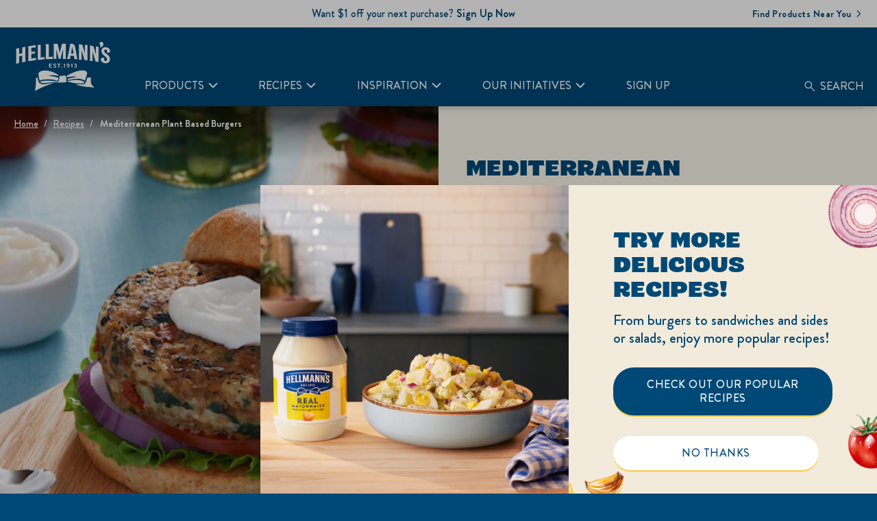

--- FILE ---
content_type: text/css; charset=utf-8
request_url: https://www.hellmanns.com/static/5e3402c1fbb248af1b3021b8da08a9032622c50f648403ba31929a618b054360/css/tabimage--hellmanns.css
body_size: 1231
content:
/* Version=4.24.0,Timestamp=2025-12-11T08:10:53.195Z */

.aem-GridColumn+.component{float:left}.cmp-ul-sr-only,.sr-only{clip:rect(0,0,0,0);border:0;height:1px;margin:-1px;overflow:hidden;padding:0;position:absolute;white-space:nowrap;width:1px}.edit-preview-infinte-fix{height:.0625em;position:relative}.show{display:block}.hide{display:none!important}.center-h h1,.center-h h2,.center-h h3,.center-h h4,.center-h h5,.center-h h6,.center-p p{text-align:center}.tabimage .cmp-image{position:relative}.tabimage .cmp-image__image{height:auto}.tabimage .cmp-image__title{color:#35414b;display:inline-block;font-family:Source Sans Pro,sans-serif;font-size:1.2rem;font-weight:600;letter-spacing:.048rem;margin:1.4rem 0;text-transform:uppercase}.tabimage.cmp-image--dark .cmp-image__title{color:#cfd8dc}@font-face{font-display:swap;font-family:BrandonGrotesque-Medium;font-style:"normal";font-weight:"normal";src:url(../resources/fonts/BrandonGrotesque/BrandonGrotesque-Medium.eot);src:url(../resources/fonts/BrandonGrotesque/BrandonGrotesque-Medium.eot?#iefix) format("embedded-opentype"),url(../resources/fonts/BrandonGrotesque/BrandonGrotesque-Medium.woff2) format("woff2"),url(../resources/fonts/BrandonGrotesque/BrandonGrotesque-Medium.woff) format("woff"),url(../resources/fonts/BrandonGrotesque/BrandonGrotesque-Medium.ttf) format("truetype"),url(../resources/fonts/BrandonGrotesque/BrandonGrotesque-Medium.svg) format("svg")}@font-face{font-display:swap;font-family:BrandonGrotesque-Bold;font-style:"normal";font-weight:"bold";src:url(../resources/fonts/BrandonGrotesque/BrandonGrotesque-Bold.eot);src:url(../resources/fonts/BrandonGrotesque/BrandonGrotesque-Bold.eot?#iefix) format("embedded-opentype"),url(../resources/fonts/BrandonGrotesque/BrandonGrotesque-Bold.woff2) format("woff2"),url(../resources/fonts/BrandonGrotesque/BrandonGrotesque-Bold.woff) format("woff"),url(../resources/fonts/BrandonGrotesque/BrandonGrotesque-Bold.ttf) format("truetype"),url(../resources/fonts/BrandonGrotesque/BrandonGrotesque-Bold.svg) format("svg")}@font-face{font-display:swap;font-family:"DollopSerif-Condensed";font-style:"normal";font-weight:"normal";src:url(../resources/fonts/DollopSerif/DollopSerif-Condensed.eot);src:url(../resources/fonts/DollopSerif/DollopSerif-Condensed.eot?#iefix) format("embedded-opentype"),url(../resources/fonts/DollopSerif/DollopSerif-Condensed.woff2) format("woff2"),url(../resources/fonts/DollopSerif/DollopSerif-Condensed.woff) format("woff"),url(../resources/fonts/DollopSerif/DollopSerif-Condensed.ttf) format("truetype"),url(../resources/fonts/DollopSerif/DollopSerif-Condensed.svg) format("svg")}@font-face{font-display:swap;font-family:"DollopSerif-Expanded";font-style:"normal";font-weight:"bold";src:url(../resources/fonts/DollopSerif/DollopSerif-Expanded.eot);src:url(../resources/fonts/DollopSerif/DollopSerif-Expanded.eot?#iefix) format("embedded-opentype"),url(../resources/fonts/DollopSerif/DollopSerif-Expanded.woff2) format("woff2"),url(../resources/fonts/DollopSerif/DollopSerif-Expanded.woff) format("woff"),url(../resources/fonts/DollopSerif/DollopSerif-Expanded.ttf) format("truetype"),url(../resources/fonts/DollopSerif/DollopSerif-Expanded.svg) format("svg")}@-webkit-keyframes slideInLeft{0%{-webkit-transform:translate3d(-100%,0,0);transform:translate3d(-100%,0,0);visibility:visible}to{-webkit-transform:translateZ(0);transform:translateZ(0)}}@keyframes slideInLeft{0%{-webkit-transform:translate3d(-100%,0,0);transform:translate3d(-100%,0,0);visibility:visible}to{-webkit-transform:translateZ(0);transform:translateZ(0)}}.tabimage.brandicon .cmp-image__image{left:10px;position:absolute;top:10px;width:50px;z-index:100}.tabimage .cmp-image__image{height:100%;-o-object-fit:cover;object-fit:cover;-o-object-position:center;object-position:center;width:100%}.article-banner-section .teaser .cmp-teaser__image .cmp-image__image{aspect-ratio:375/200}@media only screen and (min-width:992px){.article-banner-section .teaser .cmp-teaser__image .cmp-image__image{aspect-ratio:1440/480;margin:0 auto;max-height:480px;max-width:2000px}}.article-image-fullbleed .cmp-image__image{aspect-ratio:375/200}@media only screen and (min-width:992px){.article-image-fullbleed .cmp-image__image{aspect-ratio:2000/350;margin:0 auto;max-width:2000px;min-height:350px}}.left-image-section .teaser .cmp-teaser,.right-image-section .teaser .cmp-teaser{-webkit-box-pack:start;-ms-flex-pack:start;justify-content:flex-start}.left-image-section .teaser .cmp-teaser__image,.right-image-section .teaser .cmp-teaser__image{max-width:-webkit-fit-content;max-width:-moz-fit-content;max-width:fit-content}.left-image-section .teaser .cmp-teaser__image .cmp-image__image,.right-image-section .teaser .cmp-teaser__image .cmp-image__image{aspect-ratio:335/224;-webkit-box-shadow:-8px 8px 0px 0px #f7ce46;box-shadow:-8px 8px 0px 0px #f7ce46;max-width:335px}@media only screen and (min-width:992px){.left-image-section .teaser .cmp-teaser__image .cmp-image__image,.right-image-section .teaser .cmp-teaser__image .cmp-image__image{aspect-ratio:622/420;max-width:622px}}@media screen and (max-width:374px){.left-image-section .teaser .cmp-teaser__image .cmp-image__image,.right-image-section .teaser .cmp-teaser__image .cmp-image__image{max-width:100%}}.article-carousel-section .card-section .teaser .cmp-teaser__image .cmp-image__image{aspect-ratio:335/188;max-width:335px}@media only screen and (min-width:992px){.article-carousel-section .card-section .teaser .cmp-teaser__image .cmp-image__image{aspect-ratio:413/232;max-width:413px}}@media screen and (max-width:374px){.article-carousel-section .card-section .teaser .cmp-teaser__image .cmp-image__image{max-width:100%}}.taste-matter-variant2 .tabimage .cmp-image__image{aspect-ratio:336/245}@media only screen and (min-width:992px){.taste-matter-variant2 .tabimage .cmp-image__image{aspect-ratio:620/353;max-width:620px;min-width:620px}}.flexipe-banner-right-container .tabimage img{aspect-ratio:340/340;height:100%;max-height:340px;min-height:340px;-o-object-fit:cover;object-fit:cover;-o-object-position:center;object-position:center;width:100%}@media only screen and (min-width:992px){.flexipe-banner-right-container .tabimage img{aspect-ratio:640/640;max-height:640px;min-height:640px}}.flexipe-tie-logo-container .tabimage img{aspect-ratio:124/43;max-width:124px}.recycle-section .tabimage.image img{aspect-ratio:306/281;max-width:306px;-o-object-fit:contain;object-fit:contain}@media only screen and (min-width:992px){.recycle-section .tabimage.image img{aspect-ratio:408/375;max-width:408px}}.full-width-image-section .tabimage.image .cmp-image img{aspect-ratio:375/200;display:block;width:100%}@media only screen and (min-width:992px){.full-width-image-section .tabimage.image .cmp-image img{aspect-ratio:2000/240;margin:0 auto;max-width:2000px;min-height:240px}}.sec-logo-image-container .tabimage.sec-logo-a,.sec-logo-image-container .tabimage.sec-logo-b{-webkit-box-flex:0;-ms-flex:0 0 50%;flex:0 0 50%;max-width:148px}@media only screen and (min-width:992px){.sec-logo-image-container .tabimage.sec-logo-a,.sec-logo-image-container .tabimage.sec-logo-b{max-width:302px}}@media only screen and (min-width:1336px){.sec-logo-image-container .tabimage.sec-logo-a,.sec-logo-image-container .tabimage.sec-logo-b{min-width:302px}}@media only screen and (min-width:500px)and (max-width:1023px){.sec-logo-image-container .tabimage.sec-logo-a,.sec-logo-image-container .tabimage.sec-logo-b{max-width:unset}}.sec-logo-image-container .tabimage.sec-logo-a img,.sec-logo-image-container .tabimage.sec-logo-b img{aspect-ratio:148/92;height:100%;-o-object-fit:cover;object-fit:cover;-o-object-position:center;object-position:center;width:100%}@media only screen and (min-width:992px){.sec-logo-image-container .tabimage.sec-logo-a img,.sec-logo-image-container .tabimage.sec-logo-b img{aspect-ratio:302/189}.flexipe-detail-page-static .sec-image-container.flexipe-banner-right-container{max-width:594px}}.flexipe-detail-page-static .sec-image-container.flexipe-banner-right-container .tabimage img{aspect-ratio:332/303;height:100%;max-height:unset;min-height:303px;-o-object-fit:cover;object-fit:cover;-o-object-position:center;object-position:center;width:100%}@media only screen and (min-width:992px){.flexipe-detail-page-static .sec-image-container.flexipe-banner-right-container .tabimage img{aspect-ratio:594/528;max-height:528px;min-height:528px}.flexipe-detail-page-static .sec-image-title-container .flexipe-banner-left-container{padding-left:79px}}@media only screen and (min-width:992px)and (max-width:1280px){.flexipe-detail-page-static .sec-image-title-container .flexipe-banner-left-container{padding-left:59px}}.feeding-america-section .container .tabimage,.feeding-america-section .container .tabimage .cmp-image{height:100%}.feeding-america-section .container .tabimage .cmp-image__image{aspect-ratio:375/230;-o-object-fit:contain;object-fit:contain}@media only screen and (min-width:992px){.feeding-america-section .container .tabimage .cmp-image__image{aspect-ratio:720/480;min-height:480px}}.static-recipe-section .tabimage img{aspect-ratio:263/148;height:100%;margin:0;min-height:148px;-o-object-fit:cover;object-fit:cover;-o-object-position:center;object-position:center;width:100%}@media only screen and (min-width:992px){.static-recipe-section .tabimage img{aspect-ratio:498/280;min-height:280px}}

--- FILE ---
content_type: text/css; charset=utf-8
request_url: https://www.hellmanns.com/static/5e3402c1fbb248af1b3021b8da08a9032622c50f648403ba31929a618b054360/css/text--hellmanns.css
body_size: 2640
content:
/* Version=4.24.0,Timestamp=2025-12-11T08:10:53.195Z */

.aem-GridColumn+.component{float:left}.cmp-ul-sr-only,.sr-only{clip:rect(0,0,0,0);border:0;height:1px;margin:-1px;overflow:hidden;padding:0;position:absolute;white-space:nowrap;width:1px}.edit-preview-infinte-fix{height:.0625em;position:relative}.show{display:block}.hide{display:none!important}.center-h h1,.center-h h2,.center-h h3,.center-h h4,.center-h h5,.center-h h6,.center-p p{text-align:center}@font-face{font-display:swap;font-family:BrandonGrotesque-Medium;font-style:"normal";font-weight:"normal";src:url(../resources/fonts/BrandonGrotesque/BrandonGrotesque-Medium.eot);src:url(../resources/fonts/BrandonGrotesque/BrandonGrotesque-Medium.eot?#iefix) format("embedded-opentype"),url(../resources/fonts/BrandonGrotesque/BrandonGrotesque-Medium.woff2) format("woff2"),url(../resources/fonts/BrandonGrotesque/BrandonGrotesque-Medium.woff) format("woff"),url(../resources/fonts/BrandonGrotesque/BrandonGrotesque-Medium.ttf) format("truetype"),url(../resources/fonts/BrandonGrotesque/BrandonGrotesque-Medium.svg) format("svg")}@font-face{font-display:swap;font-family:BrandonGrotesque-Bold;font-style:"normal";font-weight:"bold";src:url(../resources/fonts/BrandonGrotesque/BrandonGrotesque-Bold.eot);src:url(../resources/fonts/BrandonGrotesque/BrandonGrotesque-Bold.eot?#iefix) format("embedded-opentype"),url(../resources/fonts/BrandonGrotesque/BrandonGrotesque-Bold.woff2) format("woff2"),url(../resources/fonts/BrandonGrotesque/BrandonGrotesque-Bold.woff) format("woff"),url(../resources/fonts/BrandonGrotesque/BrandonGrotesque-Bold.ttf) format("truetype"),url(../resources/fonts/BrandonGrotesque/BrandonGrotesque-Bold.svg) format("svg")}@font-face{font-display:swap;font-family:"DollopSerif-Condensed";font-style:"normal";font-weight:"normal";src:url(../resources/fonts/DollopSerif/DollopSerif-Condensed.eot);src:url(../resources/fonts/DollopSerif/DollopSerif-Condensed.eot?#iefix) format("embedded-opentype"),url(../resources/fonts/DollopSerif/DollopSerif-Condensed.woff2) format("woff2"),url(../resources/fonts/DollopSerif/DollopSerif-Condensed.woff) format("woff"),url(../resources/fonts/DollopSerif/DollopSerif-Condensed.ttf) format("truetype"),url(../resources/fonts/DollopSerif/DollopSerif-Condensed.svg) format("svg")}@font-face{font-display:swap;font-family:"DollopSerif-Expanded";font-style:"normal";font-weight:"bold";src:url(../resources/fonts/DollopSerif/DollopSerif-Expanded.eot);src:url(../resources/fonts/DollopSerif/DollopSerif-Expanded.eot?#iefix) format("embedded-opentype"),url(../resources/fonts/DollopSerif/DollopSerif-Expanded.woff2) format("woff2"),url(../resources/fonts/DollopSerif/DollopSerif-Expanded.woff) format("woff"),url(../resources/fonts/DollopSerif/DollopSerif-Expanded.ttf) format("truetype"),url(../resources/fonts/DollopSerif/DollopSerif-Expanded.svg) format("svg")}@-webkit-keyframes slideInLeft{0%{-webkit-transform:translate3d(-100%,0,0);transform:translate3d(-100%,0,0);visibility:visible}to{-webkit-transform:translateZ(0);transform:translateZ(0)}}@keyframes slideInLeft{0%{-webkit-transform:translate3d(-100%,0,0);transform:translate3d(-100%,0,0);visibility:visible}to{-webkit-transform:translateZ(0);transform:translateZ(0)}}.flexipes-ingredients-text ul li,.flexipes-ingredients-text.recipeInfoItem ol>li:before{font-family:"DollopSerif-Expanded",Arial,Helvetica,sans-serif;font-size:2rem;font-weight:400;letter-spacing:0;line-height:24px;text-transform:uppercase}@media only screen and (min-width:992px){.flexipes-ingredients-text ul li,.flexipes-ingredients-text.recipeInfoItem ol>li:before{font-size:3.2rem;line-height:36px}}.flexipe-banner-left-container .pretitle-eyebrow p{font-family:"DollopSerif-Condensed",Arial,Helvetica,sans-serif;font-size:2rem;font-weight:400;letter-spacing:0;line-height:24px;text-transform:uppercase}@media only screen and (min-width:992px){.flexipe-banner-left-container .pretitle-eyebrow p{font-size:2.8rem;line-height:32px}}.product-tab-section .product-nutrition-tab .text p{font-family:BrandonGrotesque-Bold,Arial,Helvetica,sans-serif;font-size:1.6rem;font-weight:450;letter-spacing:0;line-height:20px;text-transform:none}@media only screen and (min-width:992px){.product-tab-section .product-nutrition-tab .text p{font-size:2rem;line-height:24px}}.flexipe-banner-left-container .flexipe-work a,.flexipe-banner-left-container .nutrition-facts a,.flexipes-ingredients-text ul li .customStyle1,.flexipes-ingredients-text.recipeInfoItem ol>li ul li{font-family:BrandonGrotesque-Medium,Arial,Helvetica,sans-serif;font-size:1.6rem;font-weight:420;letter-spacing:0;line-height:20px;text-transform:none}@media only screen and (min-width:992px){.flexipe-banner-left-container .flexipe-work a,.flexipe-banner-left-container .nutrition-facts a,.flexipes-ingredients-text ul li .customStyle1,.flexipes-ingredients-text.recipeInfoItem ol>li ul li{font-size:2.2rem;line-height:26px}}.flexipes-ingredients-text ul li .customStyle1 .customStyle2,.flexipes-ingredients-text.recipeInfoItem h3{font-family:BrandonGrotesque-Medium,Arial,Helvetica,sans-serif;font-size:1.6rem;font-weight:420;letter-spacing:0;line-height:16px;text-transform:none}@media only screen and (min-width:992px){.flexipes-ingredients-text ul li .customStyle1 .customStyle2,.flexipes-ingredients-text.recipeInfoItem h3{font-size:1.6rem;line-height:20px}}.static-recipe-section .text p span{background:#f7ce46;border-radius:20px;-webkit-box-shadow:0px 1px 2px 0px rgba(0,0,0,.26);box-shadow:0px 1px 2px 0px rgba(0,0,0,.26);color:#004976;font-family:BrandonGrotesque-Bold,Arial,Helvetica,sans-serif;font-size:1.6rem;font-weight:450;letter-spacing:.05rem;line-height:14px;padding:3px 12px;text-transform:uppercase}@media only screen and (min-width:992px){.static-recipe-section .text p span{font-size:1.4rem;line-height:18px;padding:3.5px 18.5px}}.static-recipe-section .text h3 a{font-family:BrandonGrotesque-Medium,Arial,Helvetica,sans-serif;font-size:1.6rem;font-weight:420;letter-spacing:0;line-height:16px;text-transform:none}@media only screen and (min-width:992px){.static-recipe-section .text h3 a{font-size:2.2rem;line-height:24px}}.product-tab-section .product-nutrition-tab .text p{color:#004976}.print-recipe{padding-right:20px;right:0;top:20px}@media only screen and (min-width:992px){.print-recipe{margin-left:50%;padding:0;right:unset;top:52px}}@media only screen and (min-width:1336px){.print-recipe{margin-left:355px}}.print-recipe p{display:-webkit-box;display:-ms-flexbox;display:flex;gap:.5rem}.print-recipe p,.print-recipe p:before{-webkit-box-orient:horizontal;-webkit-box-direction:normal;-webkit-box-pack:center;-ms-flex-pack:center;-webkit-box-align:center;-ms-flex-align:center;align-items:center;-ms-flex-direction:row;flex-direction:row;justify-content:center}.print-recipe p:before{background:url(../resources/images/recipe-icons/print-recipe.svg) no-repeat;background-size:contain;content:"";display:inline-block;display:-webkit-box;display:-ms-flexbox;display:flex;height:20px;position:relative;right:0;top:0;width:20px}@media only screen and (min-width:992px){.print-recipe p:before{height:24px;width:24px}}.print-recipe p.print-recipe-p{-webkit-box-pack:end;-ms-flex-pack:end;justify-content:flex-end}.print-recipe p a{color:#004976}.flexipe-banner-left-container .flexipe-work a,.flexipe-banner-left-container .nutrition-facts a{color:#004976;text-decoration:underline}.flexipe-banner-left-container .flexipe-work a:focus,.flexipe-banner-left-container .flexipe-work a:focus-visible,.flexipe-banner-left-container .nutrition-facts a:focus,.flexipe-banner-left-container .nutrition-facts a:focus-visible{outline:2px auto #000!important;outline-offset:2px!important}.flexipes-text-underline{border-bottom:.6px solid #fff}@media only screen and (max-width:991px){.flexipes-text-underline{margin:0!important;padding:0!important}}.flexipes-text-underline-blue{border-bottom:.6px solid #004976}@media only screen and (max-width:991px){.flexipes-text-underline-blue{margin:0!important;padding:0!important}}.flexipes-ingredients-text ul li{display:-webkit-box;display:-ms-flexbox;display:flex;padding-bottom:20px}@media only screen and (min-width:992px){.flexipes-ingredients-text ul li{padding-bottom:40px}}.flexipes-ingredients-text ul li .customStyle1{-webkit-box-orient:vertical;-webkit-box-direction:normal;display:-webkit-box;display:-ms-flexbox;display:flex;-ms-flex-direction:column;flex-direction:column;padding-left:55px;padding-top:2px}@media only screen and (min-width:992px){.flexipes-ingredients-text ul li .customStyle1{padding-left:70px}}.flexipes-ingredients-text ul li .customStyle1 .customStyle2{color:#f7ce46;display:-webkit-box;display:-ms-flexbox;display:flex}@media only screen and (min-width:992px){.flexipes-ingredients-text ul li .customStyle1 .customStyle2{padding-bottom:10px}}.flexipes-ingredients-text ul li .customStyle1 .customStyle2 strong{padding-left:4px}.flexipes-ingredients-text ul li:last-child{padding-bottom:0}.flexipes-ingredients-text.recipeInfoItem h3{color:#f7ce46;margin-bottom:10px;text-transform:uppercase}.flexipes-ingredients-text.recipeInfoItem ol{counter-reset:listStyle;margin-bottom:0;padding:0}.flexipes-ingredients-text.recipeInfoItem ol>li{-webkit-box-orient:horizontal;-webkit-box-direction:normal;counter-increment:listStyle;display:-webkit-box;display:-ms-flexbox;display:flex;-ms-flex-direction:row;flex-direction:row;margin-bottom:30px}@media only screen and (min-width:992px){.flexipes-ingredients-text.recipeInfoItem ol>li{margin-bottom:40px}}.flexipes-ingredients-text.recipeInfoItem ol>li:before{-webkit-box-flex:0;content:counter(listStyle,decimal-leading-zero);-ms-flex:0 0 33px;flex:0 0 33px;margin-right:5rem;text-align:left}@media only screen and (min-width:992px){.flexipes-ingredients-text.recipeInfoItem ol>li:before{-webkit-box-flex:0;-ms-flex:0 0 52px;flex:0 0 52px;margin-right:6rem}}.flexipes-ingredients-text.recipeInfoItem ol>li:last-child{margin-bottom:0}.flexipes-ingredients-text.recipeInfoItem ol>li:nth-child(4):before{content:"+ 1"}.flexipes-ingredients-text.recipeInfoItem ol>li:nth-child(5):before{content:""}.yellow-separator .intro-marker:before{margin:15px auto}.mission-fridge-source-link .text p{padding-bottom:10px}.mission-fridge-source-link .text p a{color:#004976}.mission-fridge-source-link .text p a:hover{text-decoration:underline}.mission-fridge-source-link .text p:first-child{padding-bottom:15px}.quote-section h4:before{background:url(../resources/images/mission-icons/quotes.svg) no-repeat 50%;background-size:contain;content:"";display:block;height:1.8rem;margin:0 auto 2rem;width:2.9rem}.taste-matter-variant2 .text.intro-marker:before{margin:0 auto 2rem}@media print{body,html{height:auto;margin:auto;padding:0;width:100%}.breadcrumb,.print-recipe,.recipe-detail-page .zig-zag:not(.flexipes-ingredients-container),.recipe-finder,.section-max-width-ratings,body .flexipe-popup>.cmp-container .button,body .recipe-popup>.cmp-container .button,body.flexipe-detail-page .section-eight-fifty-width.primary-button .button,footer,header{display:none}body [data-bv-show=rating_summary] .bv_main_container div.bv_main_container_row_flex{display:none!important}body [data-bv-show=rating_summary] .bv_main_container .bv_stars_component_container{padding-right:5px!important}body main{margin-top:0}body .flexipe-popup,body .recipe-popup{height:auto!important;max-height:unset;max-width:none;overflow:unset;position:static!important;width:100%}body .flexipe-popup>.cmp-container,body .recipe-popup>.cmp-container{-webkit-box-orient:horizontal;-webkit-box-direction:normal;-ms-flex-direction:row;flex-direction:row;max-height:none;overflow:hidden}.flexipe-popup>.cmp-container .left-container>.cmp-container,.flexipe-popup>.cmp-container .right-container>.cmp-container,.recipe-popup>.cmp-container .left-container>.cmp-container,.recipe-popup>.cmp-container .right-container>.cmp-container{-webkit-box-align:start!important;-ms-flex-align:start!important;align-items:flex-start!important;padding:20px}body .ingredient-directions-container [class*=section-eight-fifty-width],body .ingredient-directions-container [class*=section-max-width],body .top-container-fifty-fifty>.cmp-container,body.flexipe-detail-page .section-eight-fifty-width.primary-button>.cmp-container,body.flexipe-detail-page .zig-zag .flexipes-ingredients-container{-webkit-box-align:start;-ms-flex-align:start;-webkit-box-orient:horizontal;-webkit-box-direction:normal;align-items:flex-start;display:-webkit-box;display:-ms-flexbox;display:flex;-ms-flex-direction:row;flex-direction:row;padding:20px}.flexipe-popup>.cmp-container .left-container,.flexipe-popup>.cmp-container .right-container,.recipe-popup>.cmp-container .left-container,.recipe-popup>.cmp-container .right-container{-webkit-box-flex:0!important;-ms-flex:0 0 50%!important;flex:0 0 50%!important;width:50%}body .top-container-fifty-fifty>.cmp-container>.container{-webkit-box-flex:0!important;-ms-flex:0 0 40%!important;flex:0 0 40%!important;width:40%}body .top-container-fifty-fifty>.cmp-container>.container.flexipe-banner-left-container,body .top-container-fifty-fifty>.cmp-container>.container.recipe-topcontainer-description{-webkit-box-flex:0!important;-ms-flex:0 0 60%!important;flex:0 0 60%!important;max-height:none!important;width:60%}body .ingredient-directions-container>.cmp-container .directions-container,body .ingredient-directions-container>.cmp-container .ingredient-container{-webkit-box-flex:0!important;-ms-flex:0 0 50%!important;flex:0 0 50%!important;width:50%}body.flexipe-detail-page .ingredient-directions-container>.cmp-container .directions-container,body.flexipe-detail-page .ingredient-directions-container>.cmp-container .ingredient-container{-webkit-box-pack:center;-ms-flex-pack:center;-webkit-box-orient:vertical;-webkit-box-direction:normal;-ms-flex-direction:column;flex-direction:column;justify-content:center;padding:20px}body .recipe-topcontainer-description .reviewnratings{margin-bottom:10px}body .flexipe-work,body .nutrition-facts{margin:10px 0}body .recipeInfoItem+.container .recipe-nutrients-info{display:block}body .top-container-fifty-fifty>.cmp-container>.container:not(.recipe-topcontainer-description){max-height:400px;overflow:hidden}body .top-container-fifty-fifty .recipe-topcontainer-description{-webkit-box-align:center;-ms-flex-align:center;-webkit-box-pack:center;-ms-flex-pack:center;align-items:center;display:-webkit-box;display:-ms-flexbox;display:flex;justify-content:center}body.flexipe-detail-page .flexipe-popup.is-hidden,body.flexipe-detail-page-static .flexipe-popup,body.recipe-detail-page .recipe-popup.is-hidden,body:not(.flexipe-detail-page-static) .flexipe-popup,body:not(.flexipe-detail-page-static) .recipe-popup{display:block!important;visibility:visible!important}body .background-blue,body .background-ceramic-lighter{-webkit-print-color-adjust:exact!important;print-color-adjust:exact!important}body{background-color:#fff!important}body .recipe-section:not(.flexipe-banner-left-container){display:none!important}body .flexipe-chefs-logo-container,body .recipe-made-with-section,body.flexipe-detail-page .recipe-directions-section .recipeInfoItem,body.flexipe-detail-page .section-eight-fifty-width.primary-button .flexipe-tie-logo-container+.container{padding-top:20px}body.flexipe-detail-page .section-eight-fifty-width.primary-button>.cmp-container,body.flexipe-detail-page .zig-zag .flexipes-ingredients-container{-webkit-box-orient:vertical;-webkit-box-direction:normal;-webkit-box-align:center;-ms-flex-align:center;align-items:center;-ms-flex-direction:column;flex-direction:column}body.flexipe-detail-page .section-eight-fifty-width.primary-button>.cmp-container{margin:0 auto;width:50%}body.recipe-detail-page .recipe-popup .recipenutrients .recipe-nutrients-content{padding-top:2.7rem}.flexipe-detail-page .recipeInfoItem+.container,.recipe-detail-page .recipeInfoItem+.container{margin-bottom:40px}.flexipe-detail-page .recipeInfoItem+.container+.recipeInfoItem,.recipe-detail-page .recipeInfoItem+.container+.recipeInfoItem{margin-bottom:20px}}.top-container.primary-header h1{margin-bottom:0}.static-recipe-section .text h3{-webkit-box-flex:0;-ms-flex:0 0 auto;flex:0 0 auto;height:auto;padding:1.5rem 1rem 1rem}@media only screen and (min-width:992px){.static-recipe-section .text h3{line-height:normal;padding:3rem 2rem 1rem}}.static-recipe-section .text h3 a{color:#004976;display:block}@media only screen and (min-width:992px){.static-recipe-section .text h3 a:focus-visible{overflow:hidden}}.static-recipe-section .text h3 a:after{bottom:0;content:"";left:0;position:absolute;right:0;top:0}.static-recipe-section .text p span{border:none;bottom:calc(100% - 138px);display:block;position:absolute;right:10px;top:auto;width:-webkit-max-content;width:-moz-max-content;width:max-content}@media only screen and (min-width:992px){.static-recipe-section .text p span{bottom:calc(100% - 265px);right:15px}}.static-recipe-section .text p span.customStyle3{bottom:auto;left:10px;top:7px}@media only screen and (max-device-width:374px){.static-recipe-section .text p span.customStyle3{left:2px}}@media only screen and (min-width:992px){.static-recipe-section .text p span.customStyle3{left:15px;top:15px}}.text.white-text .cmp-text h1,.text.white-text .cmp-text h2{color:#fff}.explore-recipes.explore-recipes-white.background-ceramic-lighter{background:#fff!important}.explore-recipes.explore-recipes-white.background-ceramic-lighter .checkbox-item input[type=checkbox]:not(:checked):before{background-color:#fff!important}

--- FILE ---
content_type: text/css; charset=utf-8
request_url: https://www.hellmanns.com/static/5e3402c1fbb248af1b3021b8da08a9032622c50f648403ba31929a618b054360/css/recipelisting--hellmanns.css
body_size: 11187
content:
/* Version=4.24.0,Timestamp=2025-12-11T08:10:53.195Z */

.aem-GridColumn+.component{float:left}.cmp-ul-sr-only,.sr-only{clip:rect(0,0,0,0);border:0;height:1px;margin:-1px;overflow:hidden;padding:0;position:absolute;white-space:nowrap;width:1px}.edit-preview-infinte-fix{height:.0625em;position:relative}.show{display:block}.hide{display:none!important}.recipelisting .highlighted-tile:nth-child(3n+1){background-color:#f6dcbb}.recipelisting .highlighted-tile:nth-child(3n+2){background-color:#d0d45b}.recipelisting .highlighted-tile:nth-child(3n){background-color:#ffb966}.cmp-recipe-listing-wrapper .load-more-button button{background:#000;border:2px solid #000;color:#fff;cursor:pointer;font-weight:700;margin:0 auto;max-width:-webkit-max-content;max-width:-moz-max-content;max-width:max-content;padding:8px 15px;text-align:center}.cmp-recipe-listing-wrapper .cmp-filter-section .cmp-filter-group .cmp-filter-title:after{background:url(../resources/icons/lbp-sprite.svg) no-repeat 0 -10px;background-size:35px;content:"";display:inline-block;height:25px;left:auto;position:absolute;right:0;top:0;width:25px}.cmp-recipe-listing-wrapper .cmp-filter-section .cmp-filter-group.expanded .cmp-filter-title:after{background:url(../resources/icons/lbp-sprite.svg) no-repeat 0 -51px;background-size:35px;content:"";display:inline-block;height:25px;left:auto;position:absolute;right:0;top:0;width:25px}.cmp-recipe-listing-wrapper .cmp-filter-section .cmp-filter-group .cmp-filter-title{border-bottom:1px solid #000;margin-bottom:20px;padding-bottom:15px;position:relative}.center-h h1,.center-h h2,.center-h h3,.center-h h4,.center-h h5,.center-h h6,.center-p p{text-align:center}@font-face{font-display:swap;font-family:BrandonGrotesque-Medium;font-style:"normal";font-weight:"normal";src:url(../resources/fonts/BrandonGrotesque/BrandonGrotesque-Medium.eot);src:url(../resources/fonts/BrandonGrotesque/BrandonGrotesque-Medium.eot?#iefix) format("embedded-opentype"),url(../resources/fonts/BrandonGrotesque/BrandonGrotesque-Medium.woff2) format("woff2"),url(../resources/fonts/BrandonGrotesque/BrandonGrotesque-Medium.woff) format("woff"),url(../resources/fonts/BrandonGrotesque/BrandonGrotesque-Medium.ttf) format("truetype"),url(../resources/fonts/BrandonGrotesque/BrandonGrotesque-Medium.svg) format("svg")}@font-face{font-display:swap;font-family:BrandonGrotesque-Bold;font-style:"normal";font-weight:"bold";src:url(../resources/fonts/BrandonGrotesque/BrandonGrotesque-Bold.eot);src:url(../resources/fonts/BrandonGrotesque/BrandonGrotesque-Bold.eot?#iefix) format("embedded-opentype"),url(../resources/fonts/BrandonGrotesque/BrandonGrotesque-Bold.woff2) format("woff2"),url(../resources/fonts/BrandonGrotesque/BrandonGrotesque-Bold.woff) format("woff"),url(../resources/fonts/BrandonGrotesque/BrandonGrotesque-Bold.ttf) format("truetype"),url(../resources/fonts/BrandonGrotesque/BrandonGrotesque-Bold.svg) format("svg")}@font-face{font-display:swap;font-family:"DollopSerif-Condensed";font-style:"normal";font-weight:"normal";src:url(../resources/fonts/DollopSerif/DollopSerif-Condensed.eot);src:url(../resources/fonts/DollopSerif/DollopSerif-Condensed.eot?#iefix) format("embedded-opentype"),url(../resources/fonts/DollopSerif/DollopSerif-Condensed.woff2) format("woff2"),url(../resources/fonts/DollopSerif/DollopSerif-Condensed.woff) format("woff"),url(../resources/fonts/DollopSerif/DollopSerif-Condensed.ttf) format("truetype"),url(../resources/fonts/DollopSerif/DollopSerif-Condensed.svg) format("svg")}@font-face{font-display:swap;font-family:"DollopSerif-Expanded";font-style:"normal";font-weight:"bold";src:url(../resources/fonts/DollopSerif/DollopSerif-Expanded.eot);src:url(../resources/fonts/DollopSerif/DollopSerif-Expanded.eot?#iefix) format("embedded-opentype"),url(../resources/fonts/DollopSerif/DollopSerif-Expanded.woff2) format("woff2"),url(../resources/fonts/DollopSerif/DollopSerif-Expanded.woff) format("woff"),url(../resources/fonts/DollopSerif/DollopSerif-Expanded.ttf) format("truetype"),url(../resources/fonts/DollopSerif/DollopSerif-Expanded.svg) format("svg")}.listing-container .recipelisting .cmp-recipe-listing-wrapper .cmp-recipe-listing-container .load-more-button a,.listing-container .recipelisting .cmp-recipe-listing-wrapper .cmp-recipe-listing-container .load-more-button button{background:#004976;border:0;border-radius:40px;-webkit-box-shadow:0 2px 0 0 #f7ce46;box-shadow:0 2px 0 0 #f7ce46;-webkit-box-sizing:border-box;box-sizing:border-box;color:#fff;cursor:pointer;display:block;max-width:480px;padding:17px 30px;text-align:center;text-overflow:ellipsis;text-transform:uppercase;width:100%}@media only screen and (min-width:992px){.listing-container .recipelisting .cmp-recipe-listing-wrapper .cmp-recipe-listing-container .load-more-button a,.listing-container .recipelisting .cmp-recipe-listing-wrapper .cmp-recipe-listing-container .load-more-button button{border-radius:29px;min-width:300px;padding:15px 30px;width:auto}}.listing-container .recipelisting .cmp-recipe-listing-wrapper .cmp-recipe-listing-container .load-more-button a:hover,.listing-container .recipelisting .cmp-recipe-listing-wrapper .cmp-recipe-listing-container .load-more-button button:hover{font-family:BrandonGrotesque-Bold,Arial,Helvetica,sans-serif}@media screen and (max-width:374px){.listing-container .recipelisting .cmp-recipe-listing-wrapper .cmp-recipe-listing-container .load-more-button a,.listing-container .recipelisting .cmp-recipe-listing-wrapper .cmp-recipe-listing-container .load-more-button button{letter-spacing:-0.8px!important;padding-left:0px!important;padding-right:0px!important}}.recipe-section .cmp-recipe-listing-wrapper .cmp-recipe-listing-container .cmp-recipe-listing-items-container .cmp-recipe-listing-item .cta_btn button,.recipe-section-color-reverse .cmp-recipe-listing-wrapper .cmp-recipe-listing-container .cmp-recipe-listing-items-container .cmp-recipe-listing-item .cta_btn button{-webkit-box-orient:horizontal;-webkit-box-direction:normal;-webkit-box-pack:center;-ms-flex-pack:center;-webkit-box-align:center;-ms-flex-align:center;align-items:center;background:transparent;border-radius:30px;-webkit-box-sizing:border-box;box-sizing:border-box;color:#004976;cursor:pointer;display:block;display:-webkit-box;display:-ms-flexbox;display:flex;-ms-flex-direction:row;flex-direction:row;justify-content:center;padding:10px 15px;text-align:center;text-overflow:ellipsis;text-transform:uppercase;width:100%}@media only screen and (min-width:992px){.recipe-section .cmp-recipe-listing-wrapper .cmp-recipe-listing-container .cmp-recipe-listing-items-container .cmp-recipe-listing-item .cta_btn button,.recipe-section-color-reverse .cmp-recipe-listing-wrapper .cmp-recipe-listing-container .cmp-recipe-listing-items-container .cmp-recipe-listing-item .cta_btn button{padding:15px 50px;width:300px}}@media only screen and (min-width:992px)and (orientation:landscape){.recipe-section .cmp-recipe-listing-wrapper .cmp-recipe-listing-container .cmp-recipe-listing-items-container .cmp-recipe-listing-item .cta_btn button,.recipe-section-color-reverse .cmp-recipe-listing-wrapper .cmp-recipe-listing-container .cmp-recipe-listing-items-container .cmp-recipe-listing-item .cta_btn button{max-width:100%}}.recipe-section .cmp-recipe-listing-wrapper .cmp-recipe-listing-container .cmp-recipe-listing-items-container .cmp-recipe-listing-item .cta_btn button:after,.recipe-section-color-reverse .cmp-recipe-listing-wrapper .cmp-recipe-listing-container .cmp-recipe-listing-items-container .cmp-recipe-listing-item .cta_btn button:after{background:url(../resources/icons/arrow-blue.svg) no-repeat;content:"";height:16px;margin-left:5px;width:16px}@media only screen and (max-width:991px){.recipe-section .cmp-recipe-listing-wrapper .cmp-recipe-listing-container .cmp-recipe-listing-items-container .cmp-recipe-listing-item .cta_btn button:after,.recipe-section-color-reverse .cmp-recipe-listing-wrapper .cmp-recipe-listing-container .cmp-recipe-listing-items-container .cmp-recipe-listing-item .cta_btn button:after{background-size:12px;height:12px;width:12px}}@media screen and (max-width:374px){.recipe-section .cmp-recipe-listing-wrapper .cmp-recipe-listing-container .cmp-recipe-listing-items-container .cmp-recipe-listing-item .cta_btn button:after,.recipe-section-color-reverse .cmp-recipe-listing-wrapper .cmp-recipe-listing-container .cmp-recipe-listing-items-container .cmp-recipe-listing-item .cta_btn button:after{margin-left:1px}}.recipe-section .cmp-recipe-listing-wrapper .cmp-recipe-listing-container .cmp-recipe-listing-items-container .cmp-recipe-listing-item .cta_btn button:hover,.recipe-section-color-reverse .cmp-recipe-listing-wrapper .cmp-recipe-listing-container .cmp-recipe-listing-items-container .cmp-recipe-listing-item .cta_btn button:hover{background:#004976;color:#fff;font-family:BrandonGrotesque-Bold,Arial,Helvetica,sans-serif;font-weight:450}.recipe-section .cmp-recipe-listing-wrapper .cmp-recipe-listing-container .cmp-recipe-listing-items-container .cmp-recipe-listing-item .cta_btn button:hover:after,.recipe-section-color-reverse .cmp-recipe-listing-wrapper .cmp-recipe-listing-container .cmp-recipe-listing-items-container .cmp-recipe-listing-item .cta_btn button:hover:after{background:url(../resources/icons/arrow-white.svg) no-repeat}@media only screen and (max-width:991px){.recipe-section .cmp-recipe-listing-wrapper .cmp-recipe-listing-container .cmp-recipe-listing-items-container .cmp-recipe-listing-item .cta_btn button:hover:after,.recipe-section-color-reverse .cmp-recipe-listing-wrapper .cmp-recipe-listing-container .cmp-recipe-listing-items-container .cmp-recipe-listing-item .cta_btn button:hover:after{background-size:12px;height:12px;width:12px}}@media screen and (max-width:374px){.recipe-section .cmp-recipe-listing-wrapper .cmp-recipe-listing-container .cmp-recipe-listing-items-container .cmp-recipe-listing-item .cta_btn button,.recipe-section-color-reverse .cmp-recipe-listing-wrapper .cmp-recipe-listing-container .cmp-recipe-listing-items-container .cmp-recipe-listing-item .cta_btn button{letter-spacing:-0.8px!important;padding-left:0px!important;padding-right:0px!important}}@-webkit-keyframes slideInLeft{0%{-webkit-transform:translate3d(-100%,0,0);transform:translate3d(-100%,0,0);visibility:visible}to{-webkit-transform:translateZ(0);transform:translateZ(0)}}@keyframes slideInLeft{0%{-webkit-transform:translate3d(-100%,0,0);transform:translate3d(-100%,0,0);visibility:visible}to{-webkit-transform:translateZ(0);transform:translateZ(0)}}.listing-container .recipelisting .cmp-recipe-listing-wrapper .cmp-filter-section .cmp-filter-group .cmp-filter-title h2 button,.listing-container .recipelisting .cmp-recipe-listing-wrapper .cmp-filter-section .cmp-filter-group .cmp-filter-title h3 button{font-family:BrandonGrotesque-Medium,Arial,Helvetica,sans-serif;font-size:1.8rem;font-weight:420;letter-spacing:0;line-height:22px;text-transform:none}@media only screen and (min-width:992px){.listing-container .recipelisting .cmp-recipe-listing-wrapper .cmp-filter-section .cmp-filter-group .cmp-filter-title h2 button,.listing-container .recipelisting .cmp-recipe-listing-wrapper .cmp-filter-section .cmp-filter-group .cmp-filter-title h3 button{font-size:2.4rem;line-height:28px}}.listing-container .recipelisting .cmp-recipe-listing-wrapper .total_results .result_count{font-family:BrandonGrotesque-Bold,Arial,Helvetica,sans-serif;font-size:1.6rem;font-weight:450;letter-spacing:0;line-height:20px;text-transform:none}@media only screen and (min-width:992px){.listing-container .recipelisting .cmp-recipe-listing-wrapper .total_results .result_count{font-size:2rem;line-height:24px}}.explore-recipes .container .recipelisting .cmp-recipe-listing-container .cmp-filter-section .cmp-filter-group .cmp-filter-group-items .cmp-filter-item input,.explore-recipes .container .recipelisting .cmp-recipe-listing-container .cmp-filter-section .cmp-filter-group .cmp-filter-group-items .cmp-filter-item label,.explore-recipes-white .container .recipelisting .cmp-recipe-listing-container .cmp-filter-section .cmp-filter-group .cmp-filter-group-items .cmp-filter-item input,.explore-recipes-white .container .recipelisting .cmp-recipe-listing-container .cmp-filter-section .cmp-filter-group .cmp-filter-group-items .cmp-filter-item label{font-family:BrandonGrotesque-Medium,Arial,Helvetica,sans-serif;font-size:1.6rem;font-weight:420;letter-spacing:0;line-height:18px;text-transform:none}@media only screen and (min-width:992px){.explore-recipes .container .recipelisting .cmp-recipe-listing-container .cmp-filter-section .cmp-filter-group .cmp-filter-group-items .cmp-filter-item input,.explore-recipes .container .recipelisting .cmp-recipe-listing-container .cmp-filter-section .cmp-filter-group .cmp-filter-group-items .cmp-filter-item label,.explore-recipes-white .container .recipelisting .cmp-recipe-listing-container .cmp-filter-section .cmp-filter-group .cmp-filter-group-items .cmp-filter-item input,.explore-recipes-white .container .recipelisting .cmp-recipe-listing-container .cmp-filter-section .cmp-filter-group .cmp-filter-group-items .cmp-filter-item label{font-size:1.8rem;line-height:22px}}.listing-container .recipelisting .cmp-recipe-listing-wrapper .cmp-filter-section .cmp-filter-group .show-hide-btn button{font-family:BrandonGrotesque-Medium,Arial,Helvetica,sans-serif;font-size:1.6rem;font-weight:420;letter-spacing:0;line-height:16px;text-transform:none}@media only screen and (min-width:992px){.listing-container .recipelisting .cmp-recipe-listing-wrapper .cmp-filter-section .cmp-filter-group .show-hide-btn button{font-size:1.6rem;line-height:20px}}.listing-container .recipelisting .cmp-recipe-listing-wrapper .cmp-recipe-listing-container .load-more-button a,.listing-container .recipelisting .cmp-recipe-listing-wrapper .cmp-recipe-listing-container .load-more-button button,.recipe-section .cmp-recipe-listing-wrapper .cmp-recipe-listing-container .cmp-recipe-listing-items-container .cmp-recipe-listing-item .cta_btn button,.recipe-section-color-reverse .cmp-recipe-listing-wrapper .cmp-recipe-listing-container .cmp-recipe-listing-items-container .cmp-recipe-listing-item .cta_btn button{font-family:BrandonGrotesque-Medium,Arial,Helvetica,sans-serif;font-size:1.6rem;font-weight:420;letter-spacing:.05rem;line-height:16px;text-transform:uppercase}@media only screen and (min-width:992px){.listing-container .recipelisting .cmp-recipe-listing-wrapper .cmp-recipe-listing-container .load-more-button a,.listing-container .recipelisting .cmp-recipe-listing-wrapper .cmp-recipe-listing-container .load-more-button button,.recipe-section .cmp-recipe-listing-wrapper .cmp-recipe-listing-container .cmp-recipe-listing-items-container .cmp-recipe-listing-item .cta_btn button,.recipe-section-color-reverse .cmp-recipe-listing-wrapper .cmp-recipe-listing-container .cmp-recipe-listing-items-container .cmp-recipe-listing-item .cta_btn button{font-size:1.6rem;line-height:20px}}.recipe-section .cmp-recipe-listing-wrapper .cmp-recipe-listing-container .cmp-recipe-listing-items-container .cmp-recipe-listing-item .cmp-recipe-listing-attributes p,.recipe-section .cmp-recipe-listing-wrapper .cmp-recipe-listing-container .cmp-recipe-listing-items-container .cmp-recipe-listing-item .cmp-recipe-listing-attributes span,.recipe-section .cmp-recipe-listing-wrapper .cmp-recipe-listing-container .cmp-recipe-listing-items-container .cmp-recipe-listing-item .recipe-dietary-attributes .recipe-dietary-attributes__list .recipe-dietary-attributes__list-item .recipe-dietary-attributes__label,.recipe-section .cmp-recipe-listing-wrapper .cmp-recipe-listing-container .cmp-recipe-listing-items-container .cmp-recipe-listing-item .recipe-dietary-attributes p,.recipe-section .cmp-recipe-listing-wrapper .cmp-recipe-listing-container .cmp-recipe-listing-items-container .cmp-recipe-listing-item .recipe-dietary-attributes span,.recipe-section-color-reverse .cmp-recipe-listing-wrapper .cmp-recipe-listing-container .cmp-recipe-listing-items-container .cmp-recipe-listing-item .cmp-recipe-listing-attributes p,.recipe-section-color-reverse .cmp-recipe-listing-wrapper .cmp-recipe-listing-container .cmp-recipe-listing-items-container .cmp-recipe-listing-item .cmp-recipe-listing-attributes span,.recipe-section-color-reverse .cmp-recipe-listing-wrapper .cmp-recipe-listing-container .cmp-recipe-listing-items-container .cmp-recipe-listing-item .recipe-dietary-attributes .recipe-dietary-attributes__list .recipe-dietary-attributes__list-item .recipe-dietary-attributes__label,.recipe-section-color-reverse .cmp-recipe-listing-wrapper .cmp-recipe-listing-container .cmp-recipe-listing-items-container .cmp-recipe-listing-item .recipe-dietary-attributes p,.recipe-section-color-reverse .cmp-recipe-listing-wrapper .cmp-recipe-listing-container .cmp-recipe-listing-items-container .cmp-recipe-listing-item .recipe-dietary-attributes span{background:#f7ce46;border-radius:20px;-webkit-box-shadow:0px 1px 2px 0px rgba(0,0,0,.26);box-shadow:0px 1px 2px 0px rgba(0,0,0,.26);color:#004976;font-family:BrandonGrotesque-Bold,Arial,Helvetica,sans-serif;font-size:1.6rem;font-weight:450;letter-spacing:.05rem;line-height:14px;padding:3px 12px;text-transform:uppercase}@media only screen and (min-width:992px){.recipe-section .cmp-recipe-listing-wrapper .cmp-recipe-listing-container .cmp-recipe-listing-items-container .cmp-recipe-listing-item .cmp-recipe-listing-attributes p,.recipe-section .cmp-recipe-listing-wrapper .cmp-recipe-listing-container .cmp-recipe-listing-items-container .cmp-recipe-listing-item .cmp-recipe-listing-attributes span,.recipe-section .cmp-recipe-listing-wrapper .cmp-recipe-listing-container .cmp-recipe-listing-items-container .cmp-recipe-listing-item .recipe-dietary-attributes .recipe-dietary-attributes__list .recipe-dietary-attributes__list-item .recipe-dietary-attributes__label,.recipe-section .cmp-recipe-listing-wrapper .cmp-recipe-listing-container .cmp-recipe-listing-items-container .cmp-recipe-listing-item .recipe-dietary-attributes p,.recipe-section .cmp-recipe-listing-wrapper .cmp-recipe-listing-container .cmp-recipe-listing-items-container .cmp-recipe-listing-item .recipe-dietary-attributes span,.recipe-section-color-reverse .cmp-recipe-listing-wrapper .cmp-recipe-listing-container .cmp-recipe-listing-items-container .cmp-recipe-listing-item .cmp-recipe-listing-attributes p,.recipe-section-color-reverse .cmp-recipe-listing-wrapper .cmp-recipe-listing-container .cmp-recipe-listing-items-container .cmp-recipe-listing-item .cmp-recipe-listing-attributes span,.recipe-section-color-reverse .cmp-recipe-listing-wrapper .cmp-recipe-listing-container .cmp-recipe-listing-items-container .cmp-recipe-listing-item .recipe-dietary-attributes .recipe-dietary-attributes__list .recipe-dietary-attributes__list-item .recipe-dietary-attributes__label,.recipe-section-color-reverse .cmp-recipe-listing-wrapper .cmp-recipe-listing-container .cmp-recipe-listing-items-container .cmp-recipe-listing-item .recipe-dietary-attributes p,.recipe-section-color-reverse .cmp-recipe-listing-wrapper .cmp-recipe-listing-container .cmp-recipe-listing-items-container .cmp-recipe-listing-item .recipe-dietary-attributes span{font-size:1.4rem;line-height:18px;padding:3.5px 18.5px}}.recipe-section .cmp-recipe-listing-wrapper .cmp-recipe-listing-container .cmp-recipe-listing-items-container .cmp-recipe-listing-item .cmp-recipe-listing-title a,.recipe-section-color-reverse .cmp-recipe-listing-wrapper .cmp-recipe-listing-container .cmp-recipe-listing-items-container .cmp-recipe-listing-item .cmp-recipe-listing-title a{font-family:BrandonGrotesque-Medium,Arial,Helvetica,sans-serif;font-size:1.6rem;font-weight:420;letter-spacing:0;line-height:16px;text-transform:none}@media only screen and (min-width:992px){.recipe-section .cmp-recipe-listing-wrapper .cmp-recipe-listing-container .cmp-recipe-listing-items-container .cmp-recipe-listing-item .cmp-recipe-listing-title a,.recipe-section-color-reverse .cmp-recipe-listing-wrapper .cmp-recipe-listing-container .cmp-recipe-listing-items-container .cmp-recipe-listing-item .cmp-recipe-listing-title a{font-size:2.2rem;line-height:24px}}.recipe-section .cmp-recipe-listing-wrapper>.cmp-recipe-listing-container.cmp-grid-layout.cmp-3by3-layout .cmp-recipe-listing-item .cmp-recipe-listing-title .flag{font-family:BrandonGrotesque-Bold,Arial,Helvetica,sans-serif;font-size:1.6rem;font-weight:450;letter-spacing:.05rem;line-height:14px;text-transform:uppercase}@media only screen and (min-width:992px){.recipe-section .cmp-recipe-listing-wrapper>.cmp-recipe-listing-container.cmp-grid-layout.cmp-3by3-layout .cmp-recipe-listing-item .cmp-recipe-listing-title .flag{font-size:1.4rem;line-height:18px}}.tns-outer{padding:0!important}.tns-outer [hidden]{display:none!important}.tns-outer [aria-controls],.tns-outer [data-action]{cursor:pointer}.tns-slider{-webkit-transition:all 0s;transition:all 0s}.tns-slider>.tns-item{-webkit-box-sizing:border-box;box-sizing:border-box}.tns-horizontal.tns-subpixel{white-space:nowrap}.tns-horizontal.tns-subpixel>.tns-item{display:inline-block;vertical-align:top;white-space:normal}.tns-horizontal.tns-no-subpixel:after{clear:both;content:"";display:table}.tns-horizontal.tns-no-subpixel>.tns-item{float:left}.tns-horizontal.tns-carousel.tns-no-subpixel>.tns-item{margin-right:-100%}.tns-gallery,.tns-no-calc{left:0;position:relative}.tns-gallery{min-height:1px}.tns-gallery>.tns-item{left:-100%;position:absolute;-webkit-transition:transform 0s,opacity 0s;-webkit-transition:opacity 0s,-webkit-transform 0s;transition:opacity 0s,-webkit-transform 0s;transition:transform 0s,opacity 0s;transition:transform 0s,opacity 0s,-webkit-transform 0s}.tns-gallery>.tns-slide-active{left:auto!important;position:relative}.tns-gallery>.tns-moving{-webkit-transition:all .25s;transition:all .25s}.tns-autowidth{display:inline-block}.tns-lazy-img{opacity:.6;-webkit-transition:opacity .6s;transition:opacity .6s}.tns-lazy-img.tns-complete{opacity:1}.tns-ah{-webkit-transition:height 0s;transition:height 0s}.tns-ovh{overflow:hidden}.tns-visually-hidden{left:-10000em;position:absolute}.tns-transparent{opacity:0;visibility:hidden}.tns-fadeIn{filter:alpha(opacity=100);opacity:1;z-index:0}.tns-fadeOut,.tns-normal{filter:alpha(opacity=0);opacity:0;z-index:-1}.tns-vpfix{white-space:nowrap}.tns-vpfix>div,.tns-vpfix>li{display:inline-block}.tns-t-subp2{height:10px;margin:0 auto;overflow:hidden;position:relative;width:310px}.tns-t-ct{position:absolute;right:0;width:2333.3333333333%;width:2333.33333%}.tns-t-ct:after{clear:both;content:"";display:table}.tns-t-ct>div{float:left;height:10px;width:1.4285714286%;width:1.42857%}.find-similar-items{background-color:rgba(0,0,0,.65);background-color:#212121;border:1px solid #212121;border-radius:30px;bottom:3px;color:#fff;font-size:12px;max-width:130px;overflow:hidden;padding:4px 12px;position:absolute;right:3px;text-overflow:ellipsis;-webkit-transition:background-color .25s;transition:background-color .25s;white-space:nowrap;z-index:99}.find-similar-items:hover{background-color:#161616}.find-similar-overlay{background-color:rgba(0,0,0,.45);left:0;opacity:0;-webkit-transition:opacity .25s,visibility .25s;transition:opacity .25s,visibility .25s;visibility:hidden;z-index:9997}.find-similar-drawer,.find-similar-overlay{height:100%;position:fixed;top:0;width:100%}.find-similar-drawer{-webkit-box-orient:vertical;-webkit-box-direction:normal;background-color:#fff;display:-webkit-box;display:-ms-flexbox;display:flex;-ms-flex-direction:column;flex-direction:column;right:0;-webkit-transform:translateY(100%);transform:translateY(100%);-webkit-transition:-webkit-transform .3s cubic-bezier(0.4,0,0.2,1);transition:-webkit-transform .3s cubic-bezier(0.4,0,0.2,1);transition:transform .3s cubic-bezier(0.4,0,0.2,1);transition:transform .3s cubic-bezier(0.4,0,0.2,1),-webkit-transform .3s cubic-bezier(0.4,0,0.2,1);z-index:9998}@media screen and (min-width:768px){.find-similar-drawer{max-width:1014px;-webkit-transform:translateX(100%);transform:translateX(100%)}}@media screen and (min-width:700px)and (max-width:1050px){.find-similar-drawer{max-width:90vw;-webkit-transform:translateX(100%);transform:translateX(100%)}}.find-similar-drawer .find-similar-drawer__main{-webkit-box-flex:1;-ms-flex:1;flex:1;overflow-y:auto;scroll-behavior:smooth}.find-similar-drawer .find-similar-drawer__close{background-color:#f4f4f5;border:1px solid #e4e4e7;border-radius:7px;height:36px;margin:15px;position:relative;width:36px}.find-similar-drawer .find-similar-drawer__close:hover{background-color:#ebebeb}.find-similar-drawer .find-similar-drawer__close span{position:relative}.find-similar-drawer .find-similar-drawer__close span:after,.find-similar-drawer .find-similar-drawer__close span:before{background-color:#121212;content:"";height:2px;left:-9.5px;position:absolute;top:-1px;width:20px}.find-similar-drawer .find-similar-drawer__close span:before{-webkit-transform:rotate(45deg);transform:rotate(45deg)}.find-similar-drawer .find-similar-drawer__close span:after{-webkit-transform:rotate(-45deg);transform:rotate(-45deg)}.find-similar-drawer .find-similar-drawer__title{font-family:sans-serif;font-weight:700;margin:0;text-align:center}.find-similar-drawer .find-similar-drawer__content{margin-top:20px;position:relative}.find-similar-drawer .find-similar__error{text-align:center}.find-similar-drawer .find-similar-load-more{margin-bottom:40px;margin-top:30px;text-align:center}.find-similar-drawer .find-similar-load-more__button{background:#000;border:none;color:#fff;cursor:pointer;font-weight:600;padding:8px 20px;position:relative}.find-similar-drawer .find-similar-load-more__button--active{color:transparent;pointer-events:none}.find-similar-drawer .find-similar-load-more__button--active:before{--_g:no-repeat radial-gradient(circle closest-side,#fff 90%,#000);-webkit-animation:findSimilarLoadMore 1s linear infinite;animation:findSimilarLoadMore 1s linear infinite;aspect-ratio:3;background:var(--_g) 0% 50%,var(--_g) 50% 50%,var(--_g) 100% 50%;background-size:25% 50%;content:"";left:50%;position:absolute;top:50%;-webkit-transform:translate(-50%,-50%);transform:translate(-50%,-50%);width:60px}.find-similar-drawer__open .find-similar-overlay{opacity:1;visibility:visible}.find-similar-drawer__open .find-similar-drawer{-webkit-transform:translateY(0);transform:translateY(0)}@media screen and (min-width:768px){.find-similar-drawer__open .find-similar-drawer{-webkit-transform:translateX(0);transform:translateX(0)}}.find-similar-drawer__open .cw_bin_cartwire .cw_master{max-height:97vh;overflow-y:auto}.find-similar-drawer__open{overflow:hidden}.find-similar-drawer__loader{aspect-ratio:1;background:radial-gradient(farthest-side,#000 94%,transparent) top/8px 8px no-repeat,conic-gradient(transparent 30%,#000);border-radius:50%;height:50px;left:0;margin:auto;-webkit-mask:radial-gradient(farthest-side,transparent calc(100% - 8px),#000 0);overflow:hidden;position:absolute;right:0;top:20px;width:50px}.find-similar-drawer__loader.find-similar-drawer__loadMore{margin-bottom:30px;position:relative}.find-similar-drawer__loader.find-similar-drawer__anim{-webkit-animation:find-similar-loader 1s linear infinite;animation:find-similar-loader 1s linear infinite}@-webkit-keyframes find-similar-loader{to{-webkit-transform:rotate(1turn);transform:rotate(1turn)}}@keyframes find-similar-loader{to{-webkit-transform:rotate(1turn);transform:rotate(1turn)}}@-webkit-keyframes findSimilarLoadMore{20%{background-position:0% 0%,50% 50%,100% 50%}40%{background-position:0% 100%,50% 0%,100% 50%}60%{background-position:0% 50%,50% 100%,100% 0%}80%{background-position:0% 50%,50% 50%,100% 100%}}@keyframes findSimilarLoadMore{20%{background-position:0% 0%,50% 50%,100% 50%}40%{background-position:0% 100%,50% 0%,100% 50%}60%{background-position:0% 50%,50% 100%,100% 0%}80%{background-position:0% 50%,50% 50%,100% 100%}}.find-similar-list{-webkit-padding-start:0;display:grid;gap:30px;grid-template-columns:repeat(auto-fit,minmax(220px,1fr));list-style:none;padding-inline-start:0;padding-left:10%;padding-right:10%;text-align:center;width:100%}@media screen and (max-width:767px){.find-similar-list{gap:30px 20px;grid-template-columns:repeat(auto-fit,minmax(150px,1fr));padding-left:5%;padding-right:5%}}.find-similar-list .find-similar__item .similar-item-title{font-family:sans-serif;font-size:1.6rem;font-weight:700;height:auto;letter-spacing:0;line-height:normal;margin-bottom:20px;margin-top:15px;max-height:6rem;overflow:hidden}@media screen and (max-width:767px){.find-similar-list .find-similar__item .similar-item-title{font-size:1.4rem}}.find-similar-list .find-similar__item .similar-item-card-button-wrapper{margin:5px 0}.find-similar-list .find-similar__item a.similar-item-title-link{text-decoration:none}.find-similar-list .find-similar__item .product-variant-section{-webkit-box-pack:center;-ms-flex-pack:center;display:-webkit-box;display:-ms-flexbox;display:flex;-ms-flex-wrap:wrap;flex-wrap:wrap;gap:5px;justify-content:center;margin-bottom:20px}.find-similar-list .find-similar__item .product-variant-section.product-variant-select{-webkit-box-pack:start;-ms-flex-pack:start;justify-content:flex-start}.find-similar-list .find-similar__item .product-variant-section button.product-variant-selector,.find-similar-list .find-similar__item .product-variant-section div.product-variant-single_variant{border:1px solid #222;border-radius:4px;display:inline-block;font-size:12px;margin:0;padding:1px 6px}.find-similar-list .find-similar__item .product-variant-section button.product-variant-selector{background-color:transparent;color:#222}.find-similar-list .find-similar__item .product-variant-section button.product-variant-selector:not(.variant-selected):hover{background-color:#f3f3f3}.find-similar-list .find-similar__item .product-variant-section button.product-variant-selector.variant-selected,.find-similar-list .find-similar__item .product-variant-section div.product-variant-single_variant{background-color:#222;color:#fff}.find-similar-list .card-button-wrapper button{background-color:#2954ff;border:.2rem solid #2954ff;border-radius:2rem;color:#fff;font-size:1.4rem;outline-offset:3px;padding:8px 14px}.find-similar-list .similar-item-image-container img{aspect-ratio:1;width:100%}.search-results-list .card-item--image{position:relative}.cmp-recipe-listing-wrapper>.cmp-recipe-listing-container .cmp-recipe-listing-item button.find-similar-items{height:-webkit-fit-content;height:-moz-fit-content;height:fit-content;margin-left:auto;margin-top:-47px;position:relative;width:-webkit-fit-content;width:-moz-fit-content;width:fit-content}.recipelisting{position:relative}.cmp-recipe-listing-wrapper{margin:0 auto;max-width:1170px}@media only screen and (max-width:768px){.cmp-recipe-listing-wrapper{display:block;max-width:95%}}.cmp-recipe-listing-wrapper>.cmp-recipe-listing-container{margin:0 auto;width:100%}@media only screen and (max-width:768px){.cmp-recipe-listing-wrapper>.cmp-recipe-listing-container{width:100%}}@media only screen and (min-width:768px){.cmp-recipe-listing-wrapper>.cmp-recipe-listing-container .tns-outer{position:relative}}.cmp-recipe-listing-wrapper>.cmp-recipe-listing-container .tns-nav{display:none}.cmp-recipe-listing-wrapper>.cmp-recipe-listing-container .tns-inner{margin:2px!important}@media only screen and (max-width:768px){.cmp-recipe-listing-wrapper>.cmp-recipe-listing-container .tns-controls{display:none}}.cmp-recipe-listing-wrapper>.cmp-recipe-listing-container .tns-controls button[data-controls=prev]{background:url(../resources/icons/lbp-sprite.svg) no-repeat 0 -372px;border:0;height:40px;left:220px;position:absolute;top:50%;width:40px;z-index:99}@media only screen and (max-width:768px){.cmp-recipe-listing-wrapper>.cmp-recipe-listing-container .tns-controls button[data-controls=prev]{left:10px}}@media only screen and (min-width:768px){.cmp-recipe-listing-wrapper>.cmp-recipe-listing-container .tns-controls button[data-controls=prev]{left:10px}}@media only screen and (min-width:991px){.cmp-recipe-listing-wrapper>.cmp-recipe-listing-container .tns-controls button[data-controls=prev]{left:-40px}}.cmp-recipe-listing-wrapper>.cmp-recipe-listing-container .tns-controls button[data-controls=prev][disabled]{opacity:.5}.cmp-recipe-listing-wrapper>.cmp-recipe-listing-container .tns-controls button[data-controls=next]{background:url(../resources/icons/lbp-sprite.svg) no-repeat 0 -328px;border:0;height:40px;position:absolute;right:220px;top:50%;width:40px;z-index:99}@media only screen and (max-width:768px){.cmp-recipe-listing-wrapper>.cmp-recipe-listing-container .tns-controls button[data-controls=next]{right:-3px}}@media only screen and (min-width:768px){.cmp-recipe-listing-wrapper>.cmp-recipe-listing-container .tns-controls button[data-controls=next]{right:10px}}@media only screen and (min-width:991px){.cmp-recipe-listing-wrapper>.cmp-recipe-listing-container .tns-controls button[data-controls=next]{right:-50px}}.cmp-recipe-listing-wrapper>.cmp-recipe-listing-container .tns-controls button[data-controls=next][disabled]{opacity:.5}.cmp-recipe-listing-wrapper>.cmp-recipe-listing-container .main_header>*{font-size:3.4rem;font-weight:700;text-align:center}@media only screen and (max-width:768px){.cmp-recipe-listing-wrapper>.cmp-recipe-listing-container .main_header>*{font-size:2rem;text-align:left}}.cmp-recipe-listing-wrapper>.cmp-recipe-listing-container .main_subheading>*{font-size:2.6rem;text-align:center}@media only screen and (max-width:768px){.cmp-recipe-listing-wrapper>.cmp-recipe-listing-container .main_subheading>*{font-size:1.6rem;text-align:left}}.cmp-recipe-listing-wrapper>.cmp-recipe-listing-container.cmp-grid-layout .cmp-recipe-listing-items-container .cmp-recipe-listing-item{vertical-align:top}.cmp-recipe-listing-wrapper>.cmp-recipe-listing-container.cmp-grid-layout.cmp-3by3-layout .cmp-recipe-listing-container.cmp-3by3-layout.cmp-grid-layout{position:relative}.cmp-recipe-listing-wrapper>.cmp-recipe-listing-container.cmp-grid-layout.cmp-3by3-layout .cmp-recipe-listing-item{width:32%}@media only screen and (max-width:768px){.cmp-recipe-listing-wrapper>.cmp-recipe-listing-container.cmp-grid-layout.cmp-3by3-layout .cmp-recipe-listing-item{padding:5px;width:50%}}@media only screen and (min-width:768px){.cmp-recipe-listing-wrapper>.cmp-recipe-listing-container.cmp-grid-layout.cmp-3by3-layout .cmp-recipe-listing-item{padding:10px;width:32%}}.cmp-recipe-listing-wrapper>.cmp-recipe-listing-container.cmp-grid-layout.cmp-3by3-layout .cmp-recipe-listing-item .cmp-recipe-listing-title,.cmp-recipe-listing-wrapper>.cmp-recipe-listing-container.cmp-grid-layout.cmp-3by3-layout .cmp-recipe-listing-item .cmp-recipe-listing-title>*{font-size:2.4rem}@media only screen and (max-width:768px){.cmp-recipe-listing-wrapper>.cmp-recipe-listing-container.cmp-grid-layout.cmp-3by3-layout .cmp-recipe-listing-item .cmp-recipe-listing-title,.cmp-recipe-listing-wrapper>.cmp-recipe-listing-container.cmp-grid-layout.cmp-3by3-layout .cmp-recipe-listing-item .cmp-recipe-listing-title>*{font-size:1.4rem}}.cmp-recipe-listing-wrapper>.cmp-recipe-listing-container.cmp-grid-layout.cmp-3by3-layout .cmp-recipe-listing-item .cmp-recipe-listing-description{font-size:1.8rem}@media only screen and (max-width:768px){.cmp-recipe-listing-wrapper>.cmp-recipe-listing-container.cmp-grid-layout.cmp-3by3-layout .cmp-recipe-listing-item .cmp-recipe-listing-description{font-size:1.2rem}}.cmp-recipe-listing-wrapper>.cmp-recipe-listing-container.cmp-grid-layout.cmp-3by3-layout .cmp-recipe-listing-item .cmp-recipe-listing-attribute{font-size:1.4rem}@media only screen and (max-width:768px){.cmp-recipe-listing-wrapper>.cmp-recipe-listing-container.cmp-grid-layout.cmp-3by3-layout .cmp-recipe-listing-item .cmp-recipe-listing-attribute{font-size:1rem}}.cmp-recipe-listing-wrapper>.cmp-recipe-listing-container.cmp-grid-layout.cmp-3by3-layout .cmp-recipe-listing-item .recipe-dietary-attributes__list{color:#000;letter-spacing:0;margin:0 0 0 3px;padding:0}.cmp-recipe-listing-wrapper>.cmp-recipe-listing-container.cmp-grid-layout.cmp-3by3-layout .cmp-recipe-listing-item .recipe-dietary-attributes__list .recipe-dietary-attributes__list-item{display:inline-block;height:auto;margin:4px 0}.cmp-recipe-listing-wrapper>.cmp-recipe-listing-container.cmp-grid-layout.cmp-3by3-layout .cmp-recipe-listing-item .recipe-dietary-attributes__list .recipe-dietary-attributes__list-item .recipe-dietary-attributes__label{background-color:#fff!important;border:1px solid #000;border-radius:25px;display:inline-block;font-size:1.4rem;margin:0;margin-right:14px!important;padding:5px 14px;text-transform:none}@media only screen and (max-width:768px){.cmp-recipe-listing-wrapper>.cmp-recipe-listing-container.cmp-grid-layout.cmp-3by3-layout .cmp-recipe-listing-item .recipe-dietary-attributes__list .recipe-dietary-attributes__list-item .recipe-dietary-attributes__label{font-size:1.2rem;margin-right:10px!important}}.cmp-recipe-listing-wrapper>.cmp-recipe-listing-container.cmp-grid-layout.cmp-3by3-layout .cmp-recipe-listing-item .cmp-recipe-listing-block img.cmp-recipe-listing-brandlogo,.cmp-recipe-listing-wrapper>.cmp-recipe-listing-container.cmp-grid-layout.cmp-4by4-layout .cmp-recipe-listing-item .cmp-recipe-listing-block img.cmp-recipe-listing-brandlogo{margin:0;max-width:46px;padding:2px}.cmp-recipe-listing-wrapper>.cmp-recipe-listing-container.cmp-grid-layout.cmp-4by4-layout .cmp-recipe-listing-item{width:24%}@media only screen and (max-width:768px){.cmp-recipe-listing-wrapper>.cmp-recipe-listing-container.cmp-grid-layout.cmp-4by4-layout .cmp-recipe-listing-item{padding:5px;width:50%}}@media only screen and (min-width:768px){.cmp-recipe-listing-wrapper>.cmp-recipe-listing-container.cmp-grid-layout.cmp-4by4-layout .cmp-recipe-listing-item{width:24%}}.cmp-recipe-listing-wrapper>.cmp-recipe-listing-container.cmp-grid-layout.cmp-4by4-layout .cmp-recipe-listing-item .cmp-recipe-listing-title,.cmp-recipe-listing-wrapper>.cmp-recipe-listing-container.cmp-grid-layout.cmp-4by4-layout .cmp-recipe-listing-item .cmp-recipe-listing-title>*{font-size:1.7rem}@media only screen and (max-width:768px){.cmp-recipe-listing-wrapper>.cmp-recipe-listing-container.cmp-grid-layout.cmp-4by4-layout .cmp-recipe-listing-item .cmp-recipe-listing-title,.cmp-recipe-listing-wrapper>.cmp-recipe-listing-container.cmp-grid-layout.cmp-4by4-layout .cmp-recipe-listing-item .cmp-recipe-listing-title>*{font-size:1.4rem}}.cmp-recipe-listing-wrapper>.cmp-recipe-listing-container.cmp-grid-layout.cmp-4by4-layout .cmp-recipe-listing-item .cmp-recipe-listing-block img.cmp-recipe-listing-brandlogo{margin:0;max-width:46px;padding:2px}.cmp-recipe-listing-wrapper>.cmp-recipe-listing-container.cmp-grid-layout.cmp-4by4-layout .cmp-recipe-listing-item .cmp-recipe-listing-description{font-size:1.3rem}@media only screen and (max-width:768px){.cmp-recipe-listing-wrapper>.cmp-recipe-listing-container.cmp-grid-layout.cmp-4by4-layout .cmp-recipe-listing-item .cmp-recipe-listing-description{font-size:1.2rem}}.cmp-recipe-listing-wrapper>.cmp-recipe-listing-container.cmp-grid-layout.cmp-4by4-layout .cmp-recipe-listing-item .cmp-recipe-listing-attribute{font-size:1rem}@media only screen and (max-width:768px){.cmp-recipe-listing-wrapper>.cmp-recipe-listing-container.cmp-grid-layout.cmp-4by4-layout .cmp-recipe-listing-item .cmp-recipe-listing-attribute{font-size:1rem}}.cmp-recipe-listing-wrapper>.cmp-recipe-listing-container.cmp-grid-layout.cmp-4by4-layout .cmp-recipe-listing-item .recipe-dietary-attributes__list{color:#000;letter-spacing:0;margin:0 0 0 3px;padding:0}.cmp-recipe-listing-wrapper>.cmp-recipe-listing-container.cmp-grid-layout.cmp-4by4-layout .cmp-recipe-listing-item .recipe-dietary-attributes__list .recipe-dietary-attributes__list-item{display:inline-block;height:auto;margin:4px 0}.cmp-recipe-listing-wrapper>.cmp-recipe-listing-container.cmp-grid-layout.cmp-4by4-layout .cmp-recipe-listing-item .recipe-dietary-attributes__list .recipe-dietary-attributes__list-item .recipe-dietary-attributes__label{background-color:#fff!important;border:1px solid #000;border-radius:25px;display:inline-block;font-size:1.4rem;margin:0;margin-right:14px!important;padding:5px 14px;text-transform:none}@media only screen and (max-width:768px){.cmp-recipe-listing-wrapper>.cmp-recipe-listing-container.cmp-grid-layout.cmp-4by4-layout .cmp-recipe-listing-item .recipe-dietary-attributes__list .recipe-dietary-attributes__list-item .recipe-dietary-attributes__label{font-size:1.2rem;margin-right:10px!important}.cmp-recipe-listing-wrapper>.cmp-recipe-listing-container.cmp-carousel-layout.cmp-3by3-layout .cmp-recipe-listing-item{padding:5px}}@media only screen and (min-width:768px){.cmp-recipe-listing-wrapper>.cmp-recipe-listing-container.cmp-carousel-layout.cmp-3by3-layout .cmp-recipe-listing-item{padding:10px}}.cmp-recipe-listing-wrapper>.cmp-recipe-listing-container.cmp-carousel-layout.cmp-3by3-layout .cmp-recipe-listing-item .cmp-recipe-listing-title,.cmp-recipe-listing-wrapper>.cmp-recipe-listing-container.cmp-carousel-layout.cmp-3by3-layout .cmp-recipe-listing-item .cmp-recipe-listing-title>*{font-size:2.4rem}@media only screen and (max-width:768px){.cmp-recipe-listing-wrapper>.cmp-recipe-listing-container.cmp-carousel-layout.cmp-3by3-layout .cmp-recipe-listing-item .cmp-recipe-listing-title,.cmp-recipe-listing-wrapper>.cmp-recipe-listing-container.cmp-carousel-layout.cmp-3by3-layout .cmp-recipe-listing-item .cmp-recipe-listing-title>*{font-size:1.4rem}}.cmp-recipe-listing-wrapper>.cmp-recipe-listing-container.cmp-carousel-layout.cmp-3by3-layout .cmp-recipe-listing-item .cmp-recipe-listing-description{font-size:1.8rem}@media only screen and (max-width:768px){.cmp-recipe-listing-wrapper>.cmp-recipe-listing-container.cmp-carousel-layout.cmp-3by3-layout .cmp-recipe-listing-item .cmp-recipe-listing-description{font-size:1.2rem}}.cmp-recipe-listing-wrapper>.cmp-recipe-listing-container.cmp-carousel-layout.cmp-3by3-layout .cmp-recipe-listing-item .cmp-recipe-listing-attribute{font-size:1.4rem}@media only screen and (max-width:768px){.cmp-recipe-listing-wrapper>.cmp-recipe-listing-container.cmp-carousel-layout.cmp-3by3-layout .cmp-recipe-listing-item .cmp-recipe-listing-attribute{font-size:1rem}}.cmp-recipe-listing-wrapper>.cmp-recipe-listing-container.cmp-carousel-layout.cmp-3by3-layout .cmp-recipe-listing-item .recipe-dietary-attributes__list{color:#000;letter-spacing:0;margin:0 0 0 3px;padding:0}.cmp-recipe-listing-wrapper>.cmp-recipe-listing-container.cmp-carousel-layout.cmp-3by3-layout .cmp-recipe-listing-item .recipe-dietary-attributes__list .recipe-dietary-attributes__list-item{display:inline-block;height:auto;margin:4px 0}.cmp-recipe-listing-wrapper>.cmp-recipe-listing-container.cmp-carousel-layout.cmp-3by3-layout .cmp-recipe-listing-item .recipe-dietary-attributes__list .recipe-dietary-attributes__list-item .recipe-dietary-attributes__label{background-color:#fff!important;border:1px solid #000;border-radius:25px;display:inline-block;font-size:1.4rem;margin:0;margin-right:14px!important;padding:5px 14px;text-transform:none}@media only screen and (max-width:768px){.cmp-recipe-listing-wrapper>.cmp-recipe-listing-container.cmp-carousel-layout.cmp-3by3-layout .cmp-recipe-listing-item .recipe-dietary-attributes__list .recipe-dietary-attributes__list-item .recipe-dietary-attributes__label{font-size:1.2rem;margin-right:10px!important}}.cmp-recipe-listing-wrapper>.cmp-recipe-listing-container.cmp-carousel-layout.cmp-3by3-layout .cmp-recipe-listing-item .cmp-recipe-listing-block img.cmp-recipe-listing-brandlogo,.cmp-recipe-listing-wrapper>.cmp-recipe-listing-container.cmp-carousel-layout.cmp-4by4-layout .cmp-recipe-listing-item .cmp-recipe-listing-block img.cmp-recipe-listing-brandlogo{margin:0;max-width:46px;padding:2px}@media only screen and (max-width:768px){.cmp-recipe-listing-wrapper>.cmp-recipe-listing-container.cmp-carousel-layout.cmp-4by4-layout .cmp-recipe-listing-item{padding:5px}}.cmp-recipe-listing-wrapper>.cmp-recipe-listing-container.cmp-carousel-layout.cmp-4by4-layout .cmp-recipe-listing-item .cmp-recipe-listing-title,.cmp-recipe-listing-wrapper>.cmp-recipe-listing-container.cmp-carousel-layout.cmp-4by4-layout .cmp-recipe-listing-item .cmp-recipe-listing-title>*{font-size:1.7rem}@media only screen and (max-width:768px){.cmp-recipe-listing-wrapper>.cmp-recipe-listing-container.cmp-carousel-layout.cmp-4by4-layout .cmp-recipe-listing-item .cmp-recipe-listing-title,.cmp-recipe-listing-wrapper>.cmp-recipe-listing-container.cmp-carousel-layout.cmp-4by4-layout .cmp-recipe-listing-item .cmp-recipe-listing-title>*{font-size:1.4rem}}.cmp-recipe-listing-wrapper>.cmp-recipe-listing-container.cmp-carousel-layout.cmp-4by4-layout .cmp-recipe-listing-item .cmp-recipe-listing-block img.cmp-recipe-listing-brandlogo{margin:0;max-width:46px;padding:2px}.cmp-recipe-listing-wrapper>.cmp-recipe-listing-container.cmp-carousel-layout.cmp-4by4-layout .cmp-recipe-listing-item .cmp-recipe-listing-description{font-size:1.3rem}@media only screen and (max-width:768px){.cmp-recipe-listing-wrapper>.cmp-recipe-listing-container.cmp-carousel-layout.cmp-4by4-layout .cmp-recipe-listing-item .cmp-recipe-listing-description{font-size:1.2rem}}.cmp-recipe-listing-wrapper>.cmp-recipe-listing-container.cmp-carousel-layout.cmp-4by4-layout .cmp-recipe-listing-item .cmp-recipe-listing-attribute{font-size:1rem}@media only screen and (max-width:768px){.cmp-recipe-listing-wrapper>.cmp-recipe-listing-container.cmp-carousel-layout.cmp-4by4-layout .cmp-recipe-listing-item .cmp-recipe-listing-attribute{font-size:1rem}}.cmp-recipe-listing-wrapper>.cmp-recipe-listing-container.cmp-carousel-layout.cmp-4by4-layout .cmp-recipe-listing-item .recipe-dietary-attributes__list{color:#000;letter-spacing:0;margin:0 0 0 3px;padding:0}.cmp-recipe-listing-wrapper>.cmp-recipe-listing-container.cmp-carousel-layout.cmp-4by4-layout .cmp-recipe-listing-item .recipe-dietary-attributes__list .recipe-dietary-attributes__list-item{display:inline-block;height:auto;margin:4px 0}.cmp-recipe-listing-wrapper>.cmp-recipe-listing-container.cmp-carousel-layout.cmp-4by4-layout .cmp-recipe-listing-item .recipe-dietary-attributes__list .recipe-dietary-attributes__list-item .recipe-dietary-attributes__label{background-color:#fff!important;border:1px solid #000;border-radius:25px;display:inline-block;font-size:1.4rem;margin:0;margin-right:14px!important;padding:5px 14px;text-transform:none}@media only screen and (max-width:768px){.cmp-recipe-listing-wrapper>.cmp-recipe-listing-container.cmp-carousel-layout.cmp-4by4-layout .cmp-recipe-listing-item .recipe-dietary-attributes__list .recipe-dietary-attributes__list-item .recipe-dietary-attributes__label{font-size:1.2rem;margin-right:10px!important}}.cmp-recipe-listing-wrapper>.cmp-recipe-listing-container .cmp-recipe-listing-items-container{-webkit-padding-start:0;display:-webkit-box;display:-ms-flexbox;display:flex;-ms-flex-wrap:wrap;flex-wrap:wrap;padding-inline-start:0;width:100%}.modal-open-fullbleed .cmp-recipe-listing-wrapper>.cmp-recipe-listing-container .cmp-recipe-listing-items-container{-webkit-transform:none!important;transform:none!important}.cmp-recipe-listing-wrapper>.cmp-recipe-listing-container .cmp-recipe-listing-item .cmp-card-wrapper{display:grid;grid-template-rows:auto 1fr auto;height:100%;position:relative}.cmp-recipe-listing-wrapper>.cmp-recipe-listing-container .mikmak-recipe-url{background:#000;border:.2rem solid #000;color:#fff!important;padding:.8rem 1.5rem;width:45%}.cmp-recipe-listing-wrapper>.cmp-recipe-listing-container a{text-decoration:none}.cmp-recipe-listing-wrapper>.cmp-recipe-listing-container .cmp-recipe-listing-item{display:inline-block;margin:15px 0;padding:10px}.cmp-recipe-listing-wrapper>.cmp-recipe-listing-container .cmp-recipe-listing-item.hide{display:none}.cmp-recipe-listing-wrapper>.cmp-recipe-listing-container .cmp-recipe-listing-item.enabledAnchorMode{cursor:pointer}.cmp-recipe-listing-wrapper>.cmp-recipe-listing-container .cmp-recipe-listing-item *{letter-spacing:0;margin:5px 0}.cmp-recipe-listing-wrapper>.cmp-recipe-listing-container .cmp-recipe-listing-item .cmp-recipe-dietary-attribute-label{border:2px solid #000;border-radius:25px;padding:0 15px;width:-webkit-fit-content;width:-moz-fit-content;width:fit-content}.cmp-recipe-listing-wrapper>.cmp-recipe-listing-container .cmp-recipe-listing-item .recipe-dietary-attributes__list{color:#000;letter-spacing:0;margin:10px 0 10px 3px;padding:0}.cmp-recipe-listing-wrapper>.cmp-recipe-listing-container .cmp-recipe-listing-item .recipe-dietary-attributes__list .recipe-dietary-attributes__list-item{display:inline-block;height:40px;margin:4px 0}.cmp-recipe-listing-wrapper>.cmp-recipe-listing-container .cmp-recipe-listing-item .recipe-dietary-attributes__list .recipe-dietary-attributes__list-item .recipe-dietary-attributes__label{background-color:#fff!important;border:1px solid #000;border-radius:25px;display:inline-block;font-size:1.4rem;margin-right:20px!important;padding:5px 14px;text-transform:none}@media only screen and (max-width:768px){.cmp-recipe-listing-wrapper>.cmp-recipe-listing-container .cmp-recipe-listing-item .recipe-dietary-attributes__list .recipe-dietary-attributes__list-item .recipe-dietary-attributes__label{font-size:1.2rem}}.cmp-recipe-listing-wrapper>.cmp-recipe-listing-container .cmp-recipe-listing-item .cmp-recipe-listing-ratings,.cmp-recipe-listing-wrapper>.cmp-recipe-listing-container .cmp-recipe-listing-item .cmp-recipe-listing-ratings *{margin:0}.cmp-recipe-listing-wrapper>.cmp-recipe-listing-container .cmp-recipe-listing-item .cmp-recipe-listing-ratings pre{font-family:Source Sans Pro,sans-serif;white-space:normal}.cmp-recipe-listing-wrapper>.cmp-recipe-listing-container .cmp-recipe-listing-item .cmp-recipe-listing-ratings .rr-widget-container{-webkit-box-pack:left;-ms-flex-pack:left;justify-content:left}.cmp-recipe-listing-wrapper>.cmp-recipe-listing-container .cmp-recipe-listing-item .cmp-recipe-listing-ratings .kr-Stars:before{-webkit-text-stroke:1px #000;background:-webkit-gradient(linear,left top,right top,from(#000),to(#fff));background:linear-gradient(90deg,#000 var(--percent),#fff var(--percent));-webkit-background-clip:text;background-clip:text}.cmp-recipe-listing-wrapper>.cmp-recipe-listing-container .cmp-recipe-listing-item .cmp-recipe-listing-ratings .kr-aggregateRating.kr-Stars .kr-tReview{color:#000}.cmp-recipe-listing-wrapper>.cmp-recipe-listing-container .cmp-recipe-listing-item .cmp-recipe-listing-link,.cmp-recipe-listing-wrapper>.cmp-recipe-listing-container .cmp-recipe-listing-item a{text-decoration:none}.cmp-recipe-listing-wrapper>.cmp-recipe-listing-container .cmp-recipe-listing-item .cmp-recipe-listing-title,.cmp-recipe-listing-wrapper>.cmp-recipe-listing-container .cmp-recipe-listing-item .cmp-recipe-listing-title>*{-webkit-box-flex:1;-ms-flex:1;flex:1;font-weight:700;letter-spacing:0;line-height:2.9rem}.cmp-recipe-listing-wrapper>.cmp-recipe-listing-container .cmp-recipe-listing-item .cmp-recipe-listing-description{height:6rem;line-height:2rem;overflow:hidden}.cmp-recipe-listing-wrapper>.cmp-recipe-listing-container .cmp-recipe-listing-item .cmp-recipe-listing-image-container{cursor:pointer}.cmp-recipe-listing-wrapper>.cmp-recipe-listing-container .cmp-recipe-listing-item .cmp-recipe-listing-title{height:auto;line-height:normal;max-height:6rem;overflow:hidden;padding:0 3px}.cmp-recipe-listing-wrapper>.cmp-recipe-listing-container .cmp-recipe-listing-item .cmp-recipe-listing-title a{line-height:normal;margin:0}.cmp-recipe-listing-wrapper>.cmp-recipe-listing-container .cmp-recipe-listing-item .cmp-recipe-listing-attributes{-webkit-padding-start:0;padding-inline-start:0}.cmp-recipe-listing-wrapper>.cmp-recipe-listing-container .cmp-recipe-listing-item .cmp-recipe-listing-attribute{display:inline-block;margin:5px;min-height:50px;position:relative;width:45%}@media only screen and (max-width:768px){.cmp-recipe-listing-wrapper>.cmp-recipe-listing-container .cmp-recipe-listing-item .cmp-recipe-listing-attribute{min-height:35px;width:42%}}.cmp-recipe-listing-wrapper>.cmp-recipe-listing-container .cmp-recipe-listing-item .cmp-recipe-listing-attribute.hide{display:none}.cmp-recipe-listing-wrapper>.cmp-recipe-listing-container .cmp-recipe-listing-item .cmp-recipe-listing-attribute.prepTime:before{background:url(../resources/images/perpTime.svg) no-repeat;background-size:2.5rem;content:"";display:inline-block;height:40px;position:absolute;top:4px;width:40px}@media only screen and (max-width:768px){.cmp-recipe-listing-wrapper>.cmp-recipe-listing-container .cmp-recipe-listing-item .cmp-recipe-listing-attribute.prepTime:before{background-size:1.6rem;height:25px;width:25px}}.cmp-recipe-listing-wrapper>.cmp-recipe-listing-container .cmp-recipe-listing-item .cmp-recipe-listing-attribute.difficulty:before{background:url(../resources/images/difficulty.svg) no-repeat;background-size:2.5rem;content:"";display:inline-block;height:40px;position:absolute;top:4px;width:40px}@media only screen and (max-width:768px){.cmp-recipe-listing-wrapper>.cmp-recipe-listing-container .cmp-recipe-listing-item .cmp-recipe-listing-attribute.difficulty:before{background-size:1.6rem;height:25px;width:25px}}.cmp-recipe-listing-wrapper>.cmp-recipe-listing-container .cmp-recipe-listing-item .cmp-recipe-listing-attribute.healthyRecipeFramework:before{background:url(../resources/images/hrf.svg) no-repeat;background-size:2.5rem;content:"";display:inline-block;height:40px;position:absolute;top:2.5px;width:40px}@media only screen and (max-width:768px){.cmp-recipe-listing-wrapper>.cmp-recipe-listing-container .cmp-recipe-listing-item .cmp-recipe-listing-attribute.healthyRecipeFramework:before{background-size:1.6rem;height:25px;width:25px}}.cmp-recipe-listing-wrapper>.cmp-recipe-listing-container .cmp-recipe-listing-item .cmp-recipe-listing-attribute.spiciness:before{background:url(../resources/images/spiciness.svg) no-repeat;background-size:2.5rem;content:"";display:inline-block;height:40px;position:absolute;top:4px;width:40px}@media only screen and (max-width:768px){.cmp-recipe-listing-wrapper>.cmp-recipe-listing-container .cmp-recipe-listing-item .cmp-recipe-listing-attribute.spiciness:before{background-size:1.6rem;height:25px;width:25px}}.cmp-recipe-listing-wrapper>.cmp-recipe-listing-container .cmp-recipe-listing-item .cmp-recipe-listing-attribute.servings:before{background:url(../resources/images/serving.svg) no-repeat;background-size:2.5rem;content:"";display:inline-block;height:40px;position:absolute;top:7px;width:40px}@media only screen and (max-width:768px){.cmp-recipe-listing-wrapper>.cmp-recipe-listing-container .cmp-recipe-listing-item .cmp-recipe-listing-attribute.servings:before{background-size:1.6rem;height:25px;width:25px}}.cmp-recipe-listing-wrapper>.cmp-recipe-listing-container .cmp-recipe-listing-item .cmp-recipe-listing-attribute.cookTime:before{background:url(../resources/images/cookTime.svg) no-repeat;background-size:2.5rem;content:"";display:inline-block;height:40px;position:absolute;top:4px;width:40px}@media only screen and (max-width:768px){.cmp-recipe-listing-wrapper>.cmp-recipe-listing-container .cmp-recipe-listing-item .cmp-recipe-listing-attribute.cookTime:before{background-size:1.6rem;height:25px;width:25px}}.cmp-recipe-listing-wrapper>.cmp-recipe-listing-container .cmp-recipe-listing-item .cmp-recipe-listing-attribute.calories:before{background:url(../resources/images/calories.svg) no-repeat;background-size:2.5rem;content:"";display:inline-block;height:40px;position:absolute;top:4px;width:40px}@media only screen and (max-width:768px){.cmp-recipe-listing-wrapper>.cmp-recipe-listing-container .cmp-recipe-listing-item .cmp-recipe-listing-attribute.calories:before{background-size:1.6rem;height:25px;width:25px}}.cmp-recipe-listing-wrapper>.cmp-recipe-listing-container .cmp-recipe-listing-item .cmp-recipe-listing-attribute p{display:inline-block;left:38px;position:relative;vertical-align:top}@media only screen and (max-width:768px){.cmp-recipe-listing-wrapper>.cmp-recipe-listing-container .cmp-recipe-listing-item .cmp-recipe-listing-attribute p{left:20px}}.cmp-recipe-listing-wrapper>.cmp-recipe-listing-container .cmp-recipe-listing-item .cmp-recipe-listing-attribute.healthyRecipeFramework p{width:60%;word-break:break-word}.cmp-recipe-listing-wrapper>.cmp-recipe-listing-container .cmp-recipe-listing-item .cta_btn a,.cmp-recipe-listing-wrapper>.cmp-recipe-listing-container .cmp-recipe-listing-item .cta_btn button{background-color:#000;border:0;color:#fff;font-size:1.6rem;font-weight:700;padding:10px 15px}.cmp-recipe-listing-wrapper>.cmp-recipe-listing-container .cmp-recipe-listing-filter{margin-top:20px;position:relative;text-align:left;width:100%}.cmp-recipe-listing-wrapper>.cmp-recipe-listing-container .cmp-recipe-listing-filter.textRight{text-align:right;width:95%}@media only screen and (max-width:768px){.cmp-recipe-listing-wrapper>.cmp-recipe-listing-container .cmp-recipe-listing-filter.textRight{width:100%}}.cmp-recipe-listing-wrapper>.cmp-recipe-listing-container .cmp-recipe-listing-filter>div{display:inline-block}.cmp-recipe-listing-wrapper>.cmp-recipe-listing-container .cmp-recipe-listing-filter .cmp-dropdown-filter-section{width:78%}.cmp-recipe-listing-wrapper>.cmp-recipe-listing-container .cmp-recipe-listing-filter .cmp-dropdown-filter-section.hide{display:none}@media only screen and (max-width:768px){.cmp-recipe-listing-wrapper>.cmp-recipe-listing-container .cmp-recipe-listing-filter .cmp-dropdown-filter-section{width:100%}}@media only screen and (min-width:991px){.cmp-recipe-listing-wrapper>.cmp-recipe-listing-container .cmp-recipe-listing-filter .cmp-dropdown-filter-section{width:78%}}.cmp-recipe-listing-wrapper>.cmp-recipe-listing-container .cmp-recipe-listing-filter .cmp-dropdown-filter-section .cmp-filter-group{display:inline-block;margin-bottom:15px;margin-right:15px}@media only screen and (max-width:768px){.cmp-recipe-listing-wrapper>.cmp-recipe-listing-container .cmp-recipe-listing-filter .cmp-dropdown-filter-section .cmp-filter-group{width:100%}}.cmp-recipe-listing-wrapper>.cmp-recipe-listing-container .cmp-recipe-listing-filter .cmp-dropdown-filter-section .cmp-filter-group .filter-main-heading{display:block;font-size:1.4rem;font-weight:700}.cmp-recipe-listing-wrapper>.cmp-recipe-listing-container .cmp-recipe-listing-filter .cmp-dropdown-filter-section .cmp-filter-group .filter-subheading{font-size:1.2rem;font-weight:400}.cmp-recipe-listing-wrapper>.cmp-recipe-listing-container .cmp-recipe-listing-filter .cmp-dropdown-filter-section .cmp-filter-group select{height:35px;margin-top:7px;min-width:150px;padding:5px;width:auto}@media only screen and (max-width:768px){.cmp-recipe-listing-wrapper>.cmp-recipe-listing-container .cmp-recipe-listing-filter .cmp-dropdown-filter-section .cmp-filter-group select{width:100%}}.cmp-recipe-listing-wrapper>.cmp-recipe-listing-container .cmp-recipe-listing-filter .cmp-dropdown-filter-section+.cmp-sorting-filter.hide{display:none}.cmp-recipe-listing-wrapper>.cmp-recipe-listing-container .cmp-recipe-listing-filter .cmp-dropdown-filter-section+.cmp-sorting-filter label{display:block;font-size:1.4rem}.cmp-recipe-listing-wrapper>.cmp-recipe-listing-container .cmp-recipe-listing-filter .cmp-dropdown-filter-section+.cmp-sorting-filter select{margin-top:7px}.cmp-recipe-listing-wrapper>.cmp-recipe-listing-container .cmp-recipe-listing-filter .cmp-results{font-size:2.4rem;font-weight:700}@media only screen and (max-width:768px){.cmp-recipe-listing-wrapper>.cmp-recipe-listing-container .cmp-recipe-listing-filter .cmp-sorting-filter{text-align:left;width:100%}}.cmp-recipe-listing-wrapper>.cmp-recipe-listing-container .cmp-recipe-listing-filter .cmp-sorting-filter label{font-size:1.6rem;font-weight:700;margin-right:5px;max-width:60px;position:relative;word-break:break-word}@media only screen and (max-width:768px){.cmp-recipe-listing-wrapper>.cmp-recipe-listing-container .cmp-recipe-listing-filter .cmp-sorting-filter label{max-width:100%}}.cmp-recipe-listing-wrapper>.cmp-recipe-listing-container .cmp-recipe-listing-filter .cmp-sorting-filter select{height:35px}@media only screen and (max-width:768px){.cmp-recipe-listing-wrapper>.cmp-recipe-listing-container .cmp-recipe-listing-filter .cmp-sorting-filter select{width:100%}}.cmp-recipe-listing-wrapper>.cmp-recipe-listing-container .cmp-recipe-listing-filter .filters_count{font-size:1.6rem;font-weight:700;margin-top:4px}@media only screen and (max-width:768px){.cmp-recipe-listing-wrapper>.cmp-recipe-listing-container .cmp-recipe-listing-filter .filters_count{position:absolute;right:0;top:-50px}}.cmp-recipe-listing-wrapper .cmp-filter-toggle{background:transparent;border:0;cursor:pointer;font-size:1.6rem;font-weight:700;right:0;text-align:right;width:100%}@media only screen and (max-width:768px){.cmp-recipe-listing-wrapper .cmp-filter-toggle.hide-filter{position:relative;right:85px}}.cmp-recipe-listing-wrapper .cmp-filter-toggle.hide-filter:after{content:"X"/"";margin-left:10px}.cmp-recipe-listing-wrapper .cmp-filter-toggle.show-filter{margin-right:5px}@media only screen and (max-width:768px){.cmp-recipe-listing-wrapper .cmp-filter-toggle.show-filter{margin-right:0}}.cmp-recipe-listing-wrapper .cmp-filter-toggle.show-filter:after{content:"+";margin-left:10px}.cmp-recipe-listing-wrapper .cmp-filter-section{float:left;margin-right:35px;width:20%}@media only screen and (max-width:768px){.cmp-recipe-listing-wrapper .cmp-filter-section{margin-right:0;width:100%}}.cmp-recipe-listing-wrapper .cmp-filter-section .cmp-filter-heading{font-size:2.4rem;margin:15px 0 30px}.cmp-recipe-listing-wrapper .cmp-filter-section .cmp-filter-group{cursor:pointer;margin-bottom:3rem}.cmp-recipe-listing-wrapper .cmp-filter-section .cmp-filter-group *{font-size:1.8rem}.cmp-recipe-listing-wrapper .cmp-filter-section .cmp-filter-group .select-clear-btn,.cmp-recipe-listing-wrapper .cmp-filter-section .cmp-filter-group .show-hide-btn{margin:15px 0}.cmp-recipe-listing-wrapper .cmp-filter-section .cmp-filter-group .select-clear-btn .clear-all-btn,.cmp-recipe-listing-wrapper .cmp-filter-section .cmp-filter-group .select-clear-btn .select-all-btn,.cmp-recipe-listing-wrapper .cmp-filter-section .cmp-filter-group .select-clear-btn .show-less-btn,.cmp-recipe-listing-wrapper .cmp-filter-section .cmp-filter-group .select-clear-btn .show-more-btn,.cmp-recipe-listing-wrapper .cmp-filter-section .cmp-filter-group .show-hide-btn .clear-all-btn,.cmp-recipe-listing-wrapper .cmp-filter-section .cmp-filter-group .show-hide-btn .select-all-btn,.cmp-recipe-listing-wrapper .cmp-filter-section .cmp-filter-group .show-hide-btn .show-less-btn,.cmp-recipe-listing-wrapper .cmp-filter-section .cmp-filter-group .show-hide-btn .show-more-btn{background:transparent;border:0;font-weight:700;text-decoration:underline}.cmp-recipe-listing-wrapper .cmp-filter-section .cmp-filter-group .cmp-filter-title>*{font-weight:700}.cmp-recipe-listing-wrapper .cmp-filter-section .cmp-filter-group .cmp-filter-title button{background:transparent;border:0;padding:0}.cmp-recipe-listing-wrapper .cmp-filter-section .cmp-filter-group .cmp-filter-title .filter-subheading{font-size:1.6rem;font-weight:400}.cmp-recipe-listing-wrapper .cmp-filter-section .cmp-filter-group .cmp-filter-group-items{-webkit-padding-start:0;padding-inline-start:0}.cmp-recipe-listing-wrapper .cmp-filter-section .cmp-filter-group .cmp-filter-group-items .cmp-filter-item{list-style:none}.cmp-recipe-listing-wrapper .cmp-filter-section .cmp-filter-group .cmp-filter-group-items .cmp-filter-item input,.cmp-recipe-listing-wrapper .cmp-filter-section .cmp-filter-group .cmp-filter-group-items .cmp-filter-item label{margin-right:10px}.cmp-recipe-listing-wrapper .cmp-filter-section+.cmp-recipe-listing-container{display:inline-block;position:relative;width:75%}.cmp-recipe-listing-wrapper .cmp-filter-section+.cmp-recipe-listing-container .cmp-recipe-listing-filter{text-align:right}@media only screen and (max-width:768px){.cmp-recipe-listing-wrapper .cmp-filter-section+.cmp-recipe-listing-container{width:100%}}.cmp-recipe-listing-wrapper .load-more-button{margin:0 auto;text-align:center}.cmp-recipe-listing-wrapper .load-more-button button{margin-bottom:30px!important;margin-top:25px!important}.cmp-recipe-listing-wrapper .load-more-button button.__load-out-of-element{padding-left:2rem;padding-right:2rem}.cmp-recipe-listing-wrapper .load-more-button button .__load-out-of{background-color:#dadada;border:1px solid #5f5f5f;border-radius:12px;color:#35414b;display:inline-block;font-size:1rem;line-height:normal;margin-left:5px;padding:2px 6px;position:relative;top:-2px;vertical-align:middle}.cmp-recipe-listing-wrapper .load-more-button.hide{display:none!important}.cmp-recipe-listing-wrapper .total_results{font-weight:900;margin:0;position:absolute;top:0;width:auto}.cmp-recipe-listing-wrapper .total_results .result_count{font-size:1.6rem;font-weight:900}.cmp-recipe-listing-wrapper .total_results.vertical-view{top:25px}@media only screen and (max-width:768px){.cmp-recipe-listing-wrapper .total_results.vertical-view{margin:20px 0;top:8px}.cmp-recipe-listing-wrapper .total_results{position:relative;top:0;width:100%}}.cmp-recipe-listing-wrapper .selected_filters_container{background-color:#edf3f7;margin:15px 0;padding:10px 5px;width:100%}.cmp-recipe-listing-wrapper .selected_filters_container .filter_wrapper{display:inline}.cmp-recipe-listing-wrapper .selected_filters_container .filter_wrapper .filter_name{color:#000;margin:0 10px;opacity:.5}.cmp-recipe-listing-wrapper .selected_filters_container .filter_wrapper button.filter_remove{background:#fff;border:1px solid;margin:5px;padding:2px 5px}.cmp-recipe-listing-wrapper .selected_filters_container .filter_wrapper button.filter_remove:after{content:"X"/"";margin:0 10px}.cmp-recipe-listing-wrapper .apply_filters_container button{background-color:#000;border:0;color:#fff;margin:0;padding:5px 15px}@media only screen and (max-width:768px){.cmp-recipe-listing-wrapper .apply_filters_container button{margin:20px 0}}.cmp-recipe-listing-wrapper .recipe-embed-video__wrapper{position:relative}.cmp-recipe-listing-wrapper .recipe-embed-video__overlay{position:relative;z-index:1}.cmp-recipe-listing-wrapper .recipe-embed-video__playicon{cursor:pointer;left:50%;position:absolute;top:50%;-webkit-transform:translateX(-50%) translateY(-50%);transform:translateX(-50%) translateY(-50%)}.cmp-recipe-listing-wrapper .recipe-embed-video__player_container{bottom:0;height:100%;left:0;position:absolute;right:0;top:0}.cmp-recipe-listing-wrapper .recipe-embed-video__player{height:100%}[tabindex="-1"] .recipe-embed-video__playicon{display:none}.recipelisting .cmp-recipe-listing-wrapper .cmp-recipe-listing-container .cmp-recipe-listing-items-container .cmp-recipe-listing-item.hide{display:none!important}.favourite-recipe-list li{position:relative}.favourite-recipe-list li .LW-heart-btn{left:20px;position:absolute;top:30px}.favourite-recipe-list li.no-recipe{display:none}.favourite-recipe-list .recipe-preloader{text-align:center}.favourite-recipe-list .no-recipe{margin:20px;text-align:center}.user-favorite-recipes{min-height:250px}.user-favorite-recipes .cmp-recipe-listing-item .cmp-card-wrapper .cmp-button{background:#2954ff;border-radius:30px;color:#fff;display:inline-block;margin:10px auto;min-width:auto;padding:8px 15px;position:relative;width:-webkit-fit-content;width:-moz-fit-content;width:fit-content;z-index:99}.user-favorite-recipes .load-more-button{display:none}@media(max-width:600px){.cmp-recipe-listing-wrapper.user-favorite-recipes>.cmp-recipe-listing-container.cmp-grid-layout.cmp-3by3-layout .cmp-recipe-listing-item{width:100%}}.cmp-recipe-listing-wrapper.user-favorite-recipes>.cmp-recipe-listing-container .cmp-recipe-listing-item .cmp-recipe-image-wrapper{margin-top:0}.cmp-recipe-listing-wrapper.user-favorite-recipes>.cmp-recipe-listing-container .cmp-recipe-listing-item .cmp-recipe-image-wrapper .cmp-recipe-listing-image-container,.cmp-recipe-listing-wrapper.user-favorite-recipes>.cmp-recipe-listing-container .cmp-recipe-listing-item .cmp-recipe-image-wrapper img{margin:0}.cmp-recipe-listing-wrapper.user-favorite-recipes>.cmp-recipe-listing-container .cmp-recipe-listing-item .cmp-recipe-image-wrapper .cmp-recipe-listing-title{margin-top:20px}.cmp-recipe-listing-wrapper.user-favorite-recipes>.cmp-recipe-listing-container .cmp-recipe-listing-item .cmp-card-wrapper{cursor:default}.recipelisting.recipe-listing-padding .user-favorite-recipes .cmp-recipe-image-wrapper{margin-bottom:20px}@media screen and (min-width:1100px){.recipelisting.recipe-listing-padding .user-favorite-recipes .cmp-recipe-image-wrapper{min-height:auto}}.recipelisting .load-more-button button:focus-visible{outline-offset:5px}.cmp-recipe-listing-wrapper>.cmp-recipe-listing-container .cmp-recipe-listing-item .recipe-category-attributes__list{margin:0}.cmp-recipe-listing-wrapper>.cmp-recipe-listing-container .cmp-recipe-listing-item .cmp-recipe-listing-block{display:-webkit-box;display:-ms-flexbox;display:flex}.recipe-category-attributes .recipe-category-attributes__list{display:-webkit-box;display:-ms-flexbox;display:flex;-ms-flex-wrap:wrap;flex-wrap:wrap;gap:7px;list-style:none;padding:0}.recipe-category-attributes .recipe-category-attributes__list .recipe-category-attributes__list-item{margin:0}.recipe-category-attributes .recipe-category-attributes__list .recipe-category-attributes__list-item .recipe-category-attributes__label{background-color:transparent;border:1px solid #000;border-radius:30px;color:#000;display:inline-block;font-size:1.2rem;line-height:normal;margin:0;padding:8px 12px 7px}@media only screen and (max-width:768px){.recipe-category-attributes .recipe-category-attributes__list .recipe-category-attributes__list-item .recipe-category-attributes__label{font-size:1.1rem;padding:7px 9px 6px}}.__out-of-list{-webkit-box-align:center;-ms-flex-align:center;-webkit-box-pack:center;-ms-flex-pack:center;align-items:center;display:-webkit-box;display:-ms-flexbox;display:flex;gap:12px;justify-content:center;list-style:none;margin:1.8rem 0 1rem;padding:0}.__out-of-list li:not(.__out-of-list_text){background-color:#6f787c;border-radius:100%;height:.8rem;width:.8rem}.__out-of-list li.__out-of-list_text{background-color:#141517;border-radius:10px;color:#fff;font-size:12px;line-height:normal;max-height:25px;overflow:hidden;padding:4px 8px}.recipelisting .cmp-recipe-listing-wrapper>.cmp-recipe-listing-container .tns-controls,.recipelisting .cmp-recipe-listing-wrapper>.cmp-recipe-listing-container .tns-nav,.recipelisting .cmp-recipe-listing-wrapper>.cmp-recipe-listing-container .tns-outer{display:block}.recipelisting .cmp-recipe-listing-wrapper>.cmp-recipe-listing-container .tns-controls{-webkit-box-orient:horizontal;-webkit-box-direction:normal;-webkit-box-pack:justify;-ms-flex-pack:justify;-webkit-box-align:center;-ms-flex-align:center;align-items:center;display:-webkit-box;display:-ms-flexbox;display:flex;-ms-flex-direction:row;flex-direction:row;gap:30px;height:30px;justify-content:space-between;left:10px;margin-top:3rem;max-width:calc(100% - 20px);position:relative;width:auto}@media only screen and (min-width:992px){.recipelisting .cmp-recipe-listing-wrapper>.cmp-recipe-listing-container .tns-controls{-webkit-box-pack:end;-ms-flex-pack:end;justify-content:flex-end;left:13px;max-width:calc(100% - 26px)}}.recipelisting .cmp-recipe-listing-wrapper>.cmp-recipe-listing-container .tns-controls button{border-radius:100%}.recipelisting .cmp-recipe-listing-wrapper>.cmp-recipe-listing-container .tns-controls button[data-controls=next],.recipelisting .cmp-recipe-listing-wrapper>.cmp-recipe-listing-container .tns-controls button[data-controls=prev]{background:url(../resources/icons/arrow-circle.svg) no-repeat;border:none;height:30px;right:0;top:0;width:30px}.recipelisting .cmp-recipe-listing-wrapper>.cmp-recipe-listing-container .tns-controls button[data-controls=next]:active,.recipelisting .cmp-recipe-listing-wrapper>.cmp-recipe-listing-container .tns-controls button[data-controls=next]:focus,.recipelisting .cmp-recipe-listing-wrapper>.cmp-recipe-listing-container .tns-controls button[data-controls=next]:hover,.recipelisting .cmp-recipe-listing-wrapper>.cmp-recipe-listing-container .tns-controls button[data-controls=prev]:active,.recipelisting .cmp-recipe-listing-wrapper>.cmp-recipe-listing-container .tns-controls button[data-controls=prev]:focus,.recipelisting .cmp-recipe-listing-wrapper>.cmp-recipe-listing-container .tns-controls button[data-controls=prev]:hover{border:none}.recipelisting .cmp-recipe-listing-wrapper>.cmp-recipe-listing-container .tns-controls button[data-controls=prev]{left:0;right:auto;-webkit-transform:rotate(-90deg);transform:rotate(-90deg)}@media only screen and (min-width:992px){.recipelisting .cmp-recipe-listing-wrapper>.cmp-recipe-listing-container .tns-controls button[data-controls=prev]{left:auto;right:7.5rem}}.recipelisting .cmp-recipe-listing-wrapper>.cmp-recipe-listing-container .tns-controls button[data-controls=next]{-webkit-transform:rotate(90deg);transform:rotate(90deg)}.recipelisting .cmp-recipe-listing-wrapper>.cmp-recipe-listing-container .tns-controls button[disabled]{cursor:not-allowed}.recipelisting .cmp-recipe-listing-wrapper>.cmp-recipe-listing-container .tns-inner .cmp-recipe-listing-items-container{-ms-flex-wrap:nowrap;flex-wrap:nowrap;margin:0!important}@media only screen and (max-width:991px){.recipelisting .cmp-recipe-listing-wrapper>.cmp-recipe-listing-container .tns-inner .cmp-recipe-listing-items-container{gap:3rem 0}.recipelisting .cmp-recipe-listing-wrapper>.cmp-recipe-listing-container .tns-inner .cmp-recipe-listing-items-container .cmp-recipe-listing-item{-webkit-box-flex:0;-ms-flex:none;flex:none;width:auto}.recipelisting .cmp-recipe-listing-wrapper>.cmp-recipe-listing-container .tns-outer{-webkit-box-orient:vertical;-webkit-box-direction:normal;display:-webkit-box;display:-ms-flexbox;display:flex;-ms-flex-direction:column;flex-direction:column}.recipelisting .cmp-recipe-listing-wrapper>.cmp-recipe-listing-container .tns-outer .tns-nav{-webkit-box-ordinal-group:4;-ms-flex-order:3;order:3;vertical-align:baseline}}@media only screen and (min-width:992px){.recipelisting .cmp-recipe-listing-wrapper>.cmp-recipe-listing-container .tns-outer .tns-nav{bottom:-1%;position:absolute;-webkit-transform:translateY(20px);transform:translateY(20px);width:100%}}.recipelisting .cmp-recipe-listing-wrapper>.cmp-recipe-listing-container .tns-outer .tns-nav button{border:0;border-radius:50%;height:1.2rem;margin:0 .8rem 0 0;opacity:.5;padding:0;width:1.2rem}.recipelisting .cmp-recipe-listing-wrapper>.cmp-recipe-listing-container .tns-outer .tns-nav button.tns-nav-active{background-color:#f7ce46;opacity:1}.recipelisting .cmp-recipe-listing-wrapper>.cmp-recipe-listing-container .tns-outer .tns-nav button:last-of-type{margin-right:0}@media only screen and (max-width:991px){.recipelisting .cmp-recipe-listing-wrapper>.cmp-recipe-listing-container .tns-outer .tns-controls{-webkit-box-ordinal-group:3;-ms-flex-order:2;order:2}.recipelisting .cmp-recipe-listing-wrapper>.cmp-recipe-listing-container .tns-outer .tns-ovh{-webkit-box-ordinal-group:2;-ms-flex-order:1;order:1}}.listing-container .recipelisting .cmp-recipe-listing-wrapper .cmp-filter-section .cmp-filter-group .cmp-filter-title h2 button,.listing-container .recipelisting .cmp-recipe-listing-wrapper .cmp-filter-section .cmp-filter-group .cmp-filter-title h3 button{color:#004976}.listing-container .recipelisting .cmp-recipe-listing-wrapper .cmp-filter-section .cmp-filter-group .cmp-filter-group-items .cmp-filter-item{-webkit-box-orient:horizontal;-webkit-box-direction:normal;-webkit-box-pack:start;-ms-flex-pack:start;-webkit-box-align:center;-ms-flex-align:center;align-items:center;display:-webkit-box;display:-ms-flexbox;display:flex;-ms-flex-direction:row;flex-direction:row;justify-content:flex-start;margin-bottom:1.5rem}.listing-container .recipelisting .cmp-recipe-listing-wrapper .cmp-filter-section .cmp-filter-group .cmp-filter-group-items .cmp-filter-item input,.listing-container .recipelisting .cmp-recipe-listing-wrapper .cmp-filter-section .cmp-filter-group .cmp-filter-group-items .cmp-filter-item label{margin-left:0;text-align:left!important}.listing-container .recipelisting .cmp-recipe-listing-wrapper .cmp-filter-section .cmp-filter-group .show-hide-btn{margin:0;padding-top:11px;text-align:left!important}.listing-container .recipelisting .cmp-recipe-listing-wrapper .cmp-filter-section .cmp-filter-group .show-hide-btn button{color:#004976;font-family:BrandonGrotesque-Bold,Arial,Helvetica,sans-serif;font-weight:450;padding:0;text-decoration:none;text-transform:lowercase}.listing-container .recipelisting .cmp-recipe-listing-wrapper .main_subheading h2,.listing-container .recipelisting .cmp-recipe-listing-wrapper .main_subheading h5{-webkit-box-flex:0;-ms-flex:0 0 23%;flex:0 0 23%;font-size:2rem;margin-bottom:0;min-width:8rem;text-align:left!important}@media only screen and (max-width:991px){.listing-container .recipelisting .cmp-recipe-listing-wrapper .main_subheading h2,.listing-container .recipelisting .cmp-recipe-listing-wrapper .main_subheading h5{margin-right:1rem}}@media only screen and (min-width:992px){.listing-container .recipelisting .cmp-recipe-listing-wrapper .main_subheading h2,.listing-container .recipelisting .cmp-recipe-listing-wrapper .main_subheading h5{-webkit-box-flex:0;-ms-flex:0 0 12%;flex:0 0 12%;font-size:2.8rem;margin-bottom:0}}.listing-container .recipelisting .cmp-recipe-listing-wrapper .total_results{position:static}@media only screen and (min-width:992px){.listing-container .recipelisting .cmp-recipe-listing-wrapper .total_results{margin:4rem 0}}.listing-container .recipelisting .cmp-recipe-listing-wrapper .total_results .result_count{text-align:left!important}.listing-container .recipelisting .cmp-recipe-listing-wrapper .cmp-filter-section{width:100%}.listing-container .recipelisting .cmp-recipe-listing-wrapper .cmp-filter-section+.cmp-recipe-listing-container{margin:0;max-width:100%;position:static!important;width:100%}.listing-container .recipelisting .cmp-recipe-listing-wrapper .selected_filters_container{-webkit-box-orient:vertical;-webkit-box-direction:normal;-webkit-box-pack:start;-ms-flex-pack:start;background:transparent;display:-webkit-box;display:-ms-flexbox;display:flex;-ms-flex-direction:column;flex-direction:column;justify-content:flex-start;left:120px;margin:0;padding:0;position:absolute;top:0;width:-webkit-fit-content;width:-moz-fit-content;width:fit-content}.listing-container .recipelisting .cmp-recipe-listing-wrapper .selected_filters_container .filter_wrapper{-webkit-box-align:center;-ms-flex-align:center;align-items:center;display:-webkit-box;display:-ms-flexbox;display:flex;-ms-flex-wrap:wrap;flex-wrap:wrap;gap:1rem .5rem}.listing-container .recipelisting .cmp-recipe-listing-wrapper .selected_filters_container .filter_wrapper button.filter_remove{margin:0}.listing-container .recipelisting .cmp-recipe-listing-wrapper .cmp-recipe-listing-container{margin:0;max-width:100%;position:static!important;width:100%}.listing-container .recipelisting .cmp-recipe-listing-wrapper .cmp-recipe-listing-container .load-more-button a,.listing-container .recipelisting .cmp-recipe-listing-wrapper .cmp-recipe-listing-container .load-more-button button{margin:3rem auto 0!important}@media only screen and (min-width:992px){.listing-container .recipelisting .cmp-recipe-listing-wrapper .cmp-recipe-listing-container .load-more-button a,.listing-container .recipelisting .cmp-recipe-listing-wrapper .cmp-recipe-listing-container .load-more-button button{margin:4rem auto .4rem!important}}.listing-container.listing-container-center .recipelisting .cmp-recipe-listing-wrapper .cmp-recipe-listing-container .cmp-recipe-listing-items-container{-webkit-box-pack:center;-ms-flex-pack:center;justify-content:center}@media only screen and (max-width:991px){.recipe-section .text+.button,.recipe-section-color-reverse .text+.button{padding:0 20px}.recipe-section .text+.button a,.recipe-section-color-reverse .text+.button a{-webkit-box-shadow:0 2px 0 0 #f7ce46;box-shadow:0 2px 0 0 #f7ce46;margin:0 auto}.recipe-section .flexipe-List-container+.container .primary-button-dark a,.recipe-section-color-reverse .flexipe-List-container+.container .primary-button-dark a{margin:0 auto}}.recipe-section .cmp-recipe-listing-wrapper,.recipe-section-color-reverse .cmp-recipe-listing-wrapper{-webkit-box-pack:center;-ms-flex-pack:center;justify-content:center;margin:0 -13px;max-width:none;width:calc(100% + 26px)}@media only screen and (max-width:991px){.recipe-section .cmp-recipe-listing-wrapper,.recipe-section-color-reverse .cmp-recipe-listing-wrapper{margin:0 -10px;width:calc(100% + 20px)}}.recipe-section .cmp-recipe-listing-wrapper .cmp-recipe-listing-container .cmp-recipe-listing-items-container,.recipe-section-color-reverse .cmp-recipe-listing-wrapper .cmp-recipe-listing-container .cmp-recipe-listing-items-container{-webkit-box-pack:justify;-ms-flex-pack:justify;display:-webkit-box;display:-ms-flexbox;display:flex;gap:3rem 0;justify-content:space-between;margin:0}@media only screen and (min-width:992px){.recipe-section .cmp-recipe-listing-wrapper .cmp-recipe-listing-container .cmp-recipe-listing-items-container,.recipe-section-color-reverse .cmp-recipe-listing-wrapper .cmp-recipe-listing-container .cmp-recipe-listing-items-container{-webkit-box-pack:start;-ms-flex-pack:start;gap:5rem 0;justify-content:flex-start}}.recipe-section .cmp-recipe-listing-wrapper .cmp-recipe-listing-container .cmp-recipe-listing-items-container .cmp-recipe-listing-item,.recipe-section-color-reverse .cmp-recipe-listing-wrapper .cmp-recipe-listing-container .cmp-recipe-listing-items-container .cmp-recipe-listing-item{margin:0;max-width:none;min-height:auto;padding:0 13px;position:relative;width:25%}@media only screen and (max-width:991px){.recipe-section .cmp-recipe-listing-wrapper .cmp-recipe-listing-container .cmp-recipe-listing-items-container .cmp-recipe-listing-item,.recipe-section-color-reverse .cmp-recipe-listing-wrapper .cmp-recipe-listing-container .cmp-recipe-listing-items-container .cmp-recipe-listing-item{-webkit-box-flex:0;-ms-flex:0 0 50%;flex:0 0 50%;min-height:auto;padding:0 10px;width:50%}}.recipe-section .cmp-recipe-listing-wrapper .cmp-recipe-listing-container .cmp-recipe-listing-items-container .cmp-recipe-listing-item .cmp-card-wrapper,.recipe-section-color-reverse .cmp-recipe-listing-wrapper .cmp-recipe-listing-container .cmp-recipe-listing-items-container .cmp-recipe-listing-item .cmp-card-wrapper{background:#fcf7ec;padding-bottom:50px;position:relative}.recipe-section .cmp-recipe-listing-wrapper .cmp-recipe-listing-container .cmp-recipe-listing-items-container .cmp-recipe-listing-item *,.recipe-section-color-reverse .cmp-recipe-listing-wrapper .cmp-recipe-listing-container .cmp-recipe-listing-items-container .cmp-recipe-listing-item *{margin:0}.recipe-section .cmp-recipe-listing-wrapper .cmp-recipe-listing-container .cmp-recipe-listing-items-container .cmp-recipe-listing-item .cmp-recipe-listing-attributes,.recipe-section .cmp-recipe-listing-wrapper .cmp-recipe-listing-container .cmp-recipe-listing-items-container .cmp-recipe-listing-item .recipe-dietary-attributes,.recipe-section-color-reverse .cmp-recipe-listing-wrapper .cmp-recipe-listing-container .cmp-recipe-listing-items-container .cmp-recipe-listing-item .cmp-recipe-listing-attributes,.recipe-section-color-reverse .cmp-recipe-listing-wrapper .cmp-recipe-listing-container .cmp-recipe-listing-items-container .cmp-recipe-listing-item .recipe-dietary-attributes{bottom:calc(100% - 138px);position:absolute;right:10px;top:auto}@media only screen and (min-width:992px){.recipe-section .cmp-recipe-listing-wrapper .cmp-recipe-listing-container .cmp-recipe-listing-items-container .cmp-recipe-listing-item .cmp-recipe-listing-attributes,.recipe-section .cmp-recipe-listing-wrapper .cmp-recipe-listing-container .cmp-recipe-listing-items-container .cmp-recipe-listing-item .recipe-dietary-attributes,.recipe-section-color-reverse .cmp-recipe-listing-wrapper .cmp-recipe-listing-container .cmp-recipe-listing-items-container .cmp-recipe-listing-item .cmp-recipe-listing-attributes,.recipe-section-color-reverse .cmp-recipe-listing-wrapper .cmp-recipe-listing-container .cmp-recipe-listing-items-container .cmp-recipe-listing-item .recipe-dietary-attributes{bottom:calc(100% - 265px);right:15px}}.recipe-section .cmp-recipe-listing-wrapper .cmp-recipe-listing-container .cmp-recipe-listing-items-container .cmp-recipe-listing-item .cmp-recipe-listing-attributes p,.recipe-section .cmp-recipe-listing-wrapper .cmp-recipe-listing-container .cmp-recipe-listing-items-container .cmp-recipe-listing-item .cmp-recipe-listing-attributes span,.recipe-section .cmp-recipe-listing-wrapper .cmp-recipe-listing-container .cmp-recipe-listing-items-container .cmp-recipe-listing-item .recipe-dietary-attributes p,.recipe-section .cmp-recipe-listing-wrapper .cmp-recipe-listing-container .cmp-recipe-listing-items-container .cmp-recipe-listing-item .recipe-dietary-attributes span,.recipe-section-color-reverse .cmp-recipe-listing-wrapper .cmp-recipe-listing-container .cmp-recipe-listing-items-container .cmp-recipe-listing-item .cmp-recipe-listing-attributes p,.recipe-section-color-reverse .cmp-recipe-listing-wrapper .cmp-recipe-listing-container .cmp-recipe-listing-items-container .cmp-recipe-listing-item .cmp-recipe-listing-attributes span,.recipe-section-color-reverse .cmp-recipe-listing-wrapper .cmp-recipe-listing-container .cmp-recipe-listing-items-container .cmp-recipe-listing-item .recipe-dietary-attributes p,.recipe-section-color-reverse .cmp-recipe-listing-wrapper .cmp-recipe-listing-container .cmp-recipe-listing-items-container .cmp-recipe-listing-item .recipe-dietary-attributes span{border:none;width:-webkit-max-content;width:-moz-max-content;width:max-content}.recipe-section .cmp-recipe-listing-wrapper .cmp-recipe-listing-container .cmp-recipe-listing-items-container .cmp-recipe-listing-item .recipe-dietary-attributes,.recipe-section-color-reverse .cmp-recipe-listing-wrapper .cmp-recipe-listing-container .cmp-recipe-listing-items-container .cmp-recipe-listing-item .recipe-dietary-attributes{bottom:auto;left:10px;top:7px}@media only screen and (max-device-width:374px){.recipe-section .cmp-recipe-listing-wrapper .cmp-recipe-listing-container .cmp-recipe-listing-items-container .cmp-recipe-listing-item .recipe-dietary-attributes,.recipe-section-color-reverse .cmp-recipe-listing-wrapper .cmp-recipe-listing-container .cmp-recipe-listing-items-container .cmp-recipe-listing-item .recipe-dietary-attributes{left:2px}}@media only screen and (min-width:992px){.recipe-section .cmp-recipe-listing-wrapper .cmp-recipe-listing-container .cmp-recipe-listing-items-container .cmp-recipe-listing-item .recipe-dietary-attributes,.recipe-section-color-reverse .cmp-recipe-listing-wrapper .cmp-recipe-listing-container .cmp-recipe-listing-items-container .cmp-recipe-listing-item .recipe-dietary-attributes{left:15px;top:15px}}.recipe-section .cmp-recipe-listing-wrapper .cmp-recipe-listing-container .cmp-recipe-listing-items-container .cmp-recipe-listing-item .recipe-dietary-attributes .recipe-dietary-attributes__list,.recipe-section-color-reverse .cmp-recipe-listing-wrapper .cmp-recipe-listing-container .cmp-recipe-listing-items-container .cmp-recipe-listing-item .recipe-dietary-attributes .recipe-dietary-attributes__list{margin:0;text-align:left!important}.recipe-section .cmp-recipe-listing-wrapper .cmp-recipe-listing-container .cmp-recipe-listing-items-container .cmp-recipe-listing-item .recipe-dietary-attributes .recipe-dietary-attributes__list .recipe-dietary-attributes__list-item,.recipe-section-color-reverse .cmp-recipe-listing-wrapper .cmp-recipe-listing-container .cmp-recipe-listing-items-container .cmp-recipe-listing-item .recipe-dietary-attributes .recipe-dietary-attributes__list .recipe-dietary-attributes__list-item{margin:0}.recipe-section .cmp-recipe-listing-wrapper .cmp-recipe-listing-container .cmp-recipe-listing-items-container .cmp-recipe-listing-item .recipe-dietary-attributes .recipe-dietary-attributes__list .recipe-dietary-attributes__list-item .recipe-dietary-attributes__label,.recipe-section-color-reverse .cmp-recipe-listing-wrapper .cmp-recipe-listing-container .cmp-recipe-listing-items-container .cmp-recipe-listing-item .recipe-dietary-attributes .recipe-dietary-attributes__list .recipe-dietary-attributes__list-item .recipe-dietary-attributes__label{background:#f7ce46!important;border:none;margin-right:0!important;width:auto}.recipe-section .cmp-recipe-listing-wrapper .cmp-recipe-listing-container .cmp-recipe-listing-items-container .cmp-recipe-listing-item .cmp-recipe-listing-attributes .cookTime,.recipe-section .cmp-recipe-listing-wrapper .cmp-recipe-listing-container .cmp-recipe-listing-items-container .cmp-recipe-listing-item .cmp-recipe-listing-attributes .prepTime,.recipe-section .cmp-recipe-listing-wrapper .cmp-recipe-listing-container .cmp-recipe-listing-items-container .cmp-recipe-listing-item .cmp-recipe-listing-attributes .totalTime,.recipe-section-color-reverse .cmp-recipe-listing-wrapper .cmp-recipe-listing-container .cmp-recipe-listing-items-container .cmp-recipe-listing-item .cmp-recipe-listing-attributes .cookTime,.recipe-section-color-reverse .cmp-recipe-listing-wrapper .cmp-recipe-listing-container .cmp-recipe-listing-items-container .cmp-recipe-listing-item .cmp-recipe-listing-attributes .prepTime,.recipe-section-color-reverse .cmp-recipe-listing-wrapper .cmp-recipe-listing-container .cmp-recipe-listing-items-container .cmp-recipe-listing-item .cmp-recipe-listing-attributes .totalTime{min-height:auto;width:auto}.recipe-section .cmp-recipe-listing-wrapper .cmp-recipe-listing-container .cmp-recipe-listing-items-container .cmp-recipe-listing-item .cmp-recipe-listing-attributes .cookTime:before,.recipe-section .cmp-recipe-listing-wrapper .cmp-recipe-listing-container .cmp-recipe-listing-items-container .cmp-recipe-listing-item .cmp-recipe-listing-attributes .prepTime:before,.recipe-section .cmp-recipe-listing-wrapper .cmp-recipe-listing-container .cmp-recipe-listing-items-container .cmp-recipe-listing-item .cmp-recipe-listing-attributes .totalTime:before,.recipe-section-color-reverse .cmp-recipe-listing-wrapper .cmp-recipe-listing-container .cmp-recipe-listing-items-container .cmp-recipe-listing-item .cmp-recipe-listing-attributes .cookTime:before,.recipe-section-color-reverse .cmp-recipe-listing-wrapper .cmp-recipe-listing-container .cmp-recipe-listing-items-container .cmp-recipe-listing-item .cmp-recipe-listing-attributes .prepTime:before,.recipe-section-color-reverse .cmp-recipe-listing-wrapper .cmp-recipe-listing-container .cmp-recipe-listing-items-container .cmp-recipe-listing-item .cmp-recipe-listing-attributes .totalTime:before{display:none}.recipe-section .cmp-recipe-listing-wrapper .cmp-recipe-listing-container .cmp-recipe-listing-items-container .cmp-recipe-listing-item .cmp-recipe-listing-attributes .cookTime p,.recipe-section .cmp-recipe-listing-wrapper .cmp-recipe-listing-container .cmp-recipe-listing-items-container .cmp-recipe-listing-item .cmp-recipe-listing-attributes .prepTime p,.recipe-section .cmp-recipe-listing-wrapper .cmp-recipe-listing-container .cmp-recipe-listing-items-container .cmp-recipe-listing-item .cmp-recipe-listing-attributes .totalTime p,.recipe-section-color-reverse .cmp-recipe-listing-wrapper .cmp-recipe-listing-container .cmp-recipe-listing-items-container .cmp-recipe-listing-item .cmp-recipe-listing-attributes .cookTime p,.recipe-section-color-reverse .cmp-recipe-listing-wrapper .cmp-recipe-listing-container .cmp-recipe-listing-items-container .cmp-recipe-listing-item .cmp-recipe-listing-attributes .prepTime p,.recipe-section-color-reverse .cmp-recipe-listing-wrapper .cmp-recipe-listing-container .cmp-recipe-listing-items-container .cmp-recipe-listing-item .cmp-recipe-listing-attributes .totalTime p{left:0}.recipe-section .cmp-recipe-listing-wrapper .cmp-recipe-listing-container .cmp-recipe-listing-items-container .cmp-recipe-listing-item .cmp-recipe-image-wrapper,.recipe-section-color-reverse .cmp-recipe-listing-wrapper .cmp-recipe-listing-container .cmp-recipe-listing-items-container .cmp-recipe-listing-item .cmp-recipe-image-wrapper{-webkit-box-ordinal-group:2;-ms-flex-order:1;order:1}.recipe-section .cmp-recipe-listing-wrapper .cmp-recipe-listing-container .cmp-recipe-listing-items-container .cmp-recipe-listing-item .cmp-recipe-image-wrapper .cmp-recipe-listing-image-container .cmp-recipe-listing-image,.recipe-section-color-reverse .cmp-recipe-listing-wrapper .cmp-recipe-listing-container .cmp-recipe-listing-items-container .cmp-recipe-listing-item .cmp-recipe-image-wrapper .cmp-recipe-listing-image-container .cmp-recipe-listing-image{aspect-ratio:263/148;height:100%;margin:0;min-height:148px;-o-object-fit:cover;object-fit:cover;-o-object-position:center;object-position:center;width:100%}@media only screen and (min-width:992px){.recipe-section .cmp-recipe-listing-wrapper .cmp-recipe-listing-container .cmp-recipe-listing-items-container .cmp-recipe-listing-item .cmp-recipe-image-wrapper .cmp-recipe-listing-image-container .cmp-recipe-listing-image,.recipe-section-color-reverse .cmp-recipe-listing-wrapper .cmp-recipe-listing-container .cmp-recipe-listing-items-container .cmp-recipe-listing-item .cmp-recipe-image-wrapper .cmp-recipe-listing-image-container .cmp-recipe-listing-image{aspect-ratio:498/280;min-height:280px}}.recipe-section .cmp-recipe-listing-wrapper .cmp-recipe-listing-container .cmp-recipe-listing-items-container .cmp-recipe-listing-item .cmp-recipe-listing-title,.recipe-section-color-reverse .cmp-recipe-listing-wrapper .cmp-recipe-listing-container .cmp-recipe-listing-items-container .cmp-recipe-listing-item .cmp-recipe-listing-title{-webkit-box-ordinal-group:3;-ms-flex-order:2;-webkit-box-flex:0;-ms-flex:0 0 auto;flex:0 0 auto;height:auto;order:2;padding:1.5rem 1rem 1rem}@media only screen and (min-width:992px){.recipe-section .cmp-recipe-listing-wrapper .cmp-recipe-listing-container .cmp-recipe-listing-items-container .cmp-recipe-listing-item .cmp-recipe-listing-title,.recipe-section-color-reverse .cmp-recipe-listing-wrapper .cmp-recipe-listing-container .cmp-recipe-listing-items-container .cmp-recipe-listing-item .cmp-recipe-listing-title{line-height:normal;padding:3rem 2rem 1rem}}.recipe-section .cmp-recipe-listing-wrapper .cmp-recipe-listing-container .cmp-recipe-listing-items-container .cmp-recipe-listing-item .cmp-recipe-listing-title a,.recipe-section-color-reverse .cmp-recipe-listing-wrapper .cmp-recipe-listing-container .cmp-recipe-listing-items-container .cmp-recipe-listing-item .cmp-recipe-listing-title a{color:#004976;display:block}@media only screen and (min-width:992px){.recipe-section .cmp-recipe-listing-wrapper .cmp-recipe-listing-container .cmp-recipe-listing-items-container .cmp-recipe-listing-item .cmp-recipe-listing-title a:focus-visible,.recipe-section-color-reverse .cmp-recipe-listing-wrapper .cmp-recipe-listing-container .cmp-recipe-listing-items-container .cmp-recipe-listing-item .cmp-recipe-listing-title a:focus-visible{overflow:hidden}}.recipe-section .cmp-recipe-listing-wrapper .cmp-recipe-listing-container .cmp-recipe-listing-items-container .cmp-recipe-listing-item .cmp-recipe-listing-title a:after,.recipe-section-color-reverse .cmp-recipe-listing-wrapper .cmp-recipe-listing-container .cmp-recipe-listing-items-container .cmp-recipe-listing-item .cmp-recipe-listing-title a:after{bottom:0;content:"";left:0;position:absolute;right:0;top:0}.recipe-section .cmp-recipe-listing-wrapper .cmp-recipe-listing-container .cmp-recipe-listing-items-container .cmp-recipe-listing-item .cmp-recipe-listing-ratings,.recipe-section-color-reverse .cmp-recipe-listing-wrapper .cmp-recipe-listing-container .cmp-recipe-listing-items-container .cmp-recipe-listing-item .cmp-recipe-listing-ratings{-webkit-box-ordinal-group:4;-ms-flex-order:3;-webkit-box-pack:center;-ms-flex-pack:center;display:-webkit-box;display:-ms-flexbox;display:flex;justify-content:center;order:3;padding:0 1rem}@media only screen and (min-width:992px){.recipe-section .cmp-recipe-listing-wrapper .cmp-recipe-listing-container .cmp-recipe-listing-items-container .cmp-recipe-listing-item .cmp-recipe-listing-ratings,.recipe-section-color-reverse .cmp-recipe-listing-wrapper .cmp-recipe-listing-container .cmp-recipe-listing-items-container .cmp-recipe-listing-item .cmp-recipe-listing-ratings{padding:0 2rem}}.recipe-section .cmp-recipe-listing-wrapper .cmp-recipe-listing-container .cmp-recipe-listing-items-container .cmp-recipe-listing-item .cmp-recipe-listing-ratings .kr-Stars:before,.recipe-section-color-reverse .cmp-recipe-listing-wrapper .cmp-recipe-listing-container .cmp-recipe-listing-items-container .cmp-recipe-listing-item .cmp-recipe-listing-ratings .kr-Stars:before{-webkit-text-stroke:0px #000;background:#979797;-webkit-background-clip:text;background-clip:text;font-size:1.8rem;letter-spacing:normal}.recipe-section .cmp-recipe-listing-wrapper .cmp-recipe-listing-container .cmp-recipe-listing-items-container .cmp-recipe-listing-item .cta_btn,.recipe-section-color-reverse .cmp-recipe-listing-wrapper .cmp-recipe-listing-container .cmp-recipe-listing-items-container .cmp-recipe-listing-item .cta_btn{-webkit-box-ordinal-group:5;-ms-flex-order:4;bottom:0;left:0;margin:0;order:4;position:absolute;right:0;width:100%;z-index:1}.recipe-section .cmp-recipe-listing-wrapper .cmp-recipe-listing-container .cmp-recipe-listing-items-container .cmp-recipe-listing-item .cta_btn button,.recipe-section-color-reverse .cmp-recipe-listing-wrapper .cmp-recipe-listing-container .cmp-recipe-listing-items-container .cmp-recipe-listing-item .cta_btn button{border:0;border-radius:0;padding:15px 40px;width:100%!important}@media only screen and (max-width:991px){.recipe-section .cmp-recipe-listing-wrapper .cmp-recipe-listing-container .cmp-recipe-listing-items-container .cmp-recipe-listing-item .cta_btn button,.recipe-section-color-reverse .cmp-recipe-listing-wrapper .cmp-recipe-listing-container .cmp-recipe-listing-items-container .cmp-recipe-listing-item .cta_btn button{background:#004976;color:#fff;padding:7px}.recipe-section .cmp-recipe-listing-wrapper .cmp-recipe-listing-container .cmp-recipe-listing-items-container .cmp-recipe-listing-item .cta_btn button:after,.recipe-section-color-reverse .cmp-recipe-listing-wrapper .cmp-recipe-listing-container .cmp-recipe-listing-items-container .cmp-recipe-listing-item .cta_btn button:after{background-image:url(../resources/icons/arrow-white.svg)}}@media only screen and (min-width:768px)and (max-width:1023px){.recipe-section .cmp-recipe-listing-wrapper .cmp-recipe-listing-container .cmp-recipe-listing-items-container .cmp-recipe-listing-item .cmp-recipe-listing-attributes{bottom:calc(100% - 185px)}}.recipe-section-color-reverse .cmp-recipe-listing-wrapper>.cmp-recipe-listing-container .cmp-recipe-listing-items-container .cmp-recipe-listing-item .cta_btn{bottom:0;left:0;margin:0;position:absolute;right:0;width:100%}.recipe-section-color-reverse .cmp-recipe-listing-wrapper>.cmp-recipe-listing-container .cmp-recipe-listing-items-container .cmp-recipe-listing-item .cta_btn button{-webkit-box-orient:horizontal;-webkit-box-direction:normal;-webkit-box-pack:center;-ms-flex-pack:center;-webkit-box-align:center;-ms-flex-align:center;align-items:center;display:-webkit-box;display:-ms-flexbox;display:flex;-ms-flex-direction:row;flex-direction:row;justify-content:center}@media only screen and (max-width:991px){.recipe-section-color-reverse .cmp-recipe-listing-wrapper>.cmp-recipe-listing-container .cmp-recipe-listing-items-container .cmp-recipe-listing-item .cta_btn button{background:#f7ce46;color:#004976;padding:7px}.recipe-section-color-reverse .cmp-recipe-listing-wrapper>.cmp-recipe-listing-container .cmp-recipe-listing-items-container .cmp-recipe-listing-item .cta_btn button:after{background-image:url(../resources/icons/arrow-blue.svg)}}.recipe-section-color-reverse .cmp-recipe-listing-wrapper>.cmp-recipe-listing-container .cmp-recipe-listing-items-container .cmp-recipe-listing-item .cta_btn button:hover{background:#f7ce46;color:#004976}.recipe-section-color-reverse .cmp-recipe-listing-wrapper>.cmp-recipe-listing-container .cmp-recipe-listing-items-container .cmp-recipe-listing-item .cta_btn button:hover:after{background:url(../resources/icons/arrow-blue.svg) no-repeat}@media only screen and (max-width:991px){.recipe-section-color-reverse .cmp-recipe-listing-wrapper>.cmp-recipe-listing-container .cmp-recipe-listing-items-container .cmp-recipe-listing-item .cta_btn button:hover:after{background-size:12px;height:12px;width:12px}.recipe-section-color-reverse+.container .primary-button a{margin:0 auto}}.more-recipe-section{position:relative}.more-recipe-section .tabs.panelcontainer .cmp-tabs__tablist{padding-top:0;position:relative}@media only screen and (min-width:992px){.more-recipe-section .tabs.panelcontainer .cmp-tabs__tablist{-ms-flex-wrap:wrap;flex-wrap:wrap}}.more-recipe-section .recipe-section-color-reverse>.cmp-container{-webkit-box-orient:vertical;-webkit-box-direction:normal;display:-webkit-box;display:-ms-flexbox;display:flex;-ms-flex-direction:column;flex-direction:column}.more-recipe-section .recipe-section-color-reverse>.cmp-container .button{-webkit-box-ordinal-group:3;-ms-flex-order:2;order:2;position:relative}@media only screen and (max-width:991px){.more-recipe-section .recipe-section-color-reverse>.cmp-container .button a{margin:0 auto}}.more-recipe-section .recipe-section-color-reverse .recipelisting .cmp-recipe-listing-wrapper>.cmp-recipe-listing-container{margin-bottom:0}.more-recipe-section .recipe-section-color-reverse .recipelisting .cmp-recipe-listing-wrapper>.cmp-recipe-listing-container .cmp-recipe-listing-items-container .cmp-recipe-listing-item{padding-bottom:0}.more-recipe-section .recipe-section-color-reverse .recipelisting .cmp-recipe-listing-wrapper>.cmp-recipe-listing-container .tns-outer{position:relative}.more-recipe-section .recipe-section-color-reverse .recipelisting .cmp-recipe-listing-wrapper>.cmp-recipe-listing-container .tns-outer .tns-nav{-webkit-box-orient:horizontal;-webkit-box-direction:normal;-webkit-box-pack:center;-ms-flex-pack:center;-webkit-box-align:center;-ms-flex-align:center;align-items:center;bottom:0;display:-webkit-box;display:-ms-flexbox;display:flex;-ms-flex-direction:row;flex-direction:row;height:30px;justify-content:center;left:50%;position:absolute;-webkit-transform:translateX(-50%);transform:translateX(-50%);width:-webkit-fit-content;width:-moz-fit-content;width:fit-content;z-index:99}.explore-recipes{overflow:visible!important}.explore-recipes .text.tertiary-header{margin:0 auto}@media only screen and (max-width:991px){.explore-recipes .container.listing-container{overflow:visible!important}}.explore-recipes .container .recipelisting .showhide-container{margin-top:2rem;padding:0 10px}@media only screen and (min-width:992px){.explore-recipes .container .recipelisting .showhide-container{padding:0 13px}}.explore-recipes .container .recipelisting .showhide-container #hide-btn:before{background:url(../resources/icons/minus-icon.svg) no-repeat 50%}.explore-recipes .container .recipelisting .showhide-container .cmp-button{border:none}@media only screen and (min-width:992px){.explore-recipes .container .recipelisting .showhide-container .cmp-button{margin-left:3px}}.explore-recipes .container .recipelisting .showhide-container .cmp-button span{border-bottom:1.5px solid #004976;display:inline-block}.explore-recipes .container .recipelisting .cmp-recipe-listing-container .main_subheading{-webkit-box-orient:horizontal;-webkit-box-direction:normal;-webkit-box-align:center;-ms-flex-align:center;align-items:center;display:-webkit-box;display:-ms-flexbox;display:flex;-ms-flex-direction:row;flex-direction:row;-ms-flex-wrap:wrap;flex-wrap:wrap;padding:0 1rem}@media only screen and (min-width:992px){.explore-recipes .container .recipelisting .cmp-recipe-listing-container .main_subheading{-ms-flex-wrap:nowrap;flex-wrap:nowrap;padding:0 13px}}.explore-recipes .container .recipelisting .cmp-recipe-listing-container .main_subheading .clear-button{-webkit-box-flex:1;display:-webkit-inline-box;display:-ms-inline-flexbox;display:inline-flex;-ms-flex:auto;flex:auto}@media only screen and (min-width:992px){.explore-recipes .container .recipelisting .cmp-recipe-listing-container .main_subheading .clear-button{-webkit-box-flex:0;-ms-flex:0 0 20%;flex:0 0 20%}}.explore-recipes .container .recipelisting .cmp-recipe-listing-container .main_subheading .clear-button .cmp-button{border:none;padding:1rem .5rem!important}@media only screen and (min-width:992px){.explore-recipes .container .recipelisting .cmp-recipe-listing-container .main_subheading .clear-button .cmp-button{padding:0!important}}.explore-recipes .container .recipelisting .cmp-recipe-listing-container .main_subheading .clear-button .cmp-button span{border-bottom:1.5px solid #004976;display:inline-block}.explore-recipes .container .recipelisting .cmp-recipe-listing-container .cmp-recipe-listing-filter{display:none}.explore-recipes .container .recipelisting .cmp-recipe-listing-container .selected_filters_container{-webkit-box-orient:horizontal;-webkit-box-direction:normal;-ms-flex-preferred-size:auto;flex-basis:auto;-ms-flex-direction:row;flex-direction:row;-ms-flex-wrap:wrap;flex-wrap:wrap;gap:1rem;left:0;position:relative;top:unset;width:auto}@media only screen and (max-width:991px){.explore-recipes .container .recipelisting .cmp-recipe-listing-container .selected_filters_container{margin-top:.5rem}}@media only screen and (min-width:992px){.explore-recipes .container .recipelisting .cmp-recipe-listing-container .selected_filters_container{margin-left:20px;margin-right:24px}}.explore-recipes .container .recipelisting .cmp-recipe-listing-container .selected_filters_container .filter_name{display:none}.explore-recipes .container .recipelisting .cmp-recipe-listing-container .cmp-filter-section{-webkit-box-orient:horizontal;-webkit-box-direction:normal;-webkit-box-pack:justify;-ms-flex-pack:justify;display:-webkit-box;display:-ms-flexbox;display:flex;-ms-flex-direction:row;flex-direction:row;-ms-flex-wrap:wrap;flex-wrap:wrap;float:none;gap:18px 25px;justify-content:space-between;margin:20px auto 0}@media only screen and (max-width:991px){.explore-recipes .container .recipelisting .cmp-recipe-listing-container .cmp-filter-section{padding:0 10px}}@media only screen and (min-width:768px)and (orientation:landscape){.explore-recipes .container .recipelisting .cmp-recipe-listing-container .cmp-filter-section{padding-top:10px}}@media only screen and (min-width:992px){.explore-recipes .container .recipelisting .cmp-recipe-listing-container .cmp-filter-section{-ms-flex-wrap:nowrap;flex-wrap:nowrap;gap:0 25px;margin-bottom:30px;margin-top:0px;max-width:844px;padding:0 10px}}.explore-recipes .container .recipelisting .cmp-recipe-listing-container .cmp-filter-section .cmp-filter-heading{display:none}.explore-recipes .container .recipelisting .cmp-recipe-listing-container .cmp-filter-section .cmp-filter-group{-webkit-box-flex:0;cursor:auto;-ms-flex:0 0 calc(50% - 1.8rem);flex:0 0 calc(50% - 1.8rem);margin-bottom:0}@media only screen and (min-width:992px){.explore-recipes .container .recipelisting .cmp-recipe-listing-container .cmp-filter-section .cmp-filter-group{-webkit-box-flex:0;-ms-flex:0 0 calc(25% - 2.5rem);flex:0 0 calc(25% - 2.5rem)}}.explore-recipes .container .recipelisting .cmp-recipe-listing-container .cmp-filter-section .cmp-filter-group .select-clear-btn{display:none}.explore-recipes .container .recipelisting .cmp-recipe-listing-container .cmp-filter-section .cmp-filter-group .cmp-filter-title{border:none;padding:0}.explore-recipes .container .recipelisting .cmp-recipe-listing-container .cmp-filter-section .cmp-filter-group .cmp-filter-title:after{display:none}.explore-recipes .container .recipelisting .cmp-recipe-listing-container .cmp-filter-section .cmp-filter-group .cmp-filter-title h3.cmp-filter-main-heading{margin-bottom:0}.explore-recipes .container .recipelisting .cmp-recipe-listing-container .cmp-filter-section .cmp-filter-group .cmp-filter-title .cmp-filter-main-heading{text-align:left!important}.explore-recipes .container .recipelisting .cmp-recipe-listing-container .cmp-filter-section .cmp-filter-group .cmp-filter-group-items{height:200px;overflow-x:hidden;overflow-y:auto;padding:3px}.explore-recipes .container .recipelisting .cmp-recipe-listing-container .cmp-filter-section .cmp-filter-group .cmp-filter-group-items::-webkit-scrollbar-track{background-color:#f5f5f5;border-radius:10px;-webkit-box-shadow:inset 0 0 6px rgba(0,0,0,.3)}.explore-recipes .container .recipelisting .cmp-recipe-listing-container .cmp-filter-section .cmp-filter-group .cmp-filter-group-items::-webkit-scrollbar{background-color:#f5f5f5;width:5px}.explore-recipes .container .recipelisting .cmp-recipe-listing-container .cmp-filter-section .cmp-filter-group .cmp-filter-group-items::-webkit-scrollbar-thumb{background-color:#004976;border-radius:10px;-webkit-box-shadow:inset 0 0 6px rgba(0,0,0,.3)}@media only screen and (min-width:992px){.explore-recipes .container .recipelisting .cmp-recipe-listing-container .cmp-filter-section .cmp-filter-group .cmp-filter-group-items{height:250px}}.explore-recipes .container .recipelisting .cmp-recipe-listing-container .cmp-filter-section .cmp-filter-group .cmp-filter-group-items .cmp-filter-item input,.explore-recipes .container .recipelisting .cmp-recipe-listing-container .cmp-filter-section .cmp-filter-group .cmp-filter-group-items .cmp-filter-item label{cursor:pointer;margin-left:0;text-align:left!important;text-transform:capitalize}.explore-recipes .container .recipelisting .cmp-recipe-listing-container .cmp-filter-section .cmp-filter-group .cmp-filter-group-items .cmp-filter-item.hide{display:none}.explore-recipes .container .recipelisting .cmp-recipe-listing-container .cmp-filter-section .cmp-filter-group .cmp-filter-group-items.hide{display:block!important}.explore-recipes .container .recipelisting .cmp-recipe-listing-container .total_results{margin:2rem 0;padding:0 10px}@media only screen and (min-width:992px){.explore-recipes .container .recipelisting .cmp-recipe-listing-container .total_results{margin:5rem 0 3rem;padding:0 13px}}.explore-recipes.background-ceramic-lighter{overflow:hidden}.explore-recipes.background-ceramic-lighter .checkbox-item input[type=checkbox]:not(:checked):before{background-color:#f8f2e6!important}.explore-recipes.background-ceramic-lighter .listing-container .recipelisting .cmp-recipe-listing-wrapper .cmp-filter-section+.cmp-recipe-listing-container{position:relative!important;z-index:0}.explore-recipes.background-ceramic-lighter .listing-container .recipelisting .cmp-recipe-listing-wrapper .cmp-filter-section+.cmp-recipe-listing-container:before{background-color:#fff;content:"";display:block;height:calc(100% + 30px);left:-100%;position:absolute;top:10px;width:300%;z-index:-1}@media only screen and (min-width:992px){.explore-recipes.background-ceramic-lighter .listing-container .recipelisting .cmp-recipe-listing-wrapper .cmp-filter-section+.cmp-recipe-listing-container:before{height:calc(100% + 60px)}}.explore-recipes.background-ceramic-lighter .noresultsTemplate_hidden{position:relative;z-index:1}.explore-recipes-white{overflow:visible!important}.explore-recipes-white .text.tertiary-header{margin:0 auto}@media only screen and (max-width:991px){.explore-recipes-white .container.listing-container{overflow:visible!important}}.explore-recipes-white .container .recipelisting .showhide-container{margin-top:2rem;padding:0 10px}@media only screen and (min-width:992px){.explore-recipes-white .container .recipelisting .showhide-container{padding:0 13px}}.explore-recipes-white .container .recipelisting .showhide-container #hide-btn:before{background:url(../resources/icons/minus-icon.svg) no-repeat 50%}.explore-recipes-white .container .recipelisting .showhide-container .cmp-button{border:none}@media only screen and (min-width:992px){.explore-recipes-white .container .recipelisting .showhide-container .cmp-button{margin-left:3px}}.explore-recipes-white .container .recipelisting .showhide-container .cmp-button span{border-bottom:1.5px solid #004976;display:inline-block}.explore-recipes-white .container .recipelisting .cmp-recipe-listing-container .main_subheading{-webkit-box-orient:horizontal;-webkit-box-direction:normal;-webkit-box-align:center;-ms-flex-align:center;align-items:center;display:-webkit-box;display:-ms-flexbox;display:flex;-ms-flex-direction:row;flex-direction:row;-ms-flex-wrap:wrap;flex-wrap:wrap;padding:0 1rem}@media only screen and (min-width:992px){.explore-recipes-white .container .recipelisting .cmp-recipe-listing-container .main_subheading{-ms-flex-wrap:nowrap;flex-wrap:nowrap;padding:0 13px}}.explore-recipes-white .container .recipelisting .cmp-recipe-listing-container .main_subheading .clear-button{-webkit-box-flex:1;display:-webkit-inline-box;display:-ms-inline-flexbox;display:inline-flex;-ms-flex:auto;flex:auto}@media only screen and (min-width:992px){.explore-recipes-white .container .recipelisting .cmp-recipe-listing-container .main_subheading .clear-button{-webkit-box-flex:0;-ms-flex:0 0 20%;flex:0 0 20%}}.explore-recipes-white .container .recipelisting .cmp-recipe-listing-container .main_subheading .clear-button .cmp-button{border:none;padding:1rem .5rem!important}@media only screen and (min-width:992px){.explore-recipes-white .container .recipelisting .cmp-recipe-listing-container .main_subheading .clear-button .cmp-button{padding:0!important}}.explore-recipes-white .container .recipelisting .cmp-recipe-listing-container .main_subheading .clear-button .cmp-button span{border-bottom:1.5px solid #004976;display:inline-block}.explore-recipes-white .container .recipelisting .cmp-recipe-listing-container .cmp-recipe-listing-filter{display:none}.explore-recipes-white .container .recipelisting .cmp-recipe-listing-container .selected_filters_container{-webkit-box-orient:horizontal;-webkit-box-direction:normal;-ms-flex-preferred-size:auto;flex-basis:auto;-ms-flex-direction:row;flex-direction:row;-ms-flex-wrap:wrap;flex-wrap:wrap;gap:1rem;left:0;position:relative;top:unset;width:auto}@media only screen and (max-width:991px){.explore-recipes-white .container .recipelisting .cmp-recipe-listing-container .selected_filters_container{margin-top:.5rem}}@media only screen and (min-width:992px){.explore-recipes-white .container .recipelisting .cmp-recipe-listing-container .selected_filters_container{margin-left:20px;margin-right:24px}}.explore-recipes-white .container .recipelisting .cmp-recipe-listing-container .selected_filters_container .filter_name{display:none}.explore-recipes-white .container .recipelisting .cmp-recipe-listing-container .cmp-filter-section{-webkit-box-orient:horizontal;-webkit-box-direction:normal;-webkit-box-pack:justify;-ms-flex-pack:justify;display:-webkit-box;display:-ms-flexbox;display:flex;-ms-flex-direction:row;flex-direction:row;-ms-flex-wrap:wrap;flex-wrap:wrap;float:none;gap:18px 25px;justify-content:space-between;margin:20px auto 0}@media only screen and (max-width:991px){.explore-recipes-white .container .recipelisting .cmp-recipe-listing-container .cmp-filter-section{padding:0 10px}}@media only screen and (min-width:768px)and (orientation:landscape){.explore-recipes-white .container .recipelisting .cmp-recipe-listing-container .cmp-filter-section{padding-top:10px}}@media only screen and (min-width:992px){.explore-recipes-white .container .recipelisting .cmp-recipe-listing-container .cmp-filter-section{-ms-flex-wrap:nowrap;flex-wrap:nowrap;gap:0 25px;margin-bottom:30px;margin-top:0px;max-width:844px;padding:0 10px}}.explore-recipes-white .container .recipelisting .cmp-recipe-listing-container .cmp-filter-section .cmp-filter-heading{display:none}.explore-recipes-white .container .recipelisting .cmp-recipe-listing-container .cmp-filter-section .cmp-filter-group{-webkit-box-flex:0;cursor:auto;-ms-flex:0 0 calc(50% - 1.8rem);flex:0 0 calc(50% - 1.8rem);margin-bottom:0}@media only screen and (min-width:992px){.explore-recipes-white .container .recipelisting .cmp-recipe-listing-container .cmp-filter-section .cmp-filter-group{-webkit-box-flex:0;-ms-flex:0 0 calc(25% - 2.5rem);flex:0 0 calc(25% - 2.5rem)}}.explore-recipes-white .container .recipelisting .cmp-recipe-listing-container .cmp-filter-section .cmp-filter-group .select-clear-btn{display:none}.explore-recipes-white .container .recipelisting .cmp-recipe-listing-container .cmp-filter-section .cmp-filter-group .cmp-filter-title{border:none;padding:0}.explore-recipes-white .container .recipelisting .cmp-recipe-listing-container .cmp-filter-section .cmp-filter-group .cmp-filter-title:after{display:none}.explore-recipes-white .container .recipelisting .cmp-recipe-listing-container .cmp-filter-section .cmp-filter-group .cmp-filter-title h3.cmp-filter-main-heading{margin-bottom:0}.explore-recipes-white .container .recipelisting .cmp-recipe-listing-container .cmp-filter-section .cmp-filter-group .cmp-filter-title .cmp-filter-main-heading{text-align:left!important}.explore-recipes-white .container .recipelisting .cmp-recipe-listing-container .cmp-filter-section .cmp-filter-group .cmp-filter-group-items{height:200px;overflow-x:hidden;overflow-y:auto;padding:3px}.explore-recipes-white .container .recipelisting .cmp-recipe-listing-container .cmp-filter-section .cmp-filter-group .cmp-filter-group-items::-webkit-scrollbar-track{background-color:#f5f5f5;border-radius:10px;-webkit-box-shadow:inset 0 0 6px rgba(0,0,0,.3)}.explore-recipes-white .container .recipelisting .cmp-recipe-listing-container .cmp-filter-section .cmp-filter-group .cmp-filter-group-items::-webkit-scrollbar{background-color:#f5f5f5;width:5px}.explore-recipes-white .container .recipelisting .cmp-recipe-listing-container .cmp-filter-section .cmp-filter-group .cmp-filter-group-items::-webkit-scrollbar-thumb{background-color:#004976;border-radius:10px;-webkit-box-shadow:inset 0 0 6px rgba(0,0,0,.3)}@media only screen and (min-width:992px){.explore-recipes-white .container .recipelisting .cmp-recipe-listing-container .cmp-filter-section .cmp-filter-group .cmp-filter-group-items{height:250px}}.explore-recipes-white .container .recipelisting .cmp-recipe-listing-container .cmp-filter-section .cmp-filter-group .cmp-filter-group-items .cmp-filter-item input,.explore-recipes-white .container .recipelisting .cmp-recipe-listing-container .cmp-filter-section .cmp-filter-group .cmp-filter-group-items .cmp-filter-item label{cursor:pointer;margin-left:0;text-align:left!important;text-transform:capitalize}.explore-recipes-white .container .recipelisting .cmp-recipe-listing-container .cmp-filter-section .cmp-filter-group .cmp-filter-group-items .cmp-filter-item.hide{display:none}.explore-recipes-white .container .recipelisting .cmp-recipe-listing-container .cmp-filter-section .cmp-filter-group .cmp-filter-group-items.hide{display:block!important}.explore-recipes-white .container .recipelisting .cmp-recipe-listing-container .total_results{margin:2rem 0;padding:0 10px}@media only screen and (min-width:992px){.explore-recipes-white .container .recipelisting .cmp-recipe-listing-container .total_results{margin:5rem 0 3rem;padding:0 13px}}.explore-recipes-white.background-ceramic-lighter{overflow:hidden}.explore-recipes-white.background-ceramic-lighter .checkbox-item input[type=checkbox]:not(:checked):before{background-color:#f8f2e6!important}.explore-recipes-white.background-ceramic-lighter .listing-container .recipelisting .cmp-recipe-listing-wrapper .cmp-filter-section+.cmp-recipe-listing-container{position:relative!important;z-index:0}.explore-recipes-white.background-ceramic-lighter .listing-container .recipelisting .cmp-recipe-listing-wrapper .cmp-filter-section+.cmp-recipe-listing-container:before{background-color:#fff;content:"";display:block;height:calc(100% + 30px);left:-100%;position:absolute;top:10px;width:300%;z-index:-1}@media only screen and (min-width:992px){.explore-recipes-white.background-ceramic-lighter .listing-container .recipelisting .cmp-recipe-listing-wrapper .cmp-filter-section+.cmp-recipe-listing-container:before{height:calc(100% + 60px)}}.explore-recipes-white.background-ceramic-lighter .noresultsTemplate_hidden{position:relative;z-index:1}.loader{-webkit-animation:rotation 1s linear infinite;animation:rotation 1s linear infinite;border:5px solid #979797;border-bottom-color:transparent;border-radius:50%;-webkit-box-sizing:border-box;box-sizing:border-box;display:none;height:48px;margin:0 auto;width:48px}@-webkit-keyframes rotation{0%{-webkit-transform:rotate(0deg);transform:rotate(0deg)}to{-webkit-transform:rotate(360deg);transform:rotate(360deg)}}@keyframes rotation{0%{-webkit-transform:rotate(0deg);transform:rotate(0deg)}to{-webkit-transform:rotate(360deg);transform:rotate(360deg)}}.ruby-doodle-section{position:relative}.ruby-doodle-section:after{background:url(https://assets.unileversolutions.com/v1/116289301.png) no-repeat;background-position:top;background-size:cover;content:"";display:block;height:100%;left:0;position:absolute;top:0;width:100%;z-index:-1}@media only screen and (min-width:992px){.sec-gameday-recipe-section .recipe-section .sec-rms-recipes>.cmp-recipe-listing-wrapper{margin:0 auto;max-width:1055px}}@media only screen and (min-width:768px)and (max-width:1024px)and (orientation:landscape){.sec-gameday-recipe-section .recipe-section .sec-rms-recipes>.cmp-recipe-listing-wrapper{margin:0 -10px;max-width:unset;width:calc(100% + 20px)}}@media only screen and (max-width:991px){.sec-gameday-recipe-section .recipe-section .sec-rms-recipes>.cmp-recipe-listing-wrapper .tns-controls{margin-top:5rem}}.sec-gameday-recipe-section .recipe-section .sec-rms-recipes>.cmp-recipe-listing-wrapper .tns-outer{position:relative}.sec-gameday-recipe-section .recipe-section .sec-rms-recipes>.cmp-recipe-listing-wrapper .tns-outer .tns-nav{-webkit-box-orient:horizontal;-webkit-box-direction:normal;-webkit-box-pack:center;-ms-flex-pack:center;-webkit-box-align:center;-ms-flex-align:center;align-items:center;bottom:0;display:-webkit-box;display:-ms-flexbox;display:flex;-ms-flex-direction:row;flex-direction:row;height:30px;justify-content:center;left:50%;position:absolute;-webkit-transform:translateX(-50%);transform:translateX(-50%);width:-webkit-fit-content;width:-moz-fit-content;width:fit-content;z-index:99}.sec-gameday-recipe-section .recipe-section .sec-rms-recipes>.cmp-recipe-listing-wrapper .cmp-recipe-listing-item{min-height:0}@media only screen and (min-width:992px){.sec-gameday-recipe-section .recipe-section .sec-rms-recipes>.cmp-recipe-listing-wrapper .cmp-recipe-listing-item{min-height:410px;padding:0 26px}.sec-gameday-recipe-section .recipe-section .sec-rms-recipes>.cmp-recipe-listing-wrapper .cmp-recipe-listing-item .cmp-recipe-image-wrapper .cmp-recipe-listing-image-container .cmp-recipe-listing-image{aspect-ratio:300/211;min-height:211px}}.sec-gameday-recipe-section .recipe-section .sec-rms-recipes>.cmp-recipe-listing-wrapper .cmp-recipe-listing-item .cmp-recipe-listing-title{min-height:0;text-align:center}@media only screen and (min-width:992px){.sec-gameday-recipe-section .recipe-section .sec-rms-recipes>.cmp-recipe-listing-wrapper .cmp-recipe-listing-item .cmp-recipe-listing-title{padding:4.1rem 2rem 1rem}}.sec-gameday-recipe-section .recipe-section .sec-rms-recipes>.cmp-recipe-listing-wrapper .cmp-recipe-listing-item .cmp-recipe-listing-ratings{text-align:center}@media only screen and (min-width:992px){.sec-gameday-recipe-section .recipe-section .sec-rms-recipes>.cmp-recipe-listing-wrapper .cmp-recipe-listing-item .cmp-recipe-listing-attributes{bottom:calc(100% - 196px)}}.sec-gameday-recipe-section .recipe-section .sec-rms-recipes>.cmp-recipe-listing-wrapper .cmp-recipe-listing-item .cta_btn button{-webkit-box-orient:horizontal;-webkit-box-direction:normal;-webkit-box-pack:center;-ms-flex-pack:center;-webkit-box-align:center;-ms-flex-align:center;align-items:center;display:-webkit-box;display:-ms-flexbox;display:flex;-ms-flex-direction:row;flex-direction:row;justify-content:center}@media only screen and (max-width:991px){.sec-gameday-recipe-section .recipe-section .sec-rms-recipes>.cmp-recipe-listing-wrapper .cmp-recipe-listing-item .cta_btn button{background:#f7ce46!important;color:#004976!important;padding:7px}.sec-gameday-recipe-section .recipe-section .sec-rms-recipes>.cmp-recipe-listing-wrapper .cmp-recipe-listing-item .cta_btn button:after{background-image:url(../resources/icons/arrow-blue.svg)!important}}.sec-gameday-recipe-section .recipe-section .sec-rms-recipes>.cmp-recipe-listing-wrapper .cmp-recipe-listing-item .cta_btn button:hover{background:#f7ce46!important;color:#004976!important}.sec-gameday-recipe-section .recipe-section .sec-rms-recipes>.cmp-recipe-listing-wrapper .cmp-recipe-listing-item .cta_btn button:hover:after{background:url(../resources/icons/arrow-blue.svg) no-repeat!important}@media only screen and (max-width:991px){.sec-gameday-recipe-section .recipe-section .sec-rms-recipes>.cmp-recipe-listing-wrapper .cmp-recipe-listing-item .cta_btn button:hover:after{background-size:12px;height:12px;width:12px}}.recipe-section.listing-container .cmp-recipe-listing-wrapper{margin-bottom:0}@media only screen and (max-width:991px){.recipe-section.listing-container .cmp-recipe-listing-wrapper .load-more-button{margin:0 1rem}}.recipe-section .cmp-recipe-listing-wrapper>.cmp-recipe-listing-container.cmp-grid-layout.cmp-3by3-layout .cmp-recipe-listing-item .cmp-recipe-listing-title .flag{color:#004976;margin-bottom:5px;position:relative}@media only screen and (min-width:992px){.recipe-section .cmp-recipe-listing-wrapper>.cmp-recipe-listing-container.cmp-grid-layout.cmp-3by3-layout .cmp-recipe-listing-item .cmp-recipe-listing-title .flag{margin-bottom:10px}}.recipe-section .cmp-recipe-listing-wrapper>.cmp-recipe-listing-container.cmp-grid-layout.cmp-3by3-layout .cmp-recipe-listing-item .cmp-recipe-listing-title .flag:after,.recipe-section .cmp-recipe-listing-wrapper>.cmp-recipe-listing-container.cmp-grid-layout.cmp-3by3-layout .cmp-recipe-listing-item .cmp-recipe-listing-title .flag:before{border-top:1px solid #004976;content:"";display:block;position:absolute;top:50%;-webkit-transform:rotate(180deg);transform:rotate(180deg);width:calc(50% - 35px)}@media only screen and (min-width:992px){.recipe-section .cmp-recipe-listing-wrapper>.cmp-recipe-listing-container.cmp-grid-layout.cmp-3by3-layout .cmp-recipe-listing-item .cmp-recipe-listing-title .flag:after,.recipe-section .cmp-recipe-listing-wrapper>.cmp-recipe-listing-container.cmp-grid-layout.cmp-3by3-layout .cmp-recipe-listing-item .cmp-recipe-listing-title .flag:before{width:calc(50% - 38px)}}.recipe-section .cmp-recipe-listing-wrapper>.cmp-recipe-listing-container.cmp-grid-layout.cmp-3by3-layout .cmp-recipe-listing-item .cmp-recipe-listing-title .flag:before{left:0;padding-left:0;padding-right:10px}.recipe-section .cmp-recipe-listing-wrapper>.cmp-recipe-listing-container.cmp-grid-layout.cmp-3by3-layout .cmp-recipe-listing-item .cmp-recipe-listing-title .flag:after{padding-left:10px;padding-right:0;right:0}@media only screen and (min-width:992px){.cmp-recipe-listing-wrapper>.cmp-recipe-listing-container.cmp-grid-layout.cmp-3by3-layout .cmp-recipe-listing-item .cmp-recipe-listing-description{-webkit-box-ordinal-group:5;-ms-flex-order:4;bottom:unset;order:4;padding:20px;position:relative}.cmp-recipe-listing-wrapper>.cmp-recipe-listing-container .cmp-recipe-listing-item .cmp-recipe-listing-description{height:auto;line-height:1.9rem;overflow:visible}.recipe-section .cmp-recipe-listing-wrapper .cmp-recipe-listing-container .cmp-recipe-listing-items-container .cmp-recipe-listing-item,.recipe-section-color-reverse .cmp-recipe-listing-wrapper .cmp-recipe-listing-container .cmp-recipe-listing-items-container .cmp-recipe-listing-item{min-height:auto}}@media only screen and (max-width:991px){.recipe-section .cmp-recipe-listing-wrapper .cmp-recipe-listing-container .cmp-recipe-listing-items-container .cmp-recipe-listing-item,.recipe-section-color-reverse .cmp-recipe-listing-wrapper .cmp-recipe-listing-container .cmp-recipe-listing-items-container .cmp-recipe-listing-item{min-height:auto}.cmp-recipe-listing-wrapper>.cmp-recipe-listing-container .cmp-recipe-listing-item .cmp-recipe-listing-description{height:auto;line-height:1.7rem;overflow:visible}}p.cmp-recipe-listing-description{-webkit-box-ordinal-group:5;-ms-flex-order:4;bottom:unset;order:4;padding:10px;position:relative}@media only screen and (min-width:992px){main{margin-top:155px!important}}@media only screen and (max-width:991px){main{margin-top:130px!important}}.cmp-recipe-listing-wrapper>.cmp-recipe-listing-container .cmp-recipe-listing-item .cmp-recipe-listing-title{max-height:10rem}.cmp-recipe-listing-wrapper>.cmp-recipe-listing-container .mikmak-recipe-url{text-wrap:wrap;background:#f7ce46;border:0;border-radius:1rem;border-radius:20px;bottom:153px;color:#004976!important;display:inline-block;font-size:1.6rem;font-weight:600;left:10px;letter-spacing:0;line-height:2rem;margin:.8rem 1.6rem 0 0;opacity:1;padding:4px 0;position:absolute;right:0;text-align:left;text-decoration:none;width:50%;z-index:1}

--- FILE ---
content_type: text/css; charset=utf-8
request_url: https://www.hellmanns.com/static/5e3402c1fbb248af1b3021b8da08a9032622c50f648403ba31929a618b054360/css/button--hellmanns.css
body_size: 2542
content:
/* Version=4.24.0,Timestamp=2025-12-11T08:10:53.195Z */

.aem-GridColumn+.component{float:left}.cmp-ul-sr-only,.sr-only{clip:rect(0,0,0,0);border:0;height:1px;margin:-1px;overflow:hidden;padding:0;position:absolute;white-space:nowrap;width:1px}.edit-preview-infinte-fix{height:.0625em;position:relative}.show{display:block}.hide{display:none!important}footer .button.back-to-top a.cmp-button{border-radius:50%;bottom:3rem;padding:1rem;position:fixed;right:3rem;z-index:1000}@media only screen and (min-width:768px){footer .button.back-to-top a.cmp-button{border-radius:3rem;padding:.42rem 2.2rem .42rem 1.6rem;right:3rem}}footer .button.back-to-top a.cmp-button:before{content:"expand_less";font-family:Material Icons;font-size:3.2rem;margin:0 auto}@media only screen and (min-width:768px){footer .button.back-to-top a.cmp-button:before{font-size:2.4rem;padding-right:.2rem}}footer .button.back-to-top a.cmp-button span{text-indent:-9999px}@media only screen and (min-width:768px){footer .button.back-to-top a.cmp-button span{text-indent:0}}.center-h h1,.center-h h2,.center-h h3,.center-h h4,.center-h h5,.center-h h6,.center-p p{text-align:center}@font-face{font-display:swap;font-family:BrandonGrotesque-Medium;font-style:"normal";font-weight:"normal";src:url(../resources/fonts/BrandonGrotesque/BrandonGrotesque-Medium.eot);src:url(../resources/fonts/BrandonGrotesque/BrandonGrotesque-Medium.eot?#iefix) format("embedded-opentype"),url(../resources/fonts/BrandonGrotesque/BrandonGrotesque-Medium.woff2) format("woff2"),url(../resources/fonts/BrandonGrotesque/BrandonGrotesque-Medium.woff) format("woff"),url(../resources/fonts/BrandonGrotesque/BrandonGrotesque-Medium.ttf) format("truetype"),url(../resources/fonts/BrandonGrotesque/BrandonGrotesque-Medium.svg) format("svg")}@font-face{font-display:swap;font-family:BrandonGrotesque-Bold;font-style:"normal";font-weight:"bold";src:url(../resources/fonts/BrandonGrotesque/BrandonGrotesque-Bold.eot);src:url(../resources/fonts/BrandonGrotesque/BrandonGrotesque-Bold.eot?#iefix) format("embedded-opentype"),url(../resources/fonts/BrandonGrotesque/BrandonGrotesque-Bold.woff2) format("woff2"),url(../resources/fonts/BrandonGrotesque/BrandonGrotesque-Bold.woff) format("woff"),url(../resources/fonts/BrandonGrotesque/BrandonGrotesque-Bold.ttf) format("truetype"),url(../resources/fonts/BrandonGrotesque/BrandonGrotesque-Bold.svg) format("svg")}@font-face{font-display:swap;font-family:"DollopSerif-Condensed";font-style:"normal";font-weight:"normal";src:url(../resources/fonts/DollopSerif/DollopSerif-Condensed.eot);src:url(../resources/fonts/DollopSerif/DollopSerif-Condensed.eot?#iefix) format("embedded-opentype"),url(../resources/fonts/DollopSerif/DollopSerif-Condensed.woff2) format("woff2"),url(../resources/fonts/DollopSerif/DollopSerif-Condensed.woff) format("woff"),url(../resources/fonts/DollopSerif/DollopSerif-Condensed.ttf) format("truetype"),url(../resources/fonts/DollopSerif/DollopSerif-Condensed.svg) format("svg")}@font-face{font-display:swap;font-family:"DollopSerif-Expanded";font-style:"normal";font-weight:"bold";src:url(../resources/fonts/DollopSerif/DollopSerif-Expanded.eot);src:url(../resources/fonts/DollopSerif/DollopSerif-Expanded.eot?#iefix) format("embedded-opentype"),url(../resources/fonts/DollopSerif/DollopSerif-Expanded.woff2) format("woff2"),url(../resources/fonts/DollopSerif/DollopSerif-Expanded.woff) format("woff"),url(../resources/fonts/DollopSerif/DollopSerif-Expanded.ttf) format("truetype"),url(../resources/fonts/DollopSerif/DollopSerif-Expanded.svg) format("svg")}.recipe-made-with-section.sec-product-list-container .sec-detail-buynow-container .buynow.product .ps-widget.btn-primary{background:none;border-bottom:1.5px solid #004976;border-radius:0;-webkit-box-sizing:border-box;box-sizing:border-box;cursor:pointer;display:block;max-width:-webkit-max-content;max-width:-moz-max-content;max-width:max-content;padding:0;text-align:center;text-transform:uppercase;width:100%}@media screen and (max-width:374px){.recipe-made-with-section.sec-product-list-container .sec-detail-buynow-container .buynow.product .ps-widget.btn-primary{letter-spacing:-0.8px!important;padding-left:0px!important;padding-right:0px!important}}@-webkit-keyframes slideInLeft{0%{-webkit-transform:translate3d(-100%,0,0);transform:translate3d(-100%,0,0);visibility:visible}to{-webkit-transform:translateZ(0);transform:translateZ(0)}}@keyframes slideInLeft{0%{-webkit-transform:translate3d(-100%,0,0);transform:translate3d(-100%,0,0);visibility:visible}to{-webkit-transform:translateZ(0);transform:translateZ(0)}}.globalnavigation .button-back-nav .cmp-button{font-family:BrandonGrotesque-Medium,Arial,Helvetica,sans-serif;font-size:1.6rem;font-weight:420;letter-spacing:0;line-height:18px;text-transform:none}@media only screen and (min-width:992px){.globalnavigation .button-back-nav .cmp-button{font-size:1.8rem;line-height:22px}}.recipe-made-with-section.sec-product-list-container .sec-detail-buynow-container .buynow.product .ps-widget.btn-primary,footer .button.back-to-top a.cmp-button{font-family:BrandonGrotesque-Medium,Arial,Helvetica,sans-serif;font-size:1.6rem;font-weight:420;letter-spacing:.05rem;line-height:16px;text-transform:uppercase}@media only screen and (min-width:992px){.recipe-made-with-section.sec-product-list-container .sec-detail-buynow-container .buynow.product .ps-widget.btn-primary,footer .button.back-to-top a.cmp-button{font-size:1.6rem;line-height:20px}}footer .button.back-to-top a.cmp-button{-webkit-box-orient:vertical;-webkit-box-direction:normal;border:none;border-radius:unset;bottom:5rem;color:#fff;-ms-flex-direction:column;flex-direction:column;padding:0;right:1.5rem;text-align:center;text-shadow:none;text-transform:uppercase;-webkit-transform:none;transform:none}footer .button.back-to-top a.cmp-button:active,footer .button.back-to-top a.cmp-button:focus,footer .button.back-to-top a.cmp-button:hover{background:transparent}footer .button.back-to-top a.cmp-button:focus-visible:before,footer .button.back-to-top a.cmp-button:focus:before{border-radius:50%;outline:1px auto #000}footer .button.back-to-top a.cmp-button:before{border:2px solid #fff;border-radius:50%;content:url(../resources/icons/back-to-top.svg);display:block;padding:0}footer .button.back-to-top a.cmp-button span{background:#004976;color:#fff;font-weight:400;margin-top:8px;padding:0 5px;text-indent:0}footer .button.back-to-top a.cmp-button span:after,footer .button.back-to-top a.cmp-button span:before{display:none}.globalnavigation .button-back-nav{background:#fff;display:none;left:0;padding:0;position:static;top:0;width:100%;z-index:1}@media only screen and (min-width:768px){.globalnavigation .button-back-nav{display:none}}.globalnavigation .button-back-nav .cmp-button{-webkit-box-orient:horizontal;-webkit-box-direction:reverse;-webkit-box-pack:end;-ms-flex-pack:end;-webkit-box-align:center;-ms-flex-align:center;align-items:center;background:#fff;border:none;border-bottom:1px solid #e5e5e5;color:#004976;cursor:pointer;display:-webkit-box;display:-ms-flexbox;display:flex;-ms-flex-direction:row-reverse;flex-direction:row-reverse;justify-content:flex-end;margin:0;padding:20px 6%;text-transform:uppercase;width:100%}.globalnavigation .button-back-nav .cmp-button__text{margin-left:1rem}.globalnavigation .button-back-nav .cmp-button:before{-ms-flex-item-align:center;align-self:center;background:url(../resources/icons/chevron-left.svg);background-repeat:no-repeat;content:"";display:-webkit-box;display:-ms-flexbox;display:flex;font-size:.8125rem;height:20px;margin:0;-webkit-transform:rotate(-180deg);transform:rotate(-180deg);width:20px}.product-detail-page .product-main-section .ps-widget[data-ps-sku].ps-disabled>span,.product-detail-page .product-main-section .ps-widget[ps-sku].ps-disabled>span{display:block}.product-detail-page .product-main-section .ps-widget[data-ps-sku].ps-disabled>small,.product-detail-page .product-main-section .ps-widget[ps-sku].ps-disabled>small{display:none!important}.product-detail-page .product-faq-tab .tertiary-button a{margin:0 auto}.product-detail-page .product-faq-tab .cmp-experiencefragment--faq .accordion.panelcontainer .cmp-accordion__button,.product-detail-page .product-faq-tab [class*=cmp-experiencefragment--faq] .accordion.panelcontainer .cmp-accordion__button{border-bottom:none;margin:3rem 0 1rem}.product-detail-page .product-faq-tab .cmp-experiencefragment--faq .accordion.panelcontainer .cmp-accordion__button:focus .cmp-accordion__title,.product-detail-page .product-faq-tab .cmp-experiencefragment--faq .accordion.panelcontainer .cmp-accordion__button:focus-visible .cmp-accordion__title,.product-detail-page .product-faq-tab [class*=cmp-experiencefragment--faq] .accordion.panelcontainer .cmp-accordion__button:focus .cmp-accordion__title,.product-detail-page .product-faq-tab [class*=cmp-experiencefragment--faq] .accordion.panelcontainer .cmp-accordion__button:focus-visible .cmp-accordion__title{line-height:normal}.product-detail-page .product-faq-tab .cmp-experiencefragment--faq .accordion.panelcontainer .cmp-accordion__button:after,.product-detail-page .product-faq-tab [class*=cmp-experiencefragment--faq] .accordion.panelcontainer .cmp-accordion__button:after{top:0}.error-page .primary-button a{-webkit-box-shadow:0 2px 0 0 #004976;box-shadow:0 2px 0 0 #004976}.recipe-made-with-section.sec-product-list-container .sec-detail-buynow-container{-webkit-box-orient:vertical;-webkit-box-direction:normal;display:-webkit-box;display:-ms-flexbox;display:flex;-ms-flex-direction:column;flex-direction:column;position:relative}.recipe-made-with-section.sec-product-list-container .sec-detail-buynow-container .buynow.product{bottom:1.7rem;left:100px;position:absolute;top:auto}.recipe-made-with-section.sec-product-list-container .sec-detail-buynow-container .buynow.product .ps-widget.btn-primary{background-color:transparent;border-left:none;border-right:none;border-top:none;color:#004976;height:unset;min-width:unset}.recipe-made-with-section.sec-product-list-container .sec-detail-buynow-container .buynow.product .ps-widget.btn-primary:hover{border-bottom-color:#f7ce46;border-left:none;border-right:none;border-top:none;font-family:BrandonGrotesque-Bold,Arial,Helvetica,sans-serif}.static-recipe-section>.cmp-container>.container>.cmp-container .primary-button{bottom:30px;left:0;padding:15px 0;position:absolute;right:0;width:100%;z-index:auto}@media only screen and (min-width:992px){.static-recipe-section>.cmp-container>.container>.cmp-container .primary-button{bottom:50px}}.static-recipe-section>.cmp-container>.container>.cmp-container .primary-button a{-webkit-box-shadow:0 2px 0 0 #004976;box-shadow:0 2px 0 0 #004976;margin:0 2rem;min-width:180px}@media only screen and (max-width:991px){.static-recipe-section>.cmp-container>.container>.cmp-container .primary-button a{margin:0 1rem;min-width:100px;padding:9px 0;width:auto}}@media only screen and (min-width:500px)and (max-width:1023px){.static-recipe-section>.cmp-container>.container>.cmp-container .primary-button a{margin:0 auto;max-width:220px}}@media only screen and (min-width:500px)and (max-width:1023px)and (orientation:landscape){.static-recipe-section>.cmp-container>.container>.cmp-container .primary-button a{max-width:180px}}@media only screen and (min-width:1600px){.static-recipe-section>.cmp-container>.container>.cmp-container .primary-button a{margin:0 4rem;min-width:220px}}.static-recipe-section>.cmp-container>.container>.cmp-container .primary-button a.closeModal{background:url(../resources/icons/close-icon.svg);-webkit-box-shadow:none;box-shadow:none;cursor:pointer;font-size:0;height:24px;margin:0;min-width:unset;padding:0;position:absolute;right:16px;top:16px;width:24px}.static-recipe-section>.cmp-container>.container>.cmp-container .primary-button .modalOverlay{background-color:rgba(0,0,0,.6)}.static-recipe-section>.cmp-container>.container>.cmp-container .primary-button .modalOverlay .overlay-content{background-color:#fff;border-radius:0px;height:100%;max-width:768px;position:relative;width:100%}@media only screen and (max-width:991px){.static-recipe-section>.cmp-container>.container>.cmp-container .primary-button .modalOverlay .overlay-content{top:0}}@media only screen and (min-width:992px){.static-recipe-section>.cmp-container>.container>.cmp-container .primary-button .modalOverlay .overlay-content{border-radius:16px;height:calc(-96px + 100vh);left:50%;margin-top:0;min-height:500px;overflow:hidden;top:50%;-webkit-transform:translate(-50%,-50%);transform:translate(-50%,-50%);width:80%}}.static-recipe-section>.cmp-container>.container>.cmp-container .primary-button .modalOverlay .overlay-content iframe{background:none;border:none;height:100%;width:100%}.static-recipe-section>.cmp-container>.container>.cmp-container .recipe-card-button{bottom:0;left:0;margin:0;position:absolute;right:0;width:100%;z-index:1}.static-recipe-section>.cmp-container>.container>.cmp-container .recipe-card-button a{border:0;border-radius:0;padding:15px 40px;width:100%!important}@media only screen and (max-width:991px){.static-recipe-section>.cmp-container>.container>.cmp-container .recipe-card-button a{background:#004976;color:#fff;padding:7px}.static-recipe-section>.cmp-container>.container>.cmp-container .recipe-card-button a:after{background-image:url(../resources/icons/arrow-white.svg)}}.productlist.buy-now button.cartwire.btn-primary{-webkit-box-orient:horizontal;-webkit-box-direction:normal;-webkit-box-pack:center;-ms-flex-pack:center;-webkit-box-align:center;-ms-flex-align:center;align-items:center;background:transparent;border:none;border-radius:unset;-webkit-box-sizing:border-box;box-sizing:border-box;color:#004976;cursor:pointer;display:-ms-flexbox;display:-webkit-box;display:flex;-ms-flex-direction:row;flex-direction:row;font-family:BrandonGrotesque-Medium,Arial,Helvetica,sans-serif;font-size:1.6rem;font-weight:420;justify-content:center;letter-spacing:.05rem;margin:0;max-width:-moz-max-content;max-width:-webkit-max-content;max-width:max-content;min-width:100%;text-align:center;text-overflow:ellipsis;text-transform:uppercase}.productlist.buy-now button.cartwire.btn-primary:hover{background:#004976;color:#fff}.productlist.buy-now button.cartwire.btn-primary:after{background:url([data-uri]) no-repeat;content:"";height:16px;margin-left:5px;width:16px}.productlist.buy-now button.cartwire.btn-primary:hover:after{background-image:url(../resources/icons/arrow-white.svg);content:"";height:16px;margin-left:5px;width:16px}@media only screen and (min-width:992px){.productlist.buy-now button.cartwire.btn-primary{background:transparent;padding:15px 40px}}

--- FILE ---
content_type: text/css; charset=utf-8
request_url: https://www.hellmanns.com/static/5e3402c1fbb248af1b3021b8da08a9032622c50f648403ba31929a618b054360/css/recipeHero--hellmanns.css
body_size: 1194
content:
/* Version=4.24.0,Timestamp=2025-12-11T08:10:53.195Z */

.aem-GridColumn+.component{float:left}.cmp-ul-sr-only,.sr-only{clip:rect(0,0,0,0);border:0;height:1px;margin:-1px;overflow:hidden;padding:0;position:absolute;white-space:nowrap;width:1px}.edit-preview-infinte-fix{height:.0625em;position:relative}.show{display:block}.hide{display:none!important}@media only screen and (max-width:768px){.recipe-hero .recipe-hero-title{font-size:1.8rem;margin-top:20px;padding:0 20px;text-align:0 20px}}@media only screen and (min-width:1024px){.recipe-hero .recipe-hero-title{font-size:3rem;margin-top:20px;text-align:center}}.recipe-hero .recipe-video .recipe-embed-video__player_container .recipe-embed-video__player{height:100%;width:100%}@media only screen and (max-width:768px){.recipe-hero .recipe-video .recipe-embed-video__player_container .recipe-embed-video__player{min-height:350px}}@media only screen and (min-width:768px){.recipe-hero .recipe-video .recipe-embed-video__player_container .recipe-embed-video__player{min-height:650px}}.recipe-hero .recipe-video .recipe-embed-video__player_container .recipe-embed-video__overlay-close{background:url(../resources/icons/cross.svg) 50% no-repeat;border:0;cursor:pointer;height:25px;position:fixed;right:3%;width:25px;z-index:999999999}@media only screen and (max-width:768px){.recipe-hero .recipe-video .recipe-embed-video__player_container .recipe-embed-video__overlay-close{top:2%}}@media only screen and (min-width:768px){.recipe-hero .recipe-video .recipe-embed-video__player_container .recipe-embed-video__overlay-close{top:3%}}@media only screen and (min-width:1024px){.recipe-hero .recipe-video .recipe-embed-video__player_container .recipe-embed-video__overlay-close{top:5%}}.center-h h1,.center-h h2,.center-h h3,.center-h h4,.center-h h5,.center-h h6,.center-p p{text-align:center}@font-face{font-display:swap;font-family:BrandonGrotesque-Medium;font-style:"normal";font-weight:"normal";src:url(../resources/fonts/BrandonGrotesque/BrandonGrotesque-Medium.eot);src:url(../resources/fonts/BrandonGrotesque/BrandonGrotesque-Medium.eot?#iefix) format("embedded-opentype"),url(../resources/fonts/BrandonGrotesque/BrandonGrotesque-Medium.woff2) format("woff2"),url(../resources/fonts/BrandonGrotesque/BrandonGrotesque-Medium.woff) format("woff"),url(../resources/fonts/BrandonGrotesque/BrandonGrotesque-Medium.ttf) format("truetype"),url(../resources/fonts/BrandonGrotesque/BrandonGrotesque-Medium.svg) format("svg")}@font-face{font-display:swap;font-family:BrandonGrotesque-Bold;font-style:"normal";font-weight:"bold";src:url(../resources/fonts/BrandonGrotesque/BrandonGrotesque-Bold.eot);src:url(../resources/fonts/BrandonGrotesque/BrandonGrotesque-Bold.eot?#iefix) format("embedded-opentype"),url(../resources/fonts/BrandonGrotesque/BrandonGrotesque-Bold.woff2) format("woff2"),url(../resources/fonts/BrandonGrotesque/BrandonGrotesque-Bold.woff) format("woff"),url(../resources/fonts/BrandonGrotesque/BrandonGrotesque-Bold.ttf) format("truetype"),url(../resources/fonts/BrandonGrotesque/BrandonGrotesque-Bold.svg) format("svg")}@font-face{font-display:swap;font-family:"DollopSerif-Condensed";font-style:"normal";font-weight:"normal";src:url(../resources/fonts/DollopSerif/DollopSerif-Condensed.eot);src:url(../resources/fonts/DollopSerif/DollopSerif-Condensed.eot?#iefix) format("embedded-opentype"),url(../resources/fonts/DollopSerif/DollopSerif-Condensed.woff2) format("woff2"),url(../resources/fonts/DollopSerif/DollopSerif-Condensed.woff) format("woff"),url(../resources/fonts/DollopSerif/DollopSerif-Condensed.ttf) format("truetype"),url(../resources/fonts/DollopSerif/DollopSerif-Condensed.svg) format("svg")}@font-face{font-display:swap;font-family:"DollopSerif-Expanded";font-style:"normal";font-weight:"bold";src:url(../resources/fonts/DollopSerif/DollopSerif-Expanded.eot);src:url(../resources/fonts/DollopSerif/DollopSerif-Expanded.eot?#iefix) format("embedded-opentype"),url(../resources/fonts/DollopSerif/DollopSerif-Expanded.woff2) format("woff2"),url(../resources/fonts/DollopSerif/DollopSerif-Expanded.woff) format("woff"),url(../resources/fonts/DollopSerif/DollopSerif-Expanded.ttf) format("truetype"),url(../resources/fonts/DollopSerif/DollopSerif-Expanded.svg) format("svg")}@-webkit-keyframes slideInLeft{0%{-webkit-transform:translate3d(-100%,0,0);transform:translate3d(-100%,0,0);visibility:visible}to{-webkit-transform:translateZ(0);transform:translateZ(0)}}@keyframes slideInLeft{0%{-webkit-transform:translate3d(-100%,0,0);transform:translate3d(-100%,0,0);visibility:visible}to{-webkit-transform:translateZ(0);transform:translateZ(0)}}@media only screen and (max-width:768px){.recipe-hero .recipe-video{min-height:350px}}.recipe-hero .recipe-video .recipe-video__wrapper{position:relative}.recipe-hero .recipe-video .recipe-embed-video__playicon{cursor:pointer;height:7rem;left:50%;position:absolute;top:49%;-webkit-transform:translateX(-50%) translateY(-50%);transform:translateX(-50%) translateY(-50%);width:7rem;z-index:999}.recipe-hero .recipe-video .recipe-embed-video__playicon svg{height:7rem;width:7rem}.recipe-hero .recipe-video .recipe-embed-video__player_container{position:relative}.recipe-hero .recipe-video .recipe-embed-video__player_container .recipe-embed-video__overlay-close:focus-visible{outline:0}.recipe-hero .recipe-embed-video__wrapper{position:relative}.recipe-hero .recipe-embed-video__overlay{position:relative;text-align:center;z-index:1}.recipe-hero .recipe-embed-video__playicon{cursor:pointer;left:50%;position:absolute;top:50%;-webkit-transform:translateX(-50%) translateY(-50%);transform:translateX(-50%) translateY(-50%)}.recipe-hero .recipe-embed-video__player_container{bottom:0;height:100%;left:0;position:absolute;right:0;top:0}.recipe-hero .recipe-embed-video__player{height:100%}.ytp-large-play-button{display:none!important}@media only screen and (min-width:992px){.top-container-fifty-fifty.section-fifty-fifty>.cmp-container .container{max-height:640px}}.top-container-fifty-fifty.section-fifty-fifty>.cmp-container .container.recipe-topcontainer-description{-webkit-box-flex:100%;-ms-flex:100%;flex:100%}.top-container-fifty-fifty .recipeHero img{aspect-ratio:340/340;height:100%;max-height:340px;min-height:340px;-o-object-fit:cover;object-fit:cover;-o-object-position:center;object-position:center;width:100%}@media only screen and (min-width:992px){.top-container-fifty-fifty .recipeHero img{aspect-ratio:640/640;max-height:640px;min-height:640px}.flexipe-detail-page .flexipe-banner-left-container,.flexipe-detail-page .recipe-topcontainer-description,.recipe-detail-page .flexipe-banner-left-container,.recipe-detail-page .recipe-topcontainer-description{-webkit-box-align:start;-ms-flex-align:start;align-items:flex-start}}.recipe-topcontainer-description{padding:0 20px}@media only screen and (min-width:1336px){.recipe-topcontainer-description{padding-left:80px!important}}@media only screen and (min-width:992px){.recipe-topcontainer-description{-webkit-box-orient:horizontal;-webkit-box-direction:normal;-webkit-box-pack:start;-ms-flex-pack:start;-webkit-box-align:center;-ms-flex-align:center;align-items:center;display:-webkit-box;display:-ms-flexbox;display:flex;-ms-flex-direction:row;flex-direction:row;justify-content:flex-start;margin-left:40px;padding:0}.recipe-topcontainer-description .recipeInfoItem,.recipe-topcontainer-description .reviewnratings{max-width:435px}.recipe-topcontainer-description .recipeInfoItem:last-of-type{min-width:427px}}.recipe-topcontainer-description .recipeInfoItem:last-of-type .recipe-info-item-header{display:none}.recipe-topcontainer-description .recipe-attributes-list.title h1{margin-bottom:1rem}.recipe-topcontainer-description .reviewnratings{margin:0 0 30px}@media only screen and (max-width:991px){.recipe-topcontainer-description .reviewnratings{margin-bottom:10px}}.recipe-topcontainer-description .reviewnratings .cmp-integration--reviewrating{margin:0}@media only screen and (min-width:0)and (max-width:374px){.recipe-topcontainer-description .reviewnratings .cmp-integration--reviewrating{-webkit-transform:none;transform:none}.recipe-topcontainer-description .reviewnratings .cmp-integration--reviewrating .bv_main_container .bv_main_container_row_flex{padding-right:.5rem!important}}.recipe-video-container .recipe-hero .recipe-video{min-height:240px}@media only screen and (min-width:992px){.recipe-video-container .recipe-hero .recipe-video{max-height:401px;min-height:401px}}.recipe-video-container .recipe-hero .recipe-video .recipe-embed-video__player_container iframe.recipe-embed-video__player{min-height:240px}@media only screen and (min-width:992px){.recipe-video-container .recipe-hero .recipe-video .recipe-embed-video__player_container iframe.recipe-embed-video__player{max-height:401px;min-height:401px}}

--- FILE ---
content_type: text/css; charset=utf-8
request_url: https://www.hellmanns.com/static/5e3402c1fbb248af1b3021b8da08a9032622c50f648403ba31929a618b054360/css/accordion--hellmanns.css
body_size: 2492
content:
/* Version=4.24.0,Timestamp=2025-12-11T08:10:53.195Z */

.aem-GridColumn+.component{float:left}.cmp-ul-sr-only,.sr-only{clip:rect(0,0,0,0);border:0;height:1px;margin:-1px;overflow:hidden;padding:0;position:absolute;white-space:nowrap;width:1px}.edit-preview-infinte-fix{height:.0625em;position:relative}.show{display:block}.hide{display:none!important}.accordion .cmp-accordion__button{background:transparent;border:0;border-bottom:.1rem solid #eceff1;color:#35414b;display:block;font-family:Source Sans Pro,sans-serif;font-size:1.6rem;padding:.9rem 1.6rem;position:relative;text-align:left;width:100%}.accordion .cmp-accordion__button:after{color:inherit;content:"expand_less";content:"expand_less"/"";font-family:Material Icons;font-size:2rem;font-weight:400;position:absolute;right:.8rem;top:.8rem;-webkit-transition:-webkit-transform .3s ease;transition:-webkit-transform .3s ease;transition:transform .3s ease;transition:transform .3s ease,-webkit-transform .3s ease}.accordion .cmp-accordion__button:hover{color:#000}.accordion .cmp-accordion__button:focus{border-radius:.4rem;color:#000;outline:2px solid #436eff}.accordion .cmp-accordion__button .cmp-accordion__title{font-size:1.6rem}.accordion .cmp-accordion__button--expanded{color:#2a343c}.accordion .cmp-accordion__button--expanded:after{-webkit-transform:rotate(180deg);transform:rotate(180deg)}.accordion .cmp-accordion__button--expanded:focus,.accordion .cmp-accordion__button--expanded:hover{color:#2a343c}.accordion .cmp-accordion__panel{color:#000;font-size:1.8rem;line-height:2.8rem;max-height:0;opacity:0;overflow:hidden}.accordion .cmp-accordion__panel .cmp-container{padding:1.6rem}.accordion .cmp-accordion__panel--hidden,.aem-AuthorLayer-Edit .accordion .cmp-accordion__panel--hidden{display:none}.accordion .cmp-accordion__panel--expanded{display:block;max-height:100vh;opacity:1}.accordion .cmp-accordion__panel--expanded .container>.cmp-container>.productInfoItem>.cmp-product-nutrients>.cmp-product-info-item>.container>.product-info-item-wrapper>.product-info-item-content>.product-info-item__item p,.accordion .cmp-accordion__panel--expanded .container>.cmp-container>.productInfoItem>.cmp-product-nutrients>.cmp-product-info-item>.container>.product-info-item-wrapper>.product-info-item-content>.product-info-item__item pre{line-height:normal;margin-top:0;padding:15px 29px 17px 15px;white-space:normal}.accordion .cmp-accordion__panel--expanded .container>.cmp-container>.productInfoItem>.cmp-product-nutrients>.cmp-product-info-item>.container>.product-info-item-wrapper>.product-info-item-content>.product-info-item__item pre{line-height:normal;margin-top:0}.accordion .cmp-accordion__panel .text .cmp-text{color:#000;font-size:1.6rem;line-height:2.8rem}.accordion .cmp-accordion__panel .text .cmp-text p{font-family:Source Sans Pro,sans-serif;font-size:1.6rem}.accordion .cmp-accordion__panel .text .cmp-text p a{font-size:1.6rem}.accordion .cmp-accordion{font-family:Source Sans Pro,sans-serif;margin:.5rem}.accordion .cmp-accordion__header{font-weight:400;margin:0}.center-h h1,.center-h h2,.center-h h3,.center-h h4,.center-h h5,.center-h h6,.center-p p{text-align:center}@font-face{font-display:swap;font-family:BrandonGrotesque-Medium;font-style:"normal";font-weight:"normal";src:url(../resources/fonts/BrandonGrotesque/BrandonGrotesque-Medium.eot);src:url(../resources/fonts/BrandonGrotesque/BrandonGrotesque-Medium.eot?#iefix) format("embedded-opentype"),url(../resources/fonts/BrandonGrotesque/BrandonGrotesque-Medium.woff2) format("woff2"),url(../resources/fonts/BrandonGrotesque/BrandonGrotesque-Medium.woff) format("woff"),url(../resources/fonts/BrandonGrotesque/BrandonGrotesque-Medium.ttf) format("truetype"),url(../resources/fonts/BrandonGrotesque/BrandonGrotesque-Medium.svg) format("svg")}@font-face{font-display:swap;font-family:BrandonGrotesque-Bold;font-style:"normal";font-weight:"bold";src:url(../resources/fonts/BrandonGrotesque/BrandonGrotesque-Bold.eot);src:url(../resources/fonts/BrandonGrotesque/BrandonGrotesque-Bold.eot?#iefix) format("embedded-opentype"),url(../resources/fonts/BrandonGrotesque/BrandonGrotesque-Bold.woff2) format("woff2"),url(../resources/fonts/BrandonGrotesque/BrandonGrotesque-Bold.woff) format("woff"),url(../resources/fonts/BrandonGrotesque/BrandonGrotesque-Bold.ttf) format("truetype"),url(../resources/fonts/BrandonGrotesque/BrandonGrotesque-Bold.svg) format("svg")}@font-face{font-display:swap;font-family:"DollopSerif-Condensed";font-style:"normal";font-weight:"normal";src:url(../resources/fonts/DollopSerif/DollopSerif-Condensed.eot);src:url(../resources/fonts/DollopSerif/DollopSerif-Condensed.eot?#iefix) format("embedded-opentype"),url(../resources/fonts/DollopSerif/DollopSerif-Condensed.woff2) format("woff2"),url(../resources/fonts/DollopSerif/DollopSerif-Condensed.woff) format("woff"),url(../resources/fonts/DollopSerif/DollopSerif-Condensed.ttf) format("truetype"),url(../resources/fonts/DollopSerif/DollopSerif-Condensed.svg) format("svg")}@font-face{font-display:swap;font-family:"DollopSerif-Expanded";font-style:"normal";font-weight:"bold";src:url(../resources/fonts/DollopSerif/DollopSerif-Expanded.eot);src:url(../resources/fonts/DollopSerif/DollopSerif-Expanded.eot?#iefix) format("embedded-opentype"),url(../resources/fonts/DollopSerif/DollopSerif-Expanded.woff2) format("woff2"),url(../resources/fonts/DollopSerif/DollopSerif-Expanded.woff) format("woff"),url(../resources/fonts/DollopSerif/DollopSerif-Expanded.ttf) format("truetype"),url(../resources/fonts/DollopSerif/DollopSerif-Expanded.svg) format("svg")}@-webkit-keyframes slideInLeft{0%{-webkit-transform:translate3d(-100%,0,0);transform:translate3d(-100%,0,0);visibility:visible}to{-webkit-transform:translateZ(0);transform:translateZ(0)}}@keyframes slideInLeft{0%{-webkit-transform:translate3d(-100%,0,0);transform:translate3d(-100%,0,0);visibility:visible}to{-webkit-transform:translateZ(0);transform:translateZ(0)}}.cmp-experiencefragment--faq .accordion.panelcontainer .cmp-accordion__header .cmp-accordion__title,[class*=cmp-experiencefragment--faq] .accordion.panelcontainer .cmp-accordion__header .cmp-accordion__title{font-family:BrandonGrotesque-Medium,Arial,Helvetica,sans-serif;font-size:1.8rem;font-weight:420;letter-spacing:0;line-height:22px;text-transform:none}@media only screen and (min-width:992px){.cmp-experiencefragment--faq .accordion.panelcontainer .cmp-accordion__header .cmp-accordion__title,[class*=cmp-experiencefragment--faq] .accordion.panelcontainer .cmp-accordion__header .cmp-accordion__title{font-size:2.4rem;line-height:28px}}.plastic-problem-acccordion .faq-accordion-section .cmp-experiencefragment--faq .accordion.panelcontainer .cmp-accordion__title,.plastic-problem-acccordion .faq-accordion-section [class*=cmp-experiencefragment--faq] .accordion.panelcontainer .cmp-accordion__title{font-family:BrandonGrotesque-Bold,Arial,Helvetica,sans-serif;font-size:1.6rem;font-weight:450;letter-spacing:0;line-height:20px;text-transform:none}@media only screen and (min-width:992px){.plastic-problem-acccordion .faq-accordion-section .cmp-experiencefragment--faq .accordion.panelcontainer .cmp-accordion__title,.plastic-problem-acccordion .faq-accordion-section [class*=cmp-experiencefragment--faq] .accordion.panelcontainer .cmp-accordion__title{font-size:2rem;line-height:24px}}.cmp-experiencefragment--faq .accordion.panelcontainer .cmp-accordion__panel p,[class*=cmp-experiencefragment--faq] .accordion.panelcontainer .cmp-accordion__panel p{font-family:BrandonGrotesque-Medium,Arial,Helvetica,sans-serif;font-size:1.6rem;font-weight:420;letter-spacing:0;line-height:18px;text-transform:none}@media only screen and (min-width:992px){.cmp-experiencefragment--faq .accordion.panelcontainer .cmp-accordion__panel p,[class*=cmp-experiencefragment--faq] .accordion.panelcontainer .cmp-accordion__panel p{font-size:1.8rem;line-height:22px}}.cmp-experiencefragment--faq .accordion.panelcontainer .cmp-accordion__item,[class*=cmp-experiencefragment--faq] .accordion.panelcontainer .cmp-accordion__item{border-bottom:1px solid #004976}.cmp-experiencefragment--faq .accordion.panelcontainer .cmp-accordion__header,[class*=cmp-experiencefragment--faq] .accordion.panelcontainer .cmp-accordion__header{margin:20px 0}.cmp-experiencefragment--faq .accordion.panelcontainer .cmp-accordion__header .cmp-accordion__title,[class*=cmp-experiencefragment--faq] .accordion.panelcontainer .cmp-accordion__header .cmp-accordion__title{display:inline-block;max-width:86%}@media only screen and (min-width:992px){.cmp-experiencefragment--faq .accordion.panelcontainer .cmp-accordion__header .cmp-accordion__title,[class*=cmp-experiencefragment--faq] .accordion.panelcontainer .cmp-accordion__header .cmp-accordion__title{line-height:normal;max-width:680px}}.cmp-experiencefragment--faq .accordion.panelcontainer .cmp-accordion__panel,[class*=cmp-experiencefragment--faq] .accordion.panelcontainer .cmp-accordion__panel{margin:0 0 20px}.cmp-experiencefragment--faq .accordion.panelcontainer .cmp-accordion__panel p,[class*=cmp-experiencefragment--faq] .accordion.panelcontainer .cmp-accordion__panel p{max-width:100%}@media only screen and (min-width:992px){.cmp-experiencefragment--faq .accordion.panelcontainer .cmp-accordion__panel p,[class*=cmp-experiencefragment--faq] .accordion.panelcontainer .cmp-accordion__panel p{max-width:676px}}.cmp-experiencefragment--faq .accordion.panelcontainer .cmp-accordion__panel .cmp-container,[class*=cmp-experiencefragment--faq] .accordion.panelcontainer .cmp-accordion__panel .cmp-container{padding:0}.cmp-experiencefragment--faq .accordion.panelcontainer .cmp-accordion__button,[class*=cmp-experiencefragment--faq] .accordion.panelcontainer .cmp-accordion__button{border:none;color:#004976;padding:0}.cmp-experiencefragment--faq .accordion.panelcontainer .cmp-accordion__button:after,[class*=cmp-experiencefragment--faq] .accordion.panelcontainer .cmp-accordion__button:after{background:url(../resources/icons/add-circle.svg) no-repeat;background-size:2rem;content:"";font-size:0;height:2rem;right:0;top:1.8rem;width:2rem}@media only screen and (min-width:992px){.cmp-experiencefragment--faq .accordion.panelcontainer .cmp-accordion__button:after,[class*=cmp-experiencefragment--faq] .accordion.panelcontainer .cmp-accordion__button:after{background-size:3rem;height:3rem;width:3rem}}.cmp-experiencefragment--faq .accordion.panelcontainer .cmp-accordion__button--expanded:after,[class*=cmp-experiencefragment--faq] .accordion.panelcontainer .cmp-accordion__button--expanded:after{background:url(../resources/icons/remove-circle.svg) no-repeat;background-size:2rem;content:"";font-size:0;height:2rem;width:2rem}@media only screen and (min-width:992px){.cmp-experiencefragment--faq .accordion.panelcontainer .cmp-accordion__button--expanded:after,[class*=cmp-experiencefragment--faq] .accordion.panelcontainer .cmp-accordion__button--expanded:after{background-size:3rem;height:3rem;width:3rem}}.cmp-experiencefragment--faq .accordion.panelcontainer .cmp-accordion__button:focus,.cmp-experiencefragment--faq .accordion.panelcontainer .cmp-accordion__button:hover,[class*=cmp-experiencefragment--faq] .accordion.panelcontainer .cmp-accordion__button:focus,[class*=cmp-experiencefragment--faq] .accordion.panelcontainer .cmp-accordion__button:hover{color:#004976}.faq-accordion-section .cmp-experiencefragment--faq .accordion.panelcontainer .cmp-accordion,.faq-accordion-section [class*=cmp-experiencefragment--faq] .accordion.panelcontainer .cmp-accordion{margin:0 auto;max-width:922px}.faq-accordion-section .cmp-experiencefragment--faq .accordion.panelcontainer .cmp-accordion__header .cmp-accordion__title,.faq-accordion-section [class*=cmp-experiencefragment--faq] .accordion.panelcontainer .cmp-accordion__header .cmp-accordion__title{max-width:294px}@media only screen and (min-width:500px)and (max-width:992px){.faq-accordion-section .cmp-experiencefragment--faq .accordion.panelcontainer .cmp-accordion__header .cmp-accordion__title,.faq-accordion-section [class*=cmp-experiencefragment--faq] .accordion.panelcontainer .cmp-accordion__header .cmp-accordion__title{max-width:92%}}@media only screen and (min-width:992px){.faq-accordion-section .cmp-experiencefragment--faq .accordion.panelcontainer .cmp-accordion__header .cmp-accordion__title,.faq-accordion-section [class*=cmp-experiencefragment--faq] .accordion.panelcontainer .cmp-accordion__header .cmp-accordion__title{max-width:871px}}.faq-accordion-section .cmp-experiencefragment--faq .accordion.panelcontainer .cmp-accordion__item,.faq-accordion-section [class*=cmp-experiencefragment--faq] .accordion.panelcontainer .cmp-accordion__item{border-bottom:1px solid rgba(0,73,118,.3)}.faq-accordion-section .cmp-experiencefragment--faq .accordion.panelcontainer .cmp-accordion__button:after,.faq-accordion-section [class*=cmp-experiencefragment--faq] .accordion.panelcontainer .cmp-accordion__button:after{top:.2rem}@media only screen and (min-width:992px){.plastic-problem-acccordion .faq-accordion-section .cmp-experiencefragment--faq .accordion.panelcontainer .cmp-accordion,.plastic-problem-acccordion .faq-accordion-section [class*=cmp-experiencefragment--faq] .accordion.panelcontainer .cmp-accordion{margin:0 auto;max-width:768px}}.plastic-problem-acccordion .faq-accordion-section .cmp-experiencefragment--faq .accordion.panelcontainer .cmp-accordion__title,.plastic-problem-acccordion .faq-accordion-section [class*=cmp-experiencefragment--faq] .accordion.panelcontainer .cmp-accordion__title{max-width:86%}@media only screen and (min-width:992px){.plastic-problem-acccordion .faq-accordion-section .cmp-experiencefragment--faq .accordion.panelcontainer .cmp-accordion__panel .cmp-container p,.plastic-problem-acccordion .faq-accordion-section [class*=cmp-experiencefragment--faq] .accordion.panelcontainer .cmp-accordion__panel .cmp-container p{max-width:627px}}.accordion.accordion-blue-border .cmp-accordion{margin:0 auto;max-width:920px;padding:20px}.accordion.accordion-blue-border .cmp-accordion .cmp-accordion__item:first-child .cmp-accordion__header{border-top:2px solid #004976}.accordion.accordion-blue-border .cmp-accordion .cmp-accordion__header .cmp-accordion__button{-webkit-box-align:center;-ms-flex-align:center;align-items:center;border-bottom:2px solid #004976;border-radius:0;cursor:pointer;display:-webkit-box;display:-ms-flexbox;display:flex;padding:15px 30px 15px 0;position:relative}.accordion.accordion-blue-border .cmp-accordion .cmp-accordion__header .cmp-accordion__button:focus{outline:none}.accordion.accordion-blue-border .cmp-accordion .cmp-accordion__header .cmp-accordion__button:after{color:#004976;top:2rem}@media only screen and (min-width:768px){.accordion.accordion-blue-border .cmp-accordion .cmp-accordion__header .cmp-accordion__button{padding:20px 40px 20px 0}}.accordion.accordion-blue-border .cmp-accordion .cmp-accordion__header .cmp-accordion__button .cmp-accordion__title{color:#004976;font-family:BrandonGrotesque-Medium,Arial,Helvetica,sans-serif;font-size:1.8rem;font-weight:400;letter-spacing:0;line-height:22px}@media only screen and (min-width:992px){.accordion.accordion-blue-border .cmp-accordion .cmp-accordion__header .cmp-accordion__button .cmp-accordion__title{font-size:2.4rem;line-height:36px}}.accordion.accordion-blue-border .cmp-accordion .cmp-accordion__header .cmp-accordion__button.cmp-accordion__button--expanded{border-bottom:none}.accordion.accordion-blue-border .cmp-accordion .cmp-accordion__header .cmp-accordion__button.cmp-accordion__button--expanded:after{-webkit-transform:rotate(180deg);transform:rotate(180deg)}.accordion.accordion-blue-border .cmp-accordion .cmp-accordion__panel>.container>.cmp-container{border-bottom:2px solid #004976;padding:0 0 20px}.accordion.accordion-blue-border .cmp-accordion .cmp-accordion__panel .cmp-container .cmp-text{padding:0}.accordion.accordion-blue-border .cmp-accordion .cmp-accordion__panel .cmp-container .cmp-text p{color:#004976;font-family:BrandonGrotesque-Medium,Arial,Helvetica,sans-serif;font-size:1.6rem;font-weight:390;letter-spacing:0;line-height:20px;margin:0px}@media only screen and (min-width:992px){.accordion.accordion-blue-border .cmp-accordion .cmp-accordion__panel .cmp-container .cmp-text p{font-size:1.8rem;line-height:22px}}.accordion.accordion-blue-border .cmp-accordion .cmp-accordion__panel .cmp-container .cmp-text ul{-webkit-padding-start:0;padding-inline-start:0}.accordion.accordion-blue-border .cmp-accordion .cmp-accordion__panel .cmp-container .cmp-text ul li{color:#004976;font-family:BrandonGrotesque-Medium,Arial,Helvetica,sans-serif;font-size:1.6rem;font-weight:390;letter-spacing:0;line-height:20px;margin:0}@media only screen and (min-width:992px){.accordion.accordion-blue-border .cmp-accordion .cmp-accordion__panel .cmp-container .cmp-text ul li{font-size:1.8rem;line-height:22px}}.accordion.accordion-blue-border .cmp-accordion .cmp-accordion__panel .cmp-container .cmp-text ul li:before{left:0;position:absolute;top:10px}.accordion.accordion-blue-border .cmp-accordion .cmp-accordion__panel .cmp-container .cmp-text a{color:#004976;font-family:BrandonGrotesque-Medium,Arial,Helvetica,sans-serif;font-size:1.6rem;font-weight:390;letter-spacing:0;line-height:20px;position:relative}@media only screen and (min-width:992px){.accordion.accordion-blue-border .cmp-accordion .cmp-accordion__panel .cmp-container .cmp-text a{font-size:1.8rem;line-height:22px}}.accordion.accordion-blue-border .cmp-accordion .cmp-accordion__panel .cmp-container .cmp-text a:after{background:#004976;bottom:2px;content:"";display:block;height:2px;left:0;position:absolute;-webkit-transition:all .2s ease;transition:all .2s ease;width:100%}.accordion.accordion-blue-border .cmp-accordion .cmp-accordion__panel .cmp-container .cmp-text a:hover:after{background:transparent}.accordion.accordion-blue-border .cmp-accordion .cmp-accordion__panel.cmp-accordion__panel--expanded{height:100%;max-height:100%}.accordion.flexbox-acc-theme .cmp-accordion{background-color:#004976;list-style-type:none;margin:0;overflow:hidden;padding:0}@media(min-width:992px){.accordion.flexbox-acc-theme .cmp-accordion{display:-webkit-box;display:-ms-flexbox;display:flex;max-height:100%;min-height:100%}}@media(min-width:1400px){.accordion.flexbox-acc-theme .cmp-accordion{display:-webkit-box;display:-ms-flexbox;display:flex;max-height:706px;min-height:706px}}.accordion.flexbox-acc-theme .cmp-accordion .cmp-accordion__item{-webkit-box-align:stretch;-ms-flex-align:stretch;-webkit-box-flex:unset;align-items:stretch;cursor:pointer;-ms-flex:unset;flex:unset;padding:0;-webkit-transition:unset;transition:unset}@media only screen and (min-width:992px){.accordion.flexbox-acc-theme .cmp-accordion .cmp-accordion__item{-webkit-box-orient:horizontal;-webkit-box-direction:reverse;display:-webkit-box;display:-ms-flexbox;display:flex;-ms-flex-direction:row-reverse;flex-direction:row-reverse}}.accordion.flexbox-acc-theme .cmp-accordion .cmp-accordion__item:first-child .cmp-accordion__header,.accordion.flexbox-acc-theme .cmp-accordion .cmp-accordion__item:nth-child(2) .cmp-accordion__header,.accordion.flexbox-acc-theme .cmp-accordion .cmp-accordion__item:nth-child(3) .cmp-accordion__header{background-color:inherit}.accordion.flexbox-acc-theme .cmp-accordion .cmp-accordion__item .cmp-accordion__panel.cmp-accordion__panel--expanded{display:none;max-height:100%;opacity:0}.accordion.flexbox-acc-theme .cmp-accordion .cmp-accordion__item .cmp-accordion__header{-webkit-box-align:end;-ms-flex-align:end;align-items:flex-end;background-color:#004976;border-left:1px solid hsla(40,48%,90%,.561);border-right:1px solid hsla(40,48%,90%,.561);color:#f2eada;display:-webkit-box;display:-ms-flexbox;display:flex;margin:0;padding:20px;text-align:unset;width:100%}@media only screen and (min-width:992px){.accordion.flexbox-acc-theme .cmp-accordion .cmp-accordion__item .cmp-accordion__header{max-width:122px;padding:0}}.accordion.flexbox-acc-theme .cmp-accordion .cmp-accordion__item .cmp-accordion__header .cmp-accordion__button{-webkit-box-pack:center;-ms-flex-pack:center;-webkit-box-align:end;-ms-flex-align:end;align-items:flex-end;border:none;display:-webkit-box;display:-ms-flexbox;display:flex;height:100%;justify-content:center;margin:0;padding:0;white-space:nowrap;width:100%}.accordion.flexbox-acc-theme .cmp-accordion .cmp-accordion__item .cmp-accordion__header .cmp-accordion__button:after{background:url(../resources/icons/chevron-up.svg);background-repeat:no-repeat;background-size:cover;content:"";display:block;height:13px;left:50%;right:50%;top:4rem;-webkit-transform:rotate(-90deg) translateY(-10px);transform:rotate(-90deg) translateY(-10px);width:15px}@media only screen and (min-width:992px){.accordion.flexbox-acc-theme .cmp-accordion .cmp-accordion__item .cmp-accordion__header .cmp-accordion__button{-webkit-transform:unset;transform:unset}}.accordion.flexbox-acc-theme .cmp-accordion .cmp-accordion__item .cmp-accordion__header .cmp-accordion__button.cmp-accordion__button--expanded:after{-webkit-transform:rotate(90deg) translateY(8px);transform:rotate(90deg) translateY(8px)}.accordion.flexbox-acc-theme .cmp-accordion .cmp-accordion__item .cmp-accordion__header .cmp-accordion__button .cmp-accordion__title{color:#fff;display:-webkit-box;display:-ms-flexbox;display:flex;font-family:"DollopSerif-Expanded",Arial,Helvetica,sans-serif;font-size:2rem;font-weight:400;letter-spacing:0;line-height:52px;margin:0;padding:0;position:relative;text-transform:uppercase;-webkit-transform:rotate(-90deg) translate(80px);transform:rotate(-90deg) translate(80px);width:100%}@media only screen and (min-width:992px){.accordion.flexbox-acc-theme .cmp-accordion .cmp-accordion__item .cmp-accordion__header .cmp-accordion__button .cmp-accordion__title{font-size:1.5rem}}@media(min-width:1430px){.accordion.flexbox-acc-theme .cmp-accordion .cmp-accordion__item .cmp-accordion__header .cmp-accordion__button .cmp-accordion__title{font-size:2.5rem}}.accordion.flexbox-acc-theme .cmp-accordion .cmp-accordion__item .cmp-accordion__panel{-webkit-box-align:center;-ms-flex-align:center;align-items:center;display:-webkit-box;display:-ms-flexbox;display:flex;display:none;margin:0;opacity:0;padding:0;-webkit-transition:unset;transition:unset}.accordion.flexbox-acc-theme .cmp-accordion .cmp-accordion__item .cmp-accordion__panel .cmp-container{padding:0}.accordion.flexbox-acc-theme .cmp-accordion .cmp-accordion__item[data-cmp-expanded]{-webkit-box-flex:10;background-color:#004976;cursor:default;-ms-flex:10;flex:10;padding:0}.accordion.flexbox-acc-theme .cmp-accordion .cmp-accordion__item[data-cmp-expanded] .cmp-accordion__panel.cmp-accordion__panel--expanded{-webkit-box-flex:4;display:-webkit-box;display:-ms-flexbox;display:flex;-ms-flex:4;flex:4;max-height:100vh;opacity:1;padding:0;-webkit-transform:unset;transform:unset}.accordion.flexbox-acc-theme .cmp-accordion .cmp-accordion__item[data-cmp-expanded] h2.cmp-accordion__header{display:none}#OURHERITAGE,#aworldoftaste,#purpose,#sustainability{scroll-margin-top:12rem}

--- FILE ---
content_type: image/svg+xml
request_url: https://www.hellmanns.com/static/5e3402c1fbb248af1b3021b8da08a9032622c50f648403ba31929a618b054360/resources/icons/search_field.svg
body_size: 111
content:
<svg width="20" height="20" viewBox="0 0 20 20" fill="none" xmlns="http://www.w3.org/2000/svg">
<g id="search_field">
<path id="Vector" d="M16.125 17.0212L11.1042 12.0003C10.6875 12.3614 10.2017 12.6427 9.64669 12.8441C9.0917 13.0455 8.50114 13.1462 7.875 13.1462C6.37275 13.1462 5.10135 12.6253 4.06081 11.5837C3.02027 10.542 2.5 9.28505 2.5 7.81283C2.5 6.3406 3.02083 5.08366 4.0625 4.04199C5.10417 3.00033 6.36458 2.47949 7.84375 2.47949C9.32292 2.47949 10.5799 3.00033 11.6146 4.04199C12.6493 5.08366 13.1667 6.34164 13.1667 7.81595C13.1667 8.41109 13.0694 8.98644 12.875 9.54199C12.6806 10.0975 12.3889 10.6184 12 11.1045L17.0625 16.1253C17.1875 16.2426 17.25 16.3865 17.25 16.557C17.25 16.7276 17.1812 16.8817 17.0435 17.0193C16.9173 17.1456 16.7623 17.2087 16.5787 17.2087C16.3951 17.2087 16.2438 17.1462 16.125 17.0212ZM7.85417 11.8962C8.98264 11.8962 9.94184 11.4969 10.7318 10.6982C11.5217 9.89963 11.9167 8.93783 11.9167 7.81283C11.9167 6.68783 11.5217 5.72602 10.7318 4.92741C9.94184 4.1288 8.98264 3.72949 7.85417 3.72949C6.71413 3.72949 5.74508 4.1288 4.94704 4.92741C4.14901 5.72602 3.75 6.68783 3.75 7.81283C3.75 8.93783 4.14901 9.89963 4.94704 10.6982C5.74508 11.4969 6.71413 11.8962 7.85417 11.8962Z" fill="white"/>
</g>
</svg>


--- FILE ---
content_type: text/javascript; charset=utf-8
request_url: https://aemcs.unileversolutions.com/static/93e49572ed7c2ab42616f09cd64ead6d5819d8c7cf9ac19fa1332fdeab6ebb4a/js/accordion.js
body_size: 1818
content:
/* Version=4.24.0,Timestamp=2025-12-11T08:10:53.195Z */

!function(){"use strict";window.CQ=window.CQ||{},window.CQ.CoreComponents=window.CQ.CoreComponents||{},window.CQ.CoreComponents.container=window.CQ.CoreComponents.container||{},window.CQ.CoreComponents.container.utils={},window.CQ.CoreComponents.container.utils={getDeepLinkItemIdx:function(e,t){if(window.location.hash){var n=window.location.hash.substring(1);if(document.getElementById(n)&&n&&e&&e._config&&e._config.element&&e._config.element.id&&e._elements&&e._elements[t]&&0===n.indexOf(e._config.element.id+"-item-"))for(var o=0;o<e._elements[t].length;o++)if(e._elements[t][o].id===n)return o;return-1}},getDeepLinkItem:function(e,t){var n=window.CQ.CoreComponents.container.utils.getDeepLinkItemIdx(e,t);if(e&&e._elements&&e._elements[t])return e._elements[t][n]},locationHashChanged:function(){window.location.reload()}}}(),function(){"use strict";var e,t,n=100,o="cmp",i="accordion",a=13,s=32,r=35,l=36,d=37,m=38,c=39,p=40,u={self:'[data-cmp-is="'+i+'"]'},f={disabled:"cmp-accordion__button--disabled",expanded:"cmp-accordion__button--expanded"},_={hidden:"cmp-accordion__panel--hidden",expanded:"cmp-accordion__panel--expanded"},v={expanded:"data-cmp-expanded"},w={singleExpansion:{default:!1,transform:function(e){return!(null==e)}}};function h(u){var h=this;function C(e,t){var n=h._elements.button.length-1;switch(e.keyCode){case d:case m:e.preventDefault(),t>0&&L(t-1);break;case c:case p:e.preventDefault(),t<n&&L(t+1);break;case l:e.preventDefault(),L(0);break;case r:e.preventDefault(),L(n);break;case a:case s:e.preventDefault(),g(t),L(t)}}function g(n){var o=h._elements.item[n];let i=!1;if(o){if(h._properties.singleExpansion){for(var a=0;a<h._elements.item.length;a++)y(h._elements.item[a])&&(h._elements.item[a]!==o?x(h._elements.item[a],!1):(x(h._elements.item[a],!1),i=!0));!i&&x(o,!0)}else x(o,!y(o));if(e){var s=h._elements.self.id,r=E().map((function(e){return b(e)})),l={component:{}};l.component[s]={shownItems:r};var d={component:{}};d.component[s]={shownItems:void 0},t.push(d),t.push(l)}}}function x(n,o){o?(n.setAttribute(v.expanded,""),e&&t.push({event:"cmp:show",eventInfo:{path:"component."+b(n)}})):(n.removeAttribute(v.expanded),e&&t.push({event:"cmp:hide",eventInfo:{path:"component."+b(n)}})),A(n)}function y(e){return e&&e.dataset&&void 0!==e.dataset.cmpExpanded}function A(e){y(e)?function(e){var t=h._elements.item.indexOf(e);if(t>-1){var n=h._elements.button[t],o=h._elements.panel[t];n.classList.add(f.expanded),setTimeout((function(){n.setAttribute("aria-expanded",!0)}),100),o.classList.add(_.expanded),o.classList.remove(_.hidden),o.setAttribute("aria-hidden",!1),h._properties.singleExpansion}}(e):function(e){var t=h._elements.item.indexOf(e);if(t>-1){var o=h._elements.button[t],i=h._elements.panel[t];o.classList.remove(f.disabled),o.classList.remove(f.expanded),o.removeAttribute("aria-disabled"),setTimeout((function(){o.setAttribute("aria-expanded",!1)}),n),i.classList.add(_.hidden),i.classList.remove(_.expanded),i.setAttribute("aria-hidden",!0)}}(e)}function E(){for(var e=[],t=0;t<h._elements.item.length;t++){var n=h._elements.item[t];y(n)&&e.push(n)}return e}function L(e){h._elements.button[e].focus()}u&&u.element&&function(e){if(h._config=e,e.element.removeAttribute("data-cmp-is"),function(e){for(var t in h._properties={},w)if(w.hasOwnProperty(t)){var n=w[t],o=null;e&&null!=e[t]&&(o=e[t],n&&"function"==typeof n.transform&&(o=n.transform(o))),null===o&&(o=w[t].default),h._properties[t]=o}}(e.options),function(e){h._elements={},h._elements.self=e;for(var t=h._elements.self.querySelectorAll("[data-cmp-hook-"+i+"]"),n=0;n<t.length;n++){var a=t[n];if(a.closest(".cmp-"+i)===h._elements.self){var s=i;s=s.charAt(0).toUpperCase()+s.slice(1);var r=a.dataset[o+"Hook"+s];if(h._elements[r]){if(!Array.isArray(h._elements[r])){var l=h._elements[r];h._elements[r]=[l]}h._elements[r].push(a)}else h._elements[r]=a}}}(e.element),h._elements.item){h._elements.item=Array.isArray(h._elements.item)?h._elements.item:[h._elements.item],h._elements.button=Array.isArray(h._elements.button)?h._elements.button:[h._elements.button],h._elements.panel=Array.isArray(h._elements.panel)?h._elements.panel:[h._elements.panel];var t=window.CQ.CoreComponents.container.utils.getDeepLinkItem(h,"item");if(t&&!t.hasAttribute(v.expanded)&&x(t,!0),h._properties.singleExpansion)if(t)for(var n=0;n<h._elements.item.length;n++)h._elements.item[n].id!==t.id&&h._elements.item[n].hasAttribute(v.expanded)&&x(h._elements.item[n],!1);else{var a=E();0===a.length&&g(0),a.length>1&&g(a.length-1)}!function(){for(var e=0;e<h._elements.item.length;e++){var t=h._elements.item[e],n=t.querySelector(".cmp-accordion__panel");n.textContent.trim()||0!==n.textContent.trim().length?(t.style.display="",A(t)):t.style.display="none"}}(),function(){var e=h._elements.button;if(e)for(var t=0;t<e.length;t++)!function(n){e[t].addEventListener("click",(function(e){g(n),L(n)})),e[t].addEventListener("keydown",(function(e){C(e,n)}))}(t)}(),window.Granite&&window.Granite.author&&window.Granite.author.MessageChannel&&(window.CQ.CoreComponents.MESSAGE_CHANNEL=window.CQ.CoreComponents.MESSAGE_CHANNEL||new window.Granite.author.MessageChannel("cqauthor",window),window.CQ.CoreComponents.MESSAGE_CHANNEL.subscribeRequestMessage("cmp.panelcontainer",(function(e){if(e.data&&"cmp-accordion"===e.data.type&&e.data.id===h._elements.self.dataset.cmpPanelcontainerId&&"navigate"===e.data.operation){var t=h._properties.singleExpansion;h._properties.singleExpansion=!0,g(e.data.index),h._properties.singleExpansion=t}})))}}(u)}function C(e){var t=e.dataset,n=[],a=i,s=["is","hook"+(a=a.charAt(0).toUpperCase()+a.slice(1))];for(var r in t)if(t.hasOwnProperty(r)){var l=t[r];0===r.indexOf(o)&&(r=(r=r.slice(3)).charAt(0).toLowerCase()+r.substring(1),-1===s.indexOf(r)&&(n[r]=l))}return n}function b(e){return e&&e.dataset.cmpDataLayer?Object.keys(JSON.parse(e.dataset.cmpDataLayer))[0]:e.id}function g(){e=document.body.hasAttribute("data-cmp-data-layer-enabled"),t=e?window.adobeDataLayer=window.adobeDataLayer||[]:void 0;for(var n=document.querySelectorAll(u.self),o=0;o<n.length;o++)new h({element:n[o],options:C(n[o])});var i=window.MutationObserver||window.WebKitMutationObserver||window.MozMutationObserver,a=document.querySelector("body");new i((function(e){e.forEach((function(e){var t=[].slice.call(e.addedNodes);t.length>0&&t.forEach((function(e){e.querySelectorAll&&[].slice.call(e.querySelectorAll(u.self)).forEach((function(e){new h({element:e,options:C(e)})}))}))}))})).observe(a,{subtree:!0,childList:!0,characterData:!0})}"loading"!==document.readyState?g():document.addEventListener("DOMContentLoaded",g)}();

--- FILE ---
content_type: image/svg+xml
request_url: https://www.hellmanns.com/static/5e3402c1fbb248af1b3021b8da08a9032622c50f648403ba31929a618b054360/resources/images/recipe-icons/print-recipe.svg
body_size: 277
content:
<svg width="24" height="24" viewBox="0 0 24 24" fill="none" xmlns="http://www.w3.org/2000/svg">
<path d="M6.27504 2.40128C6.11894 2.41759 5.9746 2.49138 5.86994 2.60823C5.76527 2.72508 5.70782 2.87662 5.7087 3.03346V9.14415H5.07652C4.27031 9.14415 3.60156 9.8129 3.60156 10.6191V17.3619C3.60156 18.1681 4.27031 18.8369 5.07652 18.8369H5.7087V20.7332C5.7087 20.9009 5.77528 21.0617 5.8939 21.1802C6.01236 21.2988 6.17316 21.3654 6.34087 21.3654H18.5623C18.73 21.3654 18.8908 21.2988 19.0092 21.1802C19.1278 21.0618 19.1944 20.901 19.1944 20.7332V18.8369H19.8266C20.6328 18.8369 21.3016 18.1681 21.3016 17.3619V10.6191C21.3016 9.8129 20.6328 9.14415 19.8266 9.14415H6.97308V3.6656H15.7508L17.9304 5.8846V7.66912C17.9279 7.83829 17.9935 8.00144 18.1124 8.12196C18.2311 8.24234 18.3933 8.31025 18.5624 8.31025C18.7318 8.31025 18.8939 8.24234 19.0126 8.12196C19.1316 8.00144 19.197 7.83829 19.1946 7.66912V5.62783C19.195 5.46321 19.1313 5.30491 19.0169 5.18657L16.4685 2.5922C16.3492 2.46977 16.1853 2.40083 16.0142 2.40127H6.34132C6.31928 2.4001 6.29693 2.4001 6.27504 2.40128ZM5.07653 10.4084H19.8265C19.9542 10.4084 20.0372 10.4914 20.0372 10.619V17.3619C20.0372 17.4894 19.9542 17.5725 19.8265 17.5725H19.1943V16.5189C19.1943 16.3514 19.1277 16.1906 19.0091 16.0719C18.8906 15.9535 18.7298 15.8869 18.5621 15.8867H6.34074C6.31869 15.8857 6.29679 15.8857 6.27489 15.8867C6.11879 15.9032 5.97446 15.9768 5.86979 16.0937C5.76514 16.2105 5.70767 16.3621 5.70855 16.5189V17.5725H5.07637C4.94865 17.5725 4.8656 17.4894 4.8656 17.3619V10.619C4.8656 10.4914 4.9488 10.4084 5.07653 10.4084ZM6.97291 17.1511H17.93V20.1011H6.97291V17.1511Z" fill="#004976" stroke="#004976" stroke-width="0.25"/>
</svg>


--- FILE ---
content_type: text/javascript; charset=utf-8
request_url: https://www.hellmanns.com/static/5e3402c1fbb248af1b3021b8da08a9032622c50f648403ba31929a618b054360/js/3472.js
body_size: 162
content:
/* Version=4.24.0,Timestamp=2025-12-11T08:10:53.195Z */

"use strict";(self.webpackChunkhellmanns_us_theme=self.webpackChunkhellmanns_us_theme||[]).push([[3472],{3472:function(e,t,r){r.d(t,{elemConfig:function(){return i},selectors:function(){return n}});const n={wrapper:".cmp-recipe-listing-wrapper",userFavoriteRecipes:".user-favorite-recipes",carousel_container:".cmp-carousel-layout.cmp-recipe-listing-container",container:".cmp-recipe-listing-container",slider_item:".cmp-recipe-listing-items-container",filterWrapper:".cmp-filter-section",filterGroup:".cmp-filter-group",filterContainer:".cmp-recipe-listing-filter",applyFilterContainer:".apply_filters_container",filterTitle:".cmp-filter-title",filterItemsWrapper:".cmp-filter-group-items",filterItems:".cmp-filter-item",showBtnWrapper:".show-hide-btn",showMoreBtn:".show-more-btn",showLessBtn:".show-less-btn",loadMoreBtn:".load-more-button",loadMoreBtnFav:".load-more-button-favourites",filterShowToggle:".cmp-filter-toggle",filterCount:".filters_count",filterDropdownSection:".cmp-dropdown-filter-section",sortingFilter:".cmp-sorting-filter",noRecipe:".no-recipe",tnsControlContainer:".tns-controls",tnsControlPrev:'.tns-controls button[data-controls="prev"]',tnsControlNext:'.tns-controls button[data-controls="next"]',slider:[],ratingSelector:".cmp-recipe-listing-ratings .kr-star-percentage .kr-summary-section",selectContainer:".cmp-select",recipeClass:null,isTnsLoadedOnDocument:!1,isTnsLoadedOnHandlebar:!1,recipeEmbedVideoWrapper:".recipe-embed-video__wrapper"},i={desktop_items:3,mobile_items:2}}}]);

--- FILE ---
content_type: text/javascript; charset=utf-8
request_url: https://www.hellmanns.com/static/5e3402c1fbb248af1b3021b8da08a9032622c50f648403ba31929a618b054360/js/main_us.js
body_size: 9215
content:
/* Version=4.24.0,Timestamp=2025-12-11T08:10:53.195Z */

!function(){var e,t,n,o,a={7815:function(){!function(){"use strict";window.CQ=window.CQ||{},window.CQ.CoreComponents=window.CQ.CoreComponents||{},window.CQ.CoreComponents.container=window.CQ.CoreComponents.container||{},window.CQ.CoreComponents.container.utils={},window.CQ.CoreComponents.container.utils={getDeepLinkItemIdx:function(e,t){if(window.location.hash){var n=window.location.hash.substring(1);if(document.getElementById(n)&&n&&e&&e._config&&e._config.element&&e._config.element.id&&e._elements&&e._elements[t]&&0===n.indexOf(e._config.element.id+"-item-"))for(var o=0;o<e._elements[t].length;o++){if(e._elements[t][o].id===n)return o}return-1}},getDeepLinkItem:function(e,t){var n=window.CQ.CoreComponents.container.utils.getDeepLinkItemIdx(e,t);if(e&&e._elements&&e._elements[t])return e._elements[t][n]},locationHashChanged:function(){window.location.reload()}}}()},1034:function(){!function(){"use strict";var e,t,n=100,o="cmp",a="accordion",r=13,i=32,c=35,s=36,l=37,d=38,u=39,m=40,p={self:'[data-cmp-is="'+a+'"]'},f={disabled:"cmp-accordion__button--disabled",expanded:"cmp-accordion__button--expanded"},h={hidden:"cmp-accordion__panel--hidden",expanded:"cmp-accordion__panel--expanded"},b={expanded:"data-cmp-expanded"},v={singleExpansion:{default:!1,transform:function(e){return!(null==e)}}};function y(p){var y=this;function g(e,t){var n=y._elements.button.length-1;switch(e.keyCode){case l:case d:e.preventDefault(),t>0&&k(t-1);break;case u:case m:e.preventDefault(),t<n&&k(t+1);break;case s:e.preventDefault(),k(0);break;case c:e.preventDefault(),k(n);break;case r:case i:e.preventDefault(),_(t),k(t)}}function _(n){var o=y._elements.item[n];let a=!1;if(o){if(y._properties.singleExpansion){for(var r=0;r<y._elements.item.length;r++){L(y._elements.item[r])&&(y._elements.item[r]!==o?E(y._elements.item[r],!1):(E(y._elements.item[r],!1),a=!0))}!a&&E(o,!0)}else E(o,!L(o));if(e){var i=y._elements.self.id,c=A().map((function(e){return w(e)})),s={component:{}};s.component[i]={shownItems:c};var l={component:{}};l.component[i]={shownItems:void 0},t.push(l),t.push(s)}}}function E(n,o){o?(n.setAttribute(b.expanded,""),e&&t.push({event:"cmp:show",eventInfo:{path:"component."+w(n)}})):(n.removeAttribute(b.expanded),e&&t.push({event:"cmp:hide",eventInfo:{path:"component."+w(n)}})),S(n)}function L(e){return e&&e.dataset&&void 0!==e.dataset.cmpExpanded}function S(e){L(e)?function(e){var t=y._elements.item.indexOf(e);if(t>-1){var n=y._elements.button[t],o=y._elements.panel[t];n.classList.add(f.expanded),setTimeout((function(){n.setAttribute("aria-expanded",!0)}),100),o.classList.add(h.expanded),o.classList.remove(h.hidden),o.setAttribute("aria-hidden",!1),y._properties.singleExpansion}}(e):function(e){var t=y._elements.item.indexOf(e);if(t>-1){var o=y._elements.button[t],a=y._elements.panel[t];o.classList.remove(f.disabled),o.classList.remove(f.expanded),o.removeAttribute("aria-disabled"),setTimeout((function(){o.setAttribute("aria-expanded",!1)}),n),a.classList.add(h.hidden),a.classList.remove(h.expanded),a.setAttribute("aria-hidden",!0)}}(e)}function A(){for(var e=[],t=0;t<y._elements.item.length;t++){var n=y._elements.item[t];L(n)&&e.push(n)}return e}function k(e){y._elements.button[e].focus()}p&&p.element&&function(e){if(y._config=e,e.element.removeAttribute("data-cmp-is"),function(e){for(var t in y._properties={},v)if(v.hasOwnProperty(t)){var n=v[t],o=null;e&&null!=e[t]&&(o=e[t],n&&"function"==typeof n.transform&&(o=n.transform(o))),null===o&&(o=v[t].default),y._properties[t]=o}}(e.options),function(e){y._elements={},y._elements.self=e;for(var t=y._elements.self.querySelectorAll("[data-cmp-hook-"+a+"]"),n=0;n<t.length;n++){var r=t[n];if(r.closest(".cmp-"+a)===y._elements.self){var i=a;i=i.charAt(0).toUpperCase()+i.slice(1);var c=r.dataset[o+"Hook"+i];if(y._elements[c]){if(!Array.isArray(y._elements[c])){var s=y._elements[c];y._elements[c]=[s]}y._elements[c].push(r)}else y._elements[c]=r}}}(e.element),y._elements.item){y._elements.item=Array.isArray(y._elements.item)?y._elements.item:[y._elements.item],y._elements.button=Array.isArray(y._elements.button)?y._elements.button:[y._elements.button],y._elements.panel=Array.isArray(y._elements.panel)?y._elements.panel:[y._elements.panel];var t=window.CQ.CoreComponents.container.utils.getDeepLinkItem(y,"item");if(t&&!t.hasAttribute(b.expanded)&&E(t,!0),y._properties.singleExpansion)if(t)for(var n=0;n<y._elements.item.length;n++)y._elements.item[n].id!==t.id&&y._elements.item[n].hasAttribute(b.expanded)&&E(y._elements.item[n],!1);else{var r=A();0===r.length&&_(0),r.length>1&&_(r.length-1)}!function(){for(var e=0;e<y._elements.item.length;e++){var t=y._elements.item[e],n=t.querySelector(".cmp-accordion__panel");n.textContent.trim()||0!==n.textContent.trim().length?(t.style.display="",S(t)):t.style.display="none"}}(),function(){var e=y._elements.button;if(e)for(var t=0;t<e.length;t++)!function(n){e[t].addEventListener("click",(function(e){_(n),k(n)})),e[t].addEventListener("keydown",(function(e){g(e,n)}))}(t)}(),window.Granite&&window.Granite.author&&window.Granite.author.MessageChannel&&(window.CQ.CoreComponents.MESSAGE_CHANNEL=window.CQ.CoreComponents.MESSAGE_CHANNEL||new window.Granite.author.MessageChannel("cqauthor",window),window.CQ.CoreComponents.MESSAGE_CHANNEL.subscribeRequestMessage("cmp.panelcontainer",(function(e){if(e.data&&"cmp-accordion"===e.data.type&&e.data.id===y._elements.self.dataset.cmpPanelcontainerId&&"navigate"===e.data.operation){var t=y._properties.singleExpansion;y._properties.singleExpansion=!0,_(e.data.index),y._properties.singleExpansion=t}})))}}(p)}function g(e){var t=e.dataset,n=[],r=a,i=["is","hook"+(r=r.charAt(0).toUpperCase()+r.slice(1))];for(var c in t)if(t.hasOwnProperty(c)){var s=t[c];0===c.indexOf(o)&&(c=(c=c.slice(3)).charAt(0).toLowerCase()+c.substring(1),-1===i.indexOf(c)&&(n[c]=s))}return n}function w(e){return e&&e.dataset.cmpDataLayer?Object.keys(JSON.parse(e.dataset.cmpDataLayer))[0]:e.id}function _(){e=document.body.hasAttribute("data-cmp-data-layer-enabled"),t=e?window.adobeDataLayer=window.adobeDataLayer||[]:void 0;for(var n=document.querySelectorAll(p.self),o=0;o<n.length;o++)new y({element:n[o],options:g(n[o])});var a=window.MutationObserver||window.WebKitMutationObserver||window.MozMutationObserver,r=document.querySelector("body");new a((function(e){e.forEach((function(e){var t=[].slice.call(e.addedNodes);t.length>0&&t.forEach((function(e){e.querySelectorAll&&[].slice.call(e.querySelectorAll(p.self)).forEach((function(e){new y({element:e,options:g(e)})}))}))}))})).observe(r,{subtree:!0,childList:!0,characterData:!0})}"loading"!==document.readyState?_():document.addEventListener("DOMContentLoaded",_)}()},966:function(e,t,n){const o=n.e(7148).then(n.t.bind(n,7148,19));!function(){async function e(){const e=await function(e=5e3){return new Promise((t=>{const n=document.querySelector("footer");if(n)return t(n);const o=new MutationObserver((()=>{const e=document.querySelector("footer");e&&(o.disconnect(),t(e))}));o.observe(document.documentElement,{childList:!0,subtree:!0}),setTimeout((()=>{o.disconnect(),t(document.querySelector("footer"))}),e)}))}();if(!e)return;await new Promise((e=>setTimeout(e,1500)));let t=(await o).default;const n=(document.documentElement.lang||"").trim().toUpperCase();if(!n)return;const a=t.find((e=>e["Lang code"]?.toUpperCase()===n));if(!a)return;const r=a["Privacy Notice Transalation"]?.trim(),i=a["Cookie Notice  Translation"]?.trim();if(!r&&!i)return;const c=e.querySelectorAll("li > a, p > a,.button>a");let s=null;if(c.forEach((e=>{const t=e.textContent.trim();t!==r&&t!==i&&"Privacy"!==t&&"Aviso de privacidad"!==t&&"Aviso de Privacidad"!==t&&"Avis de confidentialité"!==t&&"Privacy Policy"!==t&&"Privacy policy"!==t&&"Privacy notice"!==t||(s=e)})),!s)return void console.warn("Translated footer link not found.");const l=s.closest("li, p, .button");if(!l)return;const d=l.cloneNode(!0);d.innerHTML=`\n            <button type="button" class="ot-cookie-btn" style="\n                all: unset;\n                padding: inherit;\n                font-size: inherit;\n                border: inherit;\n                cursor: pointer;\n            " data-bound="false">\n                <span class="">\n                    ${a["Cookie setting text"]||"Cookie Settings"}\n                </span>\n            </button>\n        `,l.insertAdjacentElement("afterend",d);const u=document.createElement("script");u.textContent='\n            (function () {\n                function waitFor(fnPath) {\n                    return new Promise((resolve) => {\n                        const check = () => {\n                            const parts = fnPath.split(".");\n                            let obj = window;\n                            for (let p of parts) obj = obj?.[p];\n                            if (typeof obj === "function") resolve(obj);\n                            else requestAnimationFrame(check);\n                        };\n                        check();\n                    });\n                }\n\n                function bind() {\n                    document.querySelectorAll(".ot-cookie-btn").forEach(btn => {\n                        if (btn.dataset.bound === "true") return;\n                        btn.dataset.bound = "true";\n\n                        btn.addEventListener("click", async () => {\n                            const toggle = await waitFor("OneTrust.ToggleInfoDisplay");\n                            toggle();\n                        });\n                    });\n                }\n\n                bind();\n                const obs = new MutationObserver(bind);\n                obs.observe(document.body, { childList: true, subtree: true });\n            })();\n        ',document.body.appendChild(u)}(function(e=1e4){return new Promise((t=>{const n=performance.now();!function o(){return window.OneTrust||window.Optanon||"undefined"!=typeof OneTrust||"undefined"!=typeof Optanon?t(!0):performance.now()-n>e?t(!1):void requestAnimationFrame(o)}()}))})().then((t=>{t?(console.log("OneTrust detected — running script."),e()):console.warn("OneTrust not detected — script will not run.")}))}()},8390:function(){!function(){var e,t;function n(e){var t=function(e){var t=e.dataset.cmpDataLayer;return t?JSON.parse(t):void 0}(e);if(t)var n=Object.keys(t)[0];if(t&&t[n]&&!t[n].parentId){var o=e.parentNode.closest("[data-cmp-data-layer], body");o&&(t[n].parentId=o.id)}return t}function o(e){var n=function(e){if(e.dataset.cmpDataLayer)return Object.keys(JSON.parse(e.dataset.cmpDataLayer))[0];var t=e.closest("[data-cmp-data-layer]");return Object.keys(JSON.parse(t.dataset.cmpDataLayer))[0]}(e.currentTarget);t.push({event:"cmp:click",eventInfo:{path:"component."+n}})}function a(){if(e=document.body.hasAttribute("data-cmp-data-layer-enabled"),t=e?window.adobeDataLayer=window.adobeDataLayer||[]:void 0,e){const e=new(window.MutationObserver||window.WebKitMutationObserver||window.MozMutationObserver)((e=>{let a=[],r=[];e&&e.length&&e.forEach((e=>{e.addedNodes&&e.addedNodes.length&&e.addedNodes.forEach((e=>{e&&e instanceof Element&&e.querySelector("[data-cmp-data-layer]")&&a.push(e),e&&e instanceof Element&&e.querySelector("[data-cmp-clickable]")&&r.push(e)}))})),r&&r.length&&r.forEach((e=>{let t=e.querySelectorAll("[data-cmp-clickable]");t&&t.forEach((e=>{e.addEventListener("click",o)}))})),a&&a.length&&a.forEach((e=>{let o=e.querySelectorAll("[data-cmp-data-layer]");o&&o.forEach((e=>{var o;o=e,t.push({component:n(o)})}))}))})),a=document.querySelector("body");e.observe(a,{subtree:!0,childList:!0,characterData:!0})}}"loading"!==document.readyState?a():document.addEventListener("DOMContentLoaded",a)}()},2586:function(e,t,n){let o={shopalyst:"#shopalyst-widget",cartwire:".cw-script",mikmakBuynow:".mikmak"},a={shopalyst:{publisherid:"shopalystpublisherid",placementid:"shopalystplacementid",campaignid:"shopalystcampaignid"}};class r{constructor(){this._E={},this._E.shopalyst=document.querySelector(o.shopalyst),this._init()}async loadBINWidget(){(await n.e(3949).then(n.bind(n,3949))).loadCWScript()}async loadMikMakButton(){(await n.e(3949).then(n.bind(n,3949))).loadMikMakScript()}_init(){if(document.querySelector(o.cartwire))this.loadBINWidget();else if(document.querySelector(o.mikmakBuynow))this.loadMikMakButton();else if(this._E.shopalyst&&this._E.shopalyst.dataset){let e=this._E.shopalyst.dataset[a.shopalyst.publisherid],t=this._E.shopalyst.dataset[a.shopalyst.placementid],n=this._E.shopalyst.dataset[a.shopalyst.campaignid],o=this._E.shopalyst.dataset.src;this._E.shopalyst.removeAttribute("data-src"),this._E.shopalyst.setAttribute("src",o),e&&t&&n&&this._initializeShopalyst(e,t,n)}}_initializeShopalyst(e,t,n){this._E.shopalyst.addEventListener("load",(function(){void 0!==window._shopalyst&&"function"==typeof window._shopalyst.init&&(console.log("Shopalyst:",window._shopalyst),window._shopalyst.init(e,t,n))}))}}async function i(){const e=document.querySelector(".floating-buynow-selector");if(e&&"true"===e.getAttribute("data-enable-floating-buynow")){(await n.e(4652).then(n.bind(n,4652))).displayStickyBar()}}!function(e){function t(){new r}"loading"!==e.readyState?(t(),i()):(e.addEventListener("DOMContentLoaded",t),window.addEventListener("load",(()=>{i()})))}(window.document)},6095:function(){!function(){document.createElement("p"),document.createElement("p");var e,t,n="cmp",o="tabs",a=35,r=36,i=37,c=38,s=39,l=40,d={self:'[data-cmp-is="tabs"]',active:{tab:"cmp-tabs__tab--active",tabpanel:"cmp-tabs__tabpanel--active"}};function u(u){var m=this;function f(e){var t=m._active,n=m._elements.tab.length-1;switch(e.keyCode){case i:case c:e.preventDefault(),t>0&&v(t-1);break;case s:case l:e.preventDefault(),t<n&&v(t+1);break;case r:e.preventDefault(),v(0);break;case a:e.preventDefault(),v(n)}}function h(){if(!m._elements.self.closest(".globalnavigation")){var e=m._elements.tabpanel,t=m._elements.tab;if(e)if(Array.isArray(e))for(var n=0;n<e.length;n++){let o=t[n];"BUTTON"==t[n].tagName&&(o=t[n].closest("li")),n===parseInt(m._active)?(e[n].classList.add(d.active.tabpanel),o.classList.add(d.active.tab),t[n].setAttribute("aria-selected",!0)):(e[n].classList.remove(d.active.tabpanel),o.classList.remove(d.active.tab),t[n].setAttribute("aria-selected",!1))}else e.classList.add(d.active.tabpanel),t.classList.add(d.active.tab)}}function b(e){m._active=e,h()}function v(n){var o,a,r,i=m._active;if(b(n),o=m._elements.tab[n],a=window.scrollX||window.pageXOffset,r=window.scrollY||window.pageYOffset,o.focus(),window.scrollTo(a,r),e){var c=m._elements.tabpanel&&m._elements.tabpanel[n]&&p(m._elements.tabpanel[n]),s=m._elements.tabpanel&&m._elements.tabpanel[i]&&p(m._elements.tabpanel[i]);if(c){t.push({event:"cmp:show",eventInfo:{path:"component."+c}});var l=m._elements.self.id,d={component:{}};d.component[l]={shownItems:[c]};var u={component:{}};u.component[l]={shownItems:void 0},t.push(u),t.push(d)}s&&t.push({event:"cmp:hide",eventInfo:{path:"component."+s}})}}u&&u.element&&function(e){m._config=e;const t=e.element.classList.contains(".cmp-globalnavigation");e.element.removeAttribute("data-cmp-is"),function(e){m._elements={},m._elements.self=e;for(var t=m._elements.self.querySelectorAll("[data-cmp-hook-tabs]"),a=0;a<t.length;a++){var r=t[a];if(r.closest(".cmp-"+o)===m._elements.self){var i=o;i=i.charAt(0).toUpperCase()+i.slice(1);var c=r.dataset[n+"Hook"+i];if(m._elements[c]){if(!Array.isArray(m._elements[c])){var s=m._elements[c];m._elements[c]=[s]}m._elements[c].push(r)}else m._elements[c]=r}}}(e.element),m._active=function(e){if(e)for(var t=0;t<e.length;t++)if(e[t].classList.contains(d.active.tab))return t;return 0}(m._elements.tab),m._elements.tabpanel&&(h(),t||function(){var e=m._elements.tab;if(e)for(var t=0;t<e.length;t++)!function(n){e[t].addEventListener("click",(function(e){v(n)})),e[t].addEventListener("keydown",(function(e){"Enter"===e.key&&v(n),f(e)}))}(t)}());var a=CQ.CoreComponents.container.utils.getDeepLinkItemIdx(m,"tab");if(a){var r=m._elements.tab[a];r&&m._elements.tab[m._active].id!==r.id&&v(a)}window.Granite&&window.Granite.author&&window.Granite.author.MessageChannel&&(CQ.CoreComponents.MESSAGE_CHANNEL=CQ.CoreComponents.MESSAGE_CHANNEL||new window.Granite.author.MessageChannel("cqauthor",window),CQ.CoreComponents.MESSAGE_CHANNEL.subscribeRequestMessage("cmp.panelcontainer",(function(e){e.data&&"cmp-tabs"===e.data.type&&e.data.id===m._elements.self.dataset.cmpPanelcontainerId&&"navigate"===e.data.operation&&b(e.data.index)})))}(u)}function m(e){var t=e.dataset,a=[],r=o,i=["is","hook"+(r=r.charAt(0).toUpperCase()+r.slice(1))];for(var c in t)if(t.hasOwnProperty(c)){var s=t[c];0===c.indexOf(n)&&(c=(c=c.slice(3)).charAt(0).toLowerCase()+c.substring(1),-1===i.indexOf(c)&&(a[c]=s))}return a}function p(e){return e&&e.dataset.cmpDataLayer?Object.keys(JSON.parse(e.dataset.cmpDataLayer))[0]:e.id}function f(){e=document.body.hasAttribute("data-cmp-data-layer-enabled"),t=e?window.adobeDataLayer=window.adobeDataLayer||[]:void 0;for(var n=document.querySelectorAll(d.self),o=0;o<n.length;o++)new u({element:n[o],options:m(n[o])});var a=window.MutationObserver||window.WebKitMutationObserver||window.MozMutationObserver,r=document.querySelector("body");new a((function(e){e.forEach((function(e){var t=[].slice.call(e.addedNodes);t.length>0&&t.forEach((function(e){e.querySelectorAll&&[].slice.call(e.querySelectorAll(d.self)).forEach((function(e){new u({element:e,options:m(e)})}))}))}))})).observe(r,{subtree:!0,childList:!0,characterData:!0})}"loading"!==document.readyState?f():document.addEventListener("DOMContentLoaded",f)}()},9427:function(){function e(){!function(){"use strict";const e=document.querySelector(".header-top-nav"),t=document.querySelector(".cmp-globalnavigation");if(e&&e.classList.contains("header-nav-mobile")){const n=e.cloneNode(!0);t.appendChild(n)}}()}"loading"!==document.readyState?e():document.addEventListener("DOMContentLoaded",e)},2225:function(){function e(){"use strict";const e=document.querySelectorAll(".cmp-experiencefragment--header .button")[0],t=document.querySelector(".cmp-navigation"),n="cmp-navigation__item--active";e&&t&&(document.querySelectorAll(".mobile-navigation a").forEach(((e,t)=>{e.href.split("/").pop()===location.href.split("/").pop()&&document.querySelectorAll(".mobile-navigation a")[t].classList.add(n)})),e.onclick=function(){t.classList.toggle("mobile-navigation"),document.querySelectorAll(".cmp-experiencefragment--header .cmp-button")[0].classList.toggle("menu-icon"),document.querySelectorAll(".cmp-experiencefragment--header .cmp-button")[0].classList.contains("menu-icon")?document.querySelectorAll(".cmp-experiencefragment--header .cmp-button")[0].setAttribute("aria-expanded","true"):document.querySelectorAll(".cmp-experiencefragment--header .cmp-button")[0].setAttribute("aria-expanded","false"),document.querySelector(".navigation").style["margin-left"]=0,document.querySelector(".cmp-navigation ul").style.display=t.classList.contains("mobile-navigation")?"block":"none",t.classList.contains("mobile-navigation")?document.body.classList.add("fixed-body"):document.body.classList.remove("fixed-body"),function(){const e=document.querySelectorAll(".mobile-navigation a");for(var t=0;t<e.length;t++)e[t].addEventListener("click",(e=>{document.querySelector(`.mobile-navigation .${n}`).classList.remove(n),e.target.parentNode.classList.add(n)}))}()},document.onkeydown=function(n){27==n.keyCode&&t.classList.contains("mobile-navigation")&&e.click()})}function t(){e()}"loading"!==document.readyState?t():document.addEventListener("DOMContentLoaded",t)},6476:function(){let e={root:null,rootMargin:"0px",threshold:.1};function t(){!function(){const t="cmp-integration-lazy";let n=new IntersectionObserver(((e,t)=>{e.forEach((e=>{e.isIntersecting&&o(e)}))}),e);const o=e=>{const t=e.target,n=t.getAttribute("data-ref"),o=document.getElementById(n);o&&o.hasAttribute("data-src")&&a(o,t)},a=(e,n)=>{const o=e.getAttribute("data-src");e.src=o,e.removeAttribute("data-src"),n.classList.remove(t)},r=document.querySelectorAll(`.${t}`);for(let e=0;e<r.length;e++){let t=3e3;r[e].classList.contains("cmp-integration--contact-us")&&(t=10),setTimeout((()=>{n.observe(r[e])}),t)}}();const t=new IntersectionObserver((e=>{e.forEach((e=>{e.isIntersecting&&(e.target.classList.remove("visibility-scroll-hidden"),t.unobserve(e.target))}))}));document.querySelectorAll(".visibility-scroll-hidden").forEach((e=>{t.observe(e)}))}"loading"!==document.readyState?t():document.addEventListener("DOMContentLoaded",t)},97:function(){document.addEventListener("DOMContentLoaded",(()=>{const e=document.querySelectorAll(".lazy, .lazy>source"),t=new IntersectionObserver(((e,n)=>{e.forEach((e=>{if(e.isIntersecting){var n=e.target;if(n.hasAttribute("media")){let e=n.getAttribute("data-src");n.setAttribute("srcset",e)}else n.parentNode.querySelectorAll("source").length||(n.src=n.dataset.src);n.classList.remove("lazy"),t.unobserve(n)}}))}),{rootMargin:"0px 0px 50px 0px"});e&&e.forEach((e=>{t.observe(e)}));new MutationObserver((e=>{e.forEach((e=>{const n=e.addedNodes;n&&n.forEach((e=>{let n=e&&e.querySelectorAll&&e.querySelectorAll(".lazy , .lazy>source");n&&n.forEach((e=>{t.observe(e)}))}))}))})).observe(document.body,{childList:!0,subtree:!0})}))},4456:function(){function e(){!function(){"use strict";const e=document.querySelector(".skip-to-content");if(e){const t=e.querySelectorAll(".cmp-button");function n(e){document.body.classList.add("skip-links-visible"),window.innerWidth<768&&t.forEach(((t,n)=>{e.currentTarget===t?t.classList.remove("skip-hidden"):t.classList.add("skip-hidden")}))}function o(){document.body.classList.remove("skip-links-visible"),window.innerWidth<768&&t.forEach(((e,t)=>{0===t?e.classList.remove("skip-hidden"):e.classList.add("skip-hidden")}))}function a(){t.forEach(((e,t)=>{window.innerWidth<768?document.activeElement&&document.activeElement===e?e.classList.remove("skip-hidden"):e.classList.add("skip-hidden"):e.classList.remove("skip-hidden")}))}t.forEach(((e,t)=>{e.addEventListener("blur",o),e.addEventListener("focus",n)})),a(),window.addEventListener("resize",(function(e){a()}))}}()}"loading"!==document.readyState?e():document.addEventListener("DOMContentLoaded",e)},8447:function(){!function(){function e(){const e=document.querySelector(".content-panel_close-thanks a");e&&e.addEventListener("click",(e=>{e.preventDefault(),document.querySelector(".content-panel__close").click()})),document.querySelector(".productInfoItem.cmp-experiencefragment--faq")&&document.querySelector(".productInfoItem.cmp-experiencefragment--faq").querySelectorAll(".cmp-accordion__item").forEach((function(e){e.setAttribute("data-cmp-hook-accordion","item"),e.querySelector("button")&&e.querySelector("button").setAttribute("data-cmp-hook-accordion","button"),e.querySelector(".cmp-accordion__panel")&&e.querySelector(".cmp-accordion__panel").setAttribute("data-cmp-hook-accordion","panel")}));var t=document.querySelector(".recipe-section-color-reverse .productBasedRelatedRecipes");function n(e){e.removeAttribute("data-indication-action")}if(t&&t.innerHTML.trim().length<=0&&t.closest(".zig-zag").classList.add("is-hidden"),document.querySelectorAll(".relatedproducts .list-card").forEach((function(e){window.innerWidth<992?e.setAttribute("data-column-layout","2"):e.setAttribute("data-column-layout","3"),n(e)})),document.querySelectorAll(".carousel.list .pageList").forEach((e=>n(e))),document.querySelectorAll(".carousel .cmp-carousel__indicators").forEach((e=>n(e))),document.querySelectorAll(".carousel .cmp-carousel__content").forEach((e=>n(e))),document.querySelectorAll(".carousel[class*=cmp-teaser-]").forEach((function(e){e.querySelector(".cmp-carousel").setAttribute("data-cmp-slide","slide")})),document.querySelectorAll("iframe.cmp-embed-video__player").forEach((function(e){e.setAttribute("data-src-video",e.getAttribute("data-src"))})),document.querySelectorAll(".recipe-made-with-section").forEach((function(e){e.querySelector(".list-card-no-product")&&e.classList.add("is-hidden")})),window.innerWidth<992){if(document.querySelector(".search-result-box-container .searchresults-v2"))var o=setInterval((function(){document.querySelectorAll(".serach-result-catagory-list--item").length&&document.querySelectorAll(".serach-result-catagory-list--item").forEach((function(e){e.classList.contains("active")&&(e.parentElement.scrollLeft=e.offsetLeft,clearInterval(o))}))}),100);document.querySelectorAll(".tabs").length&&document.addEventListener("click",(function(e){e.target.parentNode.classList.contains("cmp-tabs__tab")&&(e.target.parentElement.parentElement.scrollLeft=e.target.parentElement.offsetLeft)}))}document.querySelector(".search-result-input.searchbar #input-label-search-input")&&(document.querySelector(".search-result-input.searchbar #input-label-search-input").addEventListener("keydown",(function(e){9===e.keyCode&&document.querySelector(".modal-overlay-close").focus()})),document.querySelector(".search-result-input.searchbar .search-bar-btn-handler").style.display="none");const a=document.querySelector(".ebook-download-button p a");if(a&&a.addEventListener("click",(function(){document.body.classList.add("custom-popup-open"),document.body.classList.add("overflow-hidden");const e=document.querySelector(".ebook-download-success-container");if(e){e.classList.remove("is-hidden"),null==e.getAttribute("role")&&e.setAttribute("role","dialog"),document.body.appendChild(e),e.querySelector(".field-email input")&&e.querySelector(".field-email input").focus();const t=e.querySelector(".ebook-success-button-container + .button button");e.querySelector(".cmp-form-successMsg.show")&&e.querySelector(".cmp-form-successMsg.show a").focus(),t&&t.addEventListener("click",(function(){document.body.classList.remove("custom-popup-open"),document.body.classList.remove("overflow-hidden"),e.classList.add("is-hidden"),a.focus()}))}})),document.querySelector(".recipeInfoItem.flexipes-ingredients-text")){const e=document.querySelectorAll(".recipeInfoItem.flexipes-ingredients-text h3"),t=document.querySelectorAll(".recipeInfoItem.flexipes-ingredients-text ul"),n=document.querySelector(".recipeInfoItem.flexipes-ingredients-text .c-recipe-content-ingredients div");let o=document.createElement("ol");e.forEach((function(e){let t=document.createElement("li"),n=document.createElement("div");n.appendChild(e),t.appendChild(n),o.appendChild(t)})),n.appendChild(o);document.querySelectorAll(".recipeInfoItem.flexipes-ingredients-text ol li").forEach((function(e,n){e.children[0].appendChild(t[n]),o.appendChild(e)}))}const r=document.querySelector(".skip-to-content");if(r){r.querySelectorAll(".cmp-button").forEach((e=>{e.addEventListener("click",(function(e){if(e.preventDefault(),e.target.getAttribute("href").length>0){const t=document.querySelector(e.target.getAttribute("href")).offsetTop;e.target.getAttribute("href").includes("#search-input")?(setTimeout((function(){window.scrollTo({top:t-document.querySelector("header").offsetHeight+100,behavior:"smooth"})}),100),document.getElementById("search-input").focus()):setTimeout((function(){window.scrollTo({top:t-document.querySelector("header").offsetHeight,behavior:"smooth"})}),100)}})),e.addEventListener("touchstart",(function(t){e.click()}))}))}const i=document.querySelectorAll(".static-recipe-section");i&&i.forEach((e=>{e.querySelectorAll(".recipe-card-button").length>0&&e.querySelectorAll(".recipe-card-button").forEach((e=>{e.children[0]&&e.children[0].setAttribute("tabindex","-1")}))}))}"loading"!==document.readyState?e():document.addEventListener("DOMContentLoaded",e)}()},3873:function(){!function(){function e(){const e=document.querySelector(".signup_section .button .cmp-button"),n=document.querySelector(".sign-up-newsletter-text .cmp-form-text__text");n&&e.addEventListener("click",(()=>{!function(e){const n=e.value;if(t(n))!function(e){const t=e.nextElementSibling;t&&t.classList.contains("error-msg")&&t.remove()}(e),function(e){sessionStorage.setItem("validEmail",e)}(n);else if(function(e,t){const n=document.createElement("span");n.classList.add("error-msg"),e?.nextElementSibling?.classList.contains("error-msg")?n.textContent=t:(n.textContent=t,e.insertAdjacentElement("afterend",n))}(e,"Please enter a valid E-mail Address."),!t(e.value))event.preventDefault()}(n)}));const o=setInterval((function(){const e=document.querySelector(".signup-form-section .embed .field-object .field-email input");if(e){n&&(n.value="");const t=sessionStorage.getItem("validEmail");t&&e&&(e.value=t),clearInterval(o)}}),1e3)}function t(e){return/^\w+([\.-]?\w+)*@\w+([\.-]?\w+)*(\.\w{2,3})+$/.test(e)}"loading"!==document.readyState?e():document.addEventListener("DOMContentLoaded",e)}()},1417:function(){function e(){!function(){const e="modal-open-fullbleed";class t{constructor(e,t){this.modal=e,this.triggerElement=t,this.open=this.open.bind(this),this.close=this.close.bind(this),this.handleKeyDown=this.handleKeyDown.bind(this)}open(){const t=this.modal.querySelector("iframe");t&&t.getAttribute("data-src")&&(t.src=t.getAttribute("data-src"),t.removeAttribute("data-src")),this.modal.style.display="block",this.modal.setAttribute("tabindex","-1"),this.modal.focus(),document.body.classList.add(e),document.addEventListener("keydown",this.handleKeyDown)}close(){this.modal.style.display="none",this.triggerElement.focus(),document.body.classList.remove(e),document.removeEventListener("keydown",this.handleKeyDown)}handleKeyDown(e){"Escape"===e.key&&this.close()}}function n(e){const n=e.getAttribute("data-href-target");if(!e.previousElementSibling||!e.previousElementSibling.classList.contains("modalOverlay")){e.insertAdjacentHTML("beforebegin",`<div class="modalOverlay">\n                    <a href="javascript:void(0)" class="closeModal">×</a>\n                    <div class="overlay-content">\n                        <iframe data-src="${n}"></iframe>\n                    </div>\n                </div>`);const o=e.previousElementSibling,a=o.querySelector(".closeModal"),r=new t(o,e);return e.addEventListener("click",r.open),e.addEventListener("keydown",(e=>{"Enter"!==e.key&&" "!==e.key||(e.preventDefault(),r.open())})),a.addEventListener("click",(e=>{e.stopPropagation(),r.close()})),o.addEventListener("click",(()=>{r.close()})),r}}document.querySelectorAll(".open-modal").forEach(n),document.body.addEventListener("click",(e=>{if(e.target.matches(".open-modal")){const t=n(e.target);t&&t.open()}})),document.body.addEventListener("keydown",(e=>{if(e.target.matches(".open-modal")&&("Enter"===e.key||" "===e.key)){e.preventDefault();const t=n(e.target);t&&t.open()}}))}()}"loading"!==document.readyState?e():document.addEventListener("DOMContentLoaded",e)}},r={};function i(e){var t=r[e];if(void 0!==t)return t.exports;var n=r[e]={exports:{}};return a[e](n,n.exports,i),n.exports}i.m=a,t=Object.getPrototypeOf?function(e){return Object.getPrototypeOf(e)}:function(e){return e.__proto__},i.t=function(n,o){if(1&o&&(n=this(n)),8&o)return n;if("object"==typeof n&&n){if(4&o&&n.__esModule)return n;if(16&o&&"function"==typeof n.then)return n}var a=Object.create(null);i.r(a);var r={};e=e||[null,t({}),t([]),t(t)];for(var c=2&o&&n;"object"==typeof c&&!~e.indexOf(c);c=t(c))Object.getOwnPropertyNames(c).forEach((function(e){r[e]=function(){return n[e]}}));return r.default=function(){return n},i.d(a,r),a},i.d=function(e,t){for(var n in t)i.o(t,n)&&!i.o(e,n)&&Object.defineProperty(e,n,{enumerable:!0,get:t[n]})},i.f={},i.e=function(e){return Promise.all(Object.keys(i.f).reduce((function(t,n){return i.f[n](e,t),t}),[]))},i.u=function(e){return"js/"+e+".js"},i.miniCssF=function(e){},i.g=function(){if("object"==typeof globalThis)return globalThis;try{return this||new Function("return this")()}catch(e){if("object"==typeof window)return window}}(),i.o=function(e,t){return Object.prototype.hasOwnProperty.call(e,t)},n={},o="hellmanns-us-theme:",i.l=function(e,t,a,r){if(n[e])n[e].push(t);else{var c,s;if(void 0!==a)for(var l=document.getElementsByTagName("script"),d=0;d<l.length;d++){var u=l[d];if(u.getAttribute("src")==e||u.getAttribute("data-webpack")==o+a){c=u;break}}c||(s=!0,(c=document.createElement("script")).charset="utf-8",c.timeout=120,i.nc&&c.setAttribute("nonce",i.nc),c.setAttribute("data-webpack",o+a),c.src=e),n[e]=[t];var m=function(t,o){c.onerror=c.onload=null,clearTimeout(p);var a=n[e];if(delete n[e],c.parentNode&&c.parentNode.removeChild(c),a&&a.forEach((function(e){return e(o)})),t)return t(o)},p=setTimeout(m.bind(null,void 0,{type:"timeout",target:c}),12e4);c.onerror=m.bind(null,c.onerror),c.onload=m.bind(null,c.onload),s&&document.head.appendChild(c)}},i.r=function(e){"undefined"!=typeof Symbol&&Symbol.toStringTag&&Object.defineProperty(e,Symbol.toStringTag,{value:"Module"}),Object.defineProperty(e,"__esModule",{value:!0})},function(){var e;i.g.importScripts&&(e=i.g.location+"");var t=i.g.document;if(!e&&t&&(t.currentScript&&"SCRIPT"===t.currentScript.tagName.toUpperCase()&&(e=t.currentScript.src),!e)){var n=t.getElementsByTagName("script");if(n.length)for(var o=n.length-1;o>-1&&(!e||!/^http(s?):/.test(e));)e=n[o--].src}if(!e)throw new Error("Automatic publicPath is not supported in this browser");e=e.replace(/#.*$/,"").replace(/\?.*$/,"").replace(/\/[^\/]+$/,"/"),i.p=e+"../"}(),function(){var e={5933:0};i.f.j=function(t,n){var o=i.o(e,t)?e[t]:void 0;if(0!==o)if(o)n.push(o[2]);else{var a=new Promise((function(n,a){o=e[t]=[n,a]}));n.push(o[2]=a);var r=i.p+i.u(t),c=new Error;i.l(r,(function(n){if(i.o(e,t)&&(0!==(o=e[t])&&(e[t]=void 0),o)){var a=n&&("load"===n.type?"missing":n.type),r=n&&n.target&&n.target.src;c.message="Loading chunk "+t+" failed.\n("+a+": "+r+")",c.name="ChunkLoadError",c.type=a,c.request=r,o[1](c)}}),"chunk-"+t,t)}};var t=function(t,n){var o,a,r=n[0],c=n[1],s=n[2],l=0;if(r.some((function(t){return 0!==e[t]}))){for(o in c)i.o(c,o)&&(i.m[o]=c[o]);if(s)s(i)}for(t&&t(n);l<r.length;l++)a=r[l],i.o(e,a)&&e[a]&&e[a][0](),e[a]=0},n=self.webpackChunkhellmanns_us_theme=self.webpackChunkhellmanns_us_theme||[];n.forEach(t.bind(null,0)),n.push=t.bind(null,n.push.bind(n))}(),function(){"use strict";i(7815),i(6476),i(6095),i(1417),i(4456),i(8390),i(966);let e={text:".text"},t="{{dynamicYear}}";class n{constructor(e){this._E={},this._E.self=e,this._init()}_init(){if(this._E.self.innerHTML.search(t)>-1){const e=(new Date).getFullYear(),n=new RegExp(t,"g");this._E.self.innerHTML=this._E.self.innerHTML.replace(n,e)}}}!function(t){function o(){var o=t.querySelectorAll(e.text);o&&o.forEach((e=>{new n(e)}))}"loading"!==t.readyState?o():t.addEventListener("DOMContentLoaded",o)}(window.document);document.addEventListener("DOMContentLoaded",(()=>{const e=document.querySelectorAll(".embed-social-video"),t=new IntersectionObserver(((e,t)=>{e.forEach((e=>{if(e.isIntersecting){const o=e.target;(t="iframe",(n=o)?n.querySelectorAll(t):document.querySelectorAll(t)).forEach((e=>{const t=e&&e.getAttribute("data-src");t&&(e.removeAttribute("data-src"),e.setAttribute("src",t))}))}var t,n}))}),{root:null,rootMargin:"0px",threshold:.1});e&&e.forEach((e=>{t.observe(e)}));new MutationObserver((e=>{e.forEach((e=>{const n=e.addedNodes;n&&n.forEach((e=>{let n=e&&e.querySelectorAll&&e.querySelectorAll(".embed-social-video");n&&n.forEach((e=>{t.observe(e)}))}))}))})).observe(document.body,{childList:!0,subtree:!0})}));i(97),i(8447),i(2225),i(9427),i(3873),i(1034),i(2586)}()}();

--- FILE ---
content_type: image/svg+xml
request_url: https://www.hellmanns.com/static/5e3402c1fbb248af1b3021b8da08a9032622c50f648403ba31929a618b054360/resources/images/content-panel-bg-onion-cropped.svg
body_size: 54319
content:
<svg width="74" height="94" viewBox="0 0 74 94" fill="none" xmlns="http://www.w3.org/2000/svg" xmlns:xlink="http://www.w3.org/1999/xlink">
<rect width="74" height="94" fill="url(#pattern0)"/>
<defs>
<pattern id="pattern0" patternContentUnits="objectBoundingBox" width="1" height="1">
<use xlink:href="#image0_1333_15039" transform="matrix(0.00925926 0 0 0.00729927 0 -0.145985)"/>
</pattern>
<image id="image0_1333_15039" width="159" height="157" xlink:href="[data-uri]"/>
</defs>
</svg>


--- FILE ---
content_type: text/javascript; charset=utf-8
request_url: https://www.hellmanns.com/static/5e3402c1fbb248af1b3021b8da08a9032622c50f648403ba31929a618b054360/js/container--hellmanns.js
body_size: 1545
content:
/* Version=4.24.0,Timestamp=2025-12-11T08:10:53.195Z */

!function(){function e(){document.querySelectorAll(".container-spotlight").forEach(((e,t)=>{const o=e.dataset.fromTime,n=e.dataset.endTime,r=(new Date).valueOf(),c=r>=o&&r<=n;e.style.display=c?"block":"none"}))}"loading"!==document.readyState?e():document.addEventListener("DOMContentLoaded",e)}(),function(){function e(){const e=document.getElementById("scroll-to-show-bottom-sections"),t=document.querySelector(".view-product-container .cmp-teaser__content .cmp-teaser__description"),o=document.querySelector(".view-product-container .tertiary-button");if(window.innerWidth<=991&&window.innerHeight>window.innerWidth){function n(e){"click"==e.type&&window.scrollTo(0,50),t&&o&&!o.classList.contains("is-hidden")&&window.scrollY>=50&&o.classList.add("is-hidden")}o&&(o.classList.add("scroll-fixed"),o.classList.remove("is-hidden")),window.addEventListener("scroll",n),e&&(o.style.height=window.innerHeight-document.querySelector(".view-product-container .cmp-teaser__description").offsetTop+document.querySelector(".view-product-container .cmp-teaser__description").innerHeight+"px",e.addEventListener("click",n))}else o?.classList.add("is-hidden");Array.from(document.querySelectorAll(".anchor-section ul li a")).forEach((e=>{e.addEventListener("click",(e=>function(e){const t=e.target.getAttribute("href");if(t&&t.startsWith("#")){e.preventDefault();const o=document.querySelector(t);if(o){let e=200;window.innerWidth<=768&&window.innerWidth>500?e=180:window.innerWidth<=500&&(e=140);const t=o.getBoundingClientRect().top+window.scrollY-e;window.scrollTo({top:t,behavior:"smooth"}),o.querySelector("h3")&&null==o.querySelector("h3").getAttribute("role")&&o.querySelector("h3").setAttribute("role","alert"),o.querySelector("h2")&&null==o.querySelector("h2").getAttribute("role")&&o.querySelector("h2").setAttribute("role","alert")}}}(e)))}));const r=document.querySelector(".print-recipe");r&&r.addEventListener("click",(function(e){e.preventDefault(),window.print()}));const c=document.querySelectorAll(".recipeRelatedProducts .list-card .list-card-item"),i=document.querySelector(".text.text-para-info-content");i&&c.length<=2&&(c.length<=1?i.classList.add("is-hidden"):i.classList.remove("is-hidden"));const l=document.querySelector(".flexipe-chefs-logo-container .recipeInfoItem");function d(e){e.classList.remove("is-hidden");var t=document.createElement("div");t.id="overlay-background",t.style.cssText="position: fixed; top: 0px; left: 0px; z-index: 1000; width: 100%; height: 100%; background: rgb(0, 0, 0); opacity: 0.5;",document.body.classList.add("has-overlay"),document.body.classList.add("overflow-hidden"),document.body.appendChild(e),document.body.appendChild(t)}function s(e){var t=document.getElementById("overlay-background");t&&(document.body.classList.remove("has-overlay"),document.querySelector("body").removeChild(t),document.body.classList.remove("overflow-hidden"),document.querySelector("body").removeChild(e))}l&&(l.classList.contains("hide")||0==l.innerHTML.trim().length)&&document.querySelector(".flexipe-chefs-logo-container").classList.add("is-hidden"),document.querySelector("body").classList.add("flexipe-detail-page-static"),document.querySelector(".flexipe-work")&&document.querySelector(".flexipe-work a").addEventListener("click",(function(e){if(e.preventDefault(),document.querySelector(".flexipe-work a").focus(),document.querySelector(".flexipe-popup")){null==document.querySelector(".flexipe-popup").getAttribute("role")&&(document.querySelector(".flexipe-popup").setAttribute("role","dialog"),document.querySelector(".flexipe-popup h2").setAttribute("role","alert"));let e=document.querySelector(".flexipe-popup").cloneNode(!0);d(e);const t=e.querySelector(".cmp-button");t.focus(),t.setAttribute("tabindex","0"),t.addEventListener("click",(function(t){t.preventDefault(),s(e),document.querySelector(".flexipe-work a").focus()}))}})),document.querySelector(".nutrition-facts")&&document.querySelector(".nutrition-facts a").addEventListener("click",(function(e){if(e.preventDefault(),document.querySelector(".nutrition-facts a").focus(),document.querySelector(".recipe-popup")){null==document.querySelector(".recipe-popup").getAttribute("role")&&(document.querySelector(".recipe-popup").setAttribute("role","dialog"),document.querySelector(".recipe-popup h2").setAttribute("role","alert"));let e=document.querySelector(".recipe-popup").cloneNode(!0);d(e);const t=e.querySelector(".cmp-button");t.focus(),t.setAttribute("tabindex","0"),t.addEventListener("click",(function(t){t.preventDefault(),s(e),document.querySelector(".nutrition-facts a").focus()}))}}));var u=document.querySelector(".rms-tagline-text_flexipe");if(u){let p=u.classList[2].split("_"),m=document.createElement("div");if(m.setAttribute("class","flag"),m.innerHTML=p[1],document.querySelector(".rms-tagline-text_flexipe").classList.contains("rms-tagline")){function a(){document.querySelector(".rms-tagline").querySelectorAll(".cmp-recipe-listing-title").forEach((function(e){var t=Array.from(e.children);let o=!1;for(let e=0;e<t.length;e++){if(t[e].classList.contains("flag"))return void(o=!0);o=!1}if(!o){let t=document.createElement("div");t.setAttribute("class","flag"),t.innerHTML=p[1],e.prepend(t)}}))}a(),document.querySelector(".rms-tagline-text_flexipe .load-more-button")&&document.querySelector(".rms-tagline-text_flexipe .load-more-button").addEventListener("click",(function(){const e=setInterval((function(){document.querySelector(".rms-tagline-text_flexipe .load-more-button").classList.contains("hide")&&(clearInterval(e),setTimeout((function(){a()}),1e3))}))}))}}!function(){let e=document.getElementById("made-with-popup-close"),t=document.querySelector(".rdp-sticky-bottom-container");var o=document.querySelector(".rdp-sticky-bottom-container .recipeRelatedProducts .recipe-related-products .product-listing-content-wrapper .list-card li");let n=document.querySelector(".rdp-recipe-related-product-theme");o&&o.classList.contains("list-card-no-product")&&(t.style.display="none"),e&&e.addEventListener("click",(e=>{e.preventDefault(),t.style.display="none",n.style.display="block"}))}()}"loading"!==document.readyState?e():document.addEventListener("DOMContentLoaded",e)}(),document.querySelectorAll(".cmp-recipe-attributes-wrapper").forEach((e=>{const t=e.querySelector(".recipe-attributes-list.description");if(!t)return;if(t.textContent.trim().length<=300)return;const o=t.scrollHeight,n=26*Math.ceil(120/26);t.style.maxHeight=`${n}px`,t.style.overflow="hidden",t.style.transition="max-height 0.3s ease";const r=document.createElement("div");r.style.marginTop="8px";const c=document.createElement("button");c.textContent="Read More...",Object.assign(c.style,{background:"none",border:"none",color:"#7d7b76",cursor:"pointer",padding:"0"}),c.onclick=()=>{const e=t.style.maxHeight===`${n}px`;t.style.maxHeight=e?`${o}px`:`${n}px`,c.textContent=e?"Read Less":"Read More..."},r.appendChild(c),e.appendChild(r)}));

--- FILE ---
content_type: text/javascript; charset=utf-8
request_url: https://aemcs.unileversolutions.com/static/93e49572ed7c2ab42616f09cd64ead6d5819d8c7cf9ac19fa1332fdeab6ebb4a/js/contentpanel.js
body_size: 1325
content:
/* Version=4.24.0,Timestamp=2025-12-11T08:10:53.195Z */

!function(){"use strict";const e=["load","loadedmetadata","scroll"];function t(n,o,l,i="",r=!1){const c=-1!==e.indexOf(o),a=i?e=>{const t=(e.target||e.currentTarget).closest(i);if(t)return e.targetEl||Object.defineProperty(e,"targetEl",{value:t}),l(e)}:l;if(c&&i){let e=Array.from(n.querySelectorAll(i)).map((e=>t(e,o,l,"",r)));return()=>{e&&(e.forEach((e=>e())),e=null)}}return n.addEventListener(o,a,r),()=>{n.removeEventListener(o,a,r)}}function n(e,t){return t?t.querySelector(e):document.querySelector(e)}function o(e,t){return t?t.querySelectorAll(e):document.querySelectorAll(e)}function l(e,n,o){return o?[].forEach.call(e,(e=>{t(e,o,(t=>n(e,t)))})):[].forEach.call(e,(e=>{n(e)}))}!function(e){let t;const i=".content-panel-container",r=".content-panel__close",c=".content-panel-experiencefragment",a="data-show-time",s="data-hide-time",u="newsletter-prompt-displayed",d=1e3;class y{constructor(e){this._element=e.element,this._init()}_init(){this._listenEscKeyPressForPopup(),this._closeContentPanelClickEvent()}_closeContentPanelClickEvent(){o(r,this._element).forEach((t=>{t.addEventListener("click",(()=>{this._element.style.display="none",e.body.style.overflow="",null!=this._element.nextElementSibling&&this._element.nextElementSibling.querySelector("button").setAttribute("aria-expanded","false"),m()}))}))}_listenEscKeyPressForPopup(){e.addEventListener("keydown",(e=>{"Escape"!==e.key&&"Esc"!==e.key&&"Enter"!==e.key||(this._element.style.display="none",null!=this._element.nextElementSibling&&this._element.nextElementSibling.querySelector("button").setAttribute("aria-expanded","false"),m())}))}}function p(){l(o(i),(function(o){o&&(new y({element:o}),window.Granite&&window.Granite.author&&window.Granite.author.MessageChannel||null!==n(c)&&(function(n,o=!0){o&&(o=n.getAttribute(a)*d)||(o=0);void 0===function(t){let n=e.cookie.match(new RegExp("(?:^|; )"+t.replace(/([\.$?*|{}\(\)\[\]\\\/\+^])/g,"\\$1")+"=([^;]*)"));return n?decodeURIComponent(n[1]):void 0}(u)&&"onclickpopup"!==n.getAttribute("data-view-type")&&window.setTimeout((function(){t=e.activeElement,n.style.display="block",n.querySelector(".content-panel__close").focus(),b(),f(n),function(t,n){let o=encodeURIComponent(t)+"="+encodeURIComponent(n)+"; path=/";e.cookie=o}(u,"seen")}),o)}(o),function(n){const o='.content-panel-container img ,span, button, [href], input, select, textarea,[tabindex]:not([tabindex="-1"])';if(null!==n){let l=n.querySelectorAll(o)[0],i=n.querySelectorAll(o),r=i[i.length-1];if(n.addEventListener("keydown",(function(o){("Tab"===o.key||9===o.keyCode)&&(o.shiftKey?e.activeElement===l&&(r.focus(),n.addEventListener("keydown",(function(o){"Enter"===o.key&&(n.style.display="none",m(),e.body.contains(t)&&(t.focus(),console.log("beforePopupActiveElementafterclose",t)))})),o.preventDefault()):e.activeElement===r&&l&&(l.focus(),e.activeElement===l&&n.addEventListener("keydown",(function(o){"Enter"===o.key&&(n.style.display="none",m(),e.body.contains(t)&&t.focus())})),o.preventDefault()))})),l){const e=new IntersectionObserver((([t])=>{t.isIntersecting&&(l.focus(),e.disconnect())}));e.observe(n)}}}(o)))})),e.querySelectorAll('.contentpanel .content-panel-container[data-view-type="onclickpopup"]').forEach((n=>{if(n){n.parentElement.querySelector(".content-panel-container")&&n.parentElement.querySelector(".content-panel-container").querySelector(".content-panel__close").setAttribute("tabindex","0");const o=n.parentElement.querySelector(".button-container"),l=n.parentElement.querySelector(".content-panel-container")&&n.parentElement.querySelector(".content-panel-container").getAttribute("data-enable-on-every-click");if(o){const n=o.querySelector(".content-panel-triggerbtn");n.setAttribute("aria-expanded","false"),n.setAttribute("tabindex","0"),"true"==l&&(o.style.display="block",n.addEventListener("click",(function(n){!function(n,o=!0){o&&(o=n.getAttribute(a)*d)||(o=0);window.setTimeout((function(){t=e.activeElement,n.style.display="block",n.querySelector(".content-panel__close").focus(),e.body.style.overflow="hidden",null!=n.nextElementSibling&&n.nextElementSibling.querySelector("button").setAttribute("aria-expanded","true"),b(),f(n)}),o)}(e.querySelector(n.target.dataset.target),!1)})));const i=o.querySelector(".content-panel__close");i&&i.setAttribute("tabindex","0")}}}))}function f(e){let t=e.getAttribute(s)*d;t&&window.setTimeout((function(){e.style.display="none",m()}),t)}function b(){var t=e.createElement("div");t.id="_ghostery-background",t.style.cssText="position: fixed; top: 0px; left: 0px; z-index: 2147483646; width: 100%; height: 100%; background: rgb(0, 0, 0); opacity: 0.3;",e.body.classList.add("has-overlay"),e.body.appendChild(t)}function m(){var t=e.getElementById("_ghostery-background");t&&(e.body.classList.remove("has-overlay"),n("body").removeChild(t))}"loading"!==e.readyState?p():e.addEventListener("DOMContentLoaded",p)}(window.document)}();

--- FILE ---
content_type: text/javascript;charset=UTF-8
request_url: https://apps.bazaarvoice.com/deployments/hellmanns/saas_rdp/production/en_US/swat_reviews-config.js
body_size: 16534
content:
/*!
 * Bazaarvoice swat_reviews 6.47.1 config
 * Wed, 05 Nov 2025 15:33:35 GMT
 *
 * http://bazaarvoice.com/
 *
 * Copyright 2025 Bazaarvoice. All rights reserved.
 *
 */
window.performance && window.performance.mark && window.performance.mark('bv_loader_configure_swat_reviews_start');BV["swat_reviews"].configure({"displayCode":"13316_12_0","styles":{"standardTextColor":"#004976","standardTextSize":18,"standardTextFontFamily":"brandon-grotesque, sans-serif","standardTextTransform":"none","standardTextFontStyles":[],"sectionHeaderFontFamily":"Arial, Helvetica, sans-serif","sectionHeaderLineHeight":44,"sectionHeaderFontColor":"#004976","sectionHeaderFontTransform":"uppercase","sectionHeaderFontSize":40,"sectionHeaderFontStyles":["bold"],"sectionHeaderControlsFontSize":16,"sectionHeaderControlsFontFamily":"brandon-grotesque, sans-serif","sectionHeaderControlsFontColor":"#004976","sectionHeaderControlsLineHeight":19.5,"sectionHeaderControlsFontTransform":"none","sectionHeaderControlsFontStyles":["bold"],"reviewTitleFontColor":"#004976","reviewTitleFontSize":18,"reviewTitleLineHeight":22,"reviewTitleFontFamily":"brandon-grotesque, sans-serif","reviewTitleFontTransform":"none","reviewTitleFontStyles":["bold"],"reviewTextFontFamily":"brandon-grotesque, sans-serif","reviewTextLineHeight":22,"reviewTextFontColor":"#004976","reviewTextFontTransform":"none","reviewTextFontSize":18,"reviewTextFontStyles":[],"reviewDateFontFamily":"\"Helvetica Neue\", Helvetica, Arial, sans-serif","reviewDateLineHeight":18,"reviewDateFontColor":"#004976","reviewDateFontTransform":"none","reviewDateFontSize":16,"reviewDateFontStyle":[],"reviewerNameFontFamily":"\"Helvetica Neue\", Helvetica, Arial, sans-serif","reviewerNameLineHeight":18,"reviewerNameFontColor":"#004976","reviewerNameFontTransform":"none","reviewerNameFontSize":16,"reviewerNameFontStyles":["bold"],"reviewLabelFontFamily":"\"Helvetica Neue\", Helvetica, Arial, sans-serif","reviewLabelLineHeight":18,"reviewLabelFontColor":"#004976","reviewLabelFontTransform":"none","reviewLabelFontSize":16,"reviewLabelFontStyle":[],"dimensionValueStyles":{"familyID":"sniffedFontFamily1716138831","size":16,"color":"#004976","lineHeight":18,"characterStyles":[],"family":"\"Helvetica Neue\", Helvetica, Arial, sans-serif","sampleBackgroundColor":"white","textTransform":"none"},"prsBackgroundColor":"transparent","contentSummaryBackgroundColor":"transparent","contentHeaderBackgroundColor":"transparent","contentItemBackgroundColor":"transparent","formFieldsetFocusedBackgroundColor":"transparent","contentItemMarginBottom":20,"contentItemMarginLeft":5,"contentItemMarginRight":5,"contentItemMarginTop":0,"contentItemPaddingBottom":20,"contentItemPaddingLeft":5,"contentItemPaddingRight":5,"contentItemPaddingTop":0,"contentHeaderMarginBottom":0,"contentHeaderMarginLeft":0,"contentHeaderMarginRight":0,"contentHeaderMarginTop":0,"contentHeaderPaddingBottom":10,"contentHeaderPaddingLeft":0,"contentHeaderPaddingRight":10,"contentHeaderPaddingTop":0,"contentSummaryMarginBottom":0,"contentSummaryMarginLeft":0,"contentSummaryMarginRight":0,"contentSummaryMarginTop":0,"contentSummaryPaddingBottom":0,"contentSummaryPaddingLeft":10,"contentSummaryPaddingRight":10,"contentSummaryPaddingTop":0,"contentItemBorderBottomStyle":"inset","contentItemBorderBottomColor":"#D0D0D0","contentItemBorderBottomWidth":1,"contentItemBorderLeftStyle":"none","contentItemBorderLeftColor":"transparent","contentItemBorderLeftWidth":0,"contentItemBorderRightStyle":"none","contentItemBorderRightColor":"transparent","contentItemBorderRightWidth":0,"contentItemBorderTopStyle":"none","contentItemBorderTopColor":"transparent","contentItemBorderTopWidth":0,"contentItemBorderBottomLeftRadius":0,"contentItemBorderBottomRightRadius":0,"contentItemBorderTopLeftRadius":0,"contentItemBorderTopRightRadius":0,"contentHeaderBorderBottomStyle":"none","contentHeaderBorderBottomColor":"transparent","contentHeaderBorderBottomWidth":0,"contentHeaderBorderLeftStyle":"none","contentHeaderBorderLeftColor":"transparent","contentHeaderBorderLeftWidth":0,"contentHeaderBorderRightStyle":"none","contentHeaderBorderRightColor":"transparent","contentHeaderBorderRightWidth":0,"contentHeaderBorderTopStyle":"none","contentHeaderBorderTopColor":"transparent","contentHeaderBorderTopWidth":0,"contentHeaderBorderBottomLeftRadius":0,"contentHeaderBorderBottomRightRadius":0,"contentHeaderBorderTopLeftRadius":0,"contentHeaderBorderTopRightRadius":0,"contentSummaryBorderBottomStyle":"none","contentSummaryBorderBottomColor":"transparent","contentSummaryBorderBottomWidth":0,"contentSummaryBorderLeftStyle":"none","contentSummaryBorderLeftColor":"transparent","contentSummaryBorderLeftWidth":0,"contentSummaryBorderRightStyle":"none","contentSummaryBorderRightColor":"transparent","contentSummaryBorderRightWidth":0,"contentSummaryBorderTopStyle":"none","contentSummaryBorderTopColor":"transparent","contentSummaryBorderTopWidth":0,"contentSummaryBorderBottomLeftRadius":0,"contentSummaryBorderBottomRightRadius":0,"contentSummaryBorderTopLeftRadius":0,"contentSummaryBorderTopRightRadius":0,"inlineProfileBorderBottomStyle":"none","inlineProfileBorderBottomColor":"transparent","inlineProfileBorderBottomWidth":0,"inlineProfileBorderLeftStyle":"none","inlineProfileBorderLeftColor":"transparent","inlineProfileBorderLeftWidth":0,"inlineProfileBorderRightStyle":"none","inlineProfileBorderRightColor":"transparent","inlineProfileBorderRightWidth":0,"inlineProfileBorderTopStyle":"none","inlineProfileBorderTopColor":"transparent","inlineProfileBorderTopWidth":0,"inlineProfileBorderBottomLeftRadius":0,"inlineProfileBorderBottomRightRadius":0,"inlineProfileBorderTopLeftRadius":0,"inlineProfileBorderTopRightRadius":0,"sectionHeaderBorderBottomStyle":"none","sectionHeaderBorderBottomColor":"transparent","sectionHeaderBorderBottomWidth":0,"sectionHeaderBorderLeftStyle":"none","sectionHeaderBorderLeftColor":"transparent","sectionHeaderBorderLeftWidth":0,"sectionHeaderBorderRightStyle":"none","sectionHeaderBorderRightColor":"transparent","sectionHeaderBorderRightWidth":0,"sectionHeaderBorderTopStyle":"none","sectionHeaderBorderTopColor":"transparent","sectionHeaderBorderTopWidth":0,"sectionHeaderBorderBottomLeftRadius":0,"sectionHeaderBorderBottomRightRadius":0,"sectionHeaderBorderTopLeftRadius":0,"sectionHeaderBorderTopRightRadius":0,"sectionHeaderBackgroundColor":"transparent","sectionHeaderControlBackgroundColor":"#E7EFF3","linkTextStandardColor":"#004976","linkTextStandardSize":14,"linkTextStandardFontFamily":"brandon-grotesque, sans-serif","linkTextStandardTransform":"uppercase","linkTextStandardStyles":["underline"],"linkTextVisitedColor":"#004976","linkTextVisitedSize":14,"linkTextVisitedFontFamily":"brandon-grotesque, sans-serif","linkTextVisitedTransform":"uppercase","linkTextVisitedcharacterStyles":[],"linkTextHoverColor":"#004976","linkTextHoverSize":14,"linkTextHoverFontFamily":"brandon-grotesque, sans-serif","linkTextHoverTransform":"uppercase","linkTextHoverStyles":["bold"],"buttonTextStandardColor":"#FFFFFF","buttonTextStandardSize":16,"buttonTextStandardFontFamily":"brandon-grotesque, sans-serif","buttonTextStandardTransform":"none","primaryButtonLineHeight":20,"buttonTextStandardStyles":[],"primaryButtonHoverLineHeight":20,"buttonTextHoverColor":"#FFFFFF","buttonTextHoverSize":16,"buttonTextHoverFontFamily":"brandon-grotesque, sans-serif","buttonTextHoverTransform":"none","buttonTextHoverStyles":["underline"],"mainBorderBottomStyle":"none","mainBorderBottomColor":"transparent","mainBorderBottomWidth":0,"mainBorderLeftStyle":"none","mainBorderLeftColor":"transparent","mainBorderLeftWidth":0,"mainBorderRightStyle":"none","mainBorderRightColor":"transparent","mainBorderRightWidth":0,"mainBorderTopStyle":"none","mainBorderTopColor":"transparent","mainBorderTopWidth":0,"mainBorderBottomLeftRadius":0,"mainBorderBottomRightRadius":0,"mainBorderTopLeftRadius":0,"mainBorderTopRightRadius":0,"mainBackgroundColor":"transparent","modalBackgroundColor":"transparent","buttonBorderBottomStyle":"none","buttonBorderBottomColor":"transparent","buttonBorderBottomWidth":300,"buttonBorderLeftStyle":"none","buttonBorderLeftColor":"transparent","buttonBorderLeftWidth":300,"buttonBorderRightStyle":"none","buttonBorderRightColor":"transparent","buttonBorderRightWidth":300,"buttonBorderTopStyle":"none","buttonBorderTopColor":"transparent","buttonBorderTopWidth":300,"buttonBorderBottomLeftRadius":29,"buttonBorderBottomRightRadius":29,"buttonBorderTopLeftRadius":29,"buttonBorderTopRightRadius":29,"buttonColor":"#004976","buttonHoverColor":"#004976","defaultFilterBackgroundColor":"#fff","defaultFilterFontSize":13,"defaultFilterFontColor":"#333","defaultFilterFontFamily":"Arial, Helvetica, sans-serif","defaultFilterFontLineHeight":19.5,"defaultFilterFontStyles":[],"defaultFilterFontTextTransform":"none","secondaryButtonBorderBottomStyle":"none","secondaryButtonBorderBottomColor":"transparent","secondaryButtonBorderBottomWidth":0,"secondaryButtonBorderLeftStyle":"none","secondaryButtonBorderLeftColor":"transparent","secondaryButtonBorderLeftWidth":0,"secondaryButtonBorderRightStyle":"none","secondaryButtonBorderRightColor":"transparent","secondaryButtonBorderRightWidth":0,"secondaryButtonBorderTopStyle":"none","secondaryButtonBorderTopColor":"transparent","secondaryButtonBorderTopWidth":0,"secondaryButtonBorderBottomLeftRadius":0,"secondaryButtonBorderBottomRightRadius":0,"secondaryButtonBorderTopLeftRadius":0,"secondaryButtonBorderTopRightRadius":0,"secondaryButtonColor":"#EDEDED","secondaryButtonHoverColor":"#EDEDED","secondaryButtonTextStandardColor":"#333333","secondaryButtonTextStandardSize":16,"secondaryButtonTextStandardFontFamily":"Arial, Helvetica, sans-serif","secondaryButtonTextStandardTransform":"none","secondaryButtonTextStandardStyles":["bold"],"secondaryButtonTextHoverColor":"#333333","secondaryButtonTextHoverSize":16,"secondaryButtonTextHoverFontFamily":"Arial, Helvetica, sans-serif","secondaryButtonTextHoverTransform":"none","secondaryButtonTextHoverStyles":["bold"],"marginBottom":0,"marginLeft":0,"marginRight":0,"marginTop":0,"paddingBottom":0,"paddingLeft":0,"paddingRight":0,"paddingTop":0,"minimalistView":true,"lineBreakMaxWidth":"27em","histogramBarFillColor":"#004976","histogramBarBackgroundColor":"#979797","histogramBarFontColor":"#004976","histogramBarFontSize":18,"histogramBarFontFamily":"brandon-grotesque, sans-serif","histogramBarFontTransform":"none","histogramFontStyles":[],"filterBarControlsBackgroundColor":"#E7EFF3","formFieldsetLabelFontColor":"#004976","formFieldsetLabelFontFamily":"brandon-grotesque, sans-serif","formFieldsetLabelFontSize":16,"formFieldsetLabelTextTransform":"none","formFieldsetLabelFontLineHeight":22.5,"formFieldsetLabelFontStyles":["bold"],"inputTextfontFamily":"Arial, Helvetica, sans-serif","inputTextfontSize":14,"inputTextfontTransform":"none","inputTextfontCharacterStyles":[],"inputTextfontColor":"#333","inputTextfontLineHeight":21,"inputTextPlaceholderfontFamily":"Arial, Helvetica, sans-serif","inputTextPlaceholderfontSize":12,"inputTextPlaceholderfontTransform":"none","inputTextPlaceholderfontCharacterStyles":[],"inputTextPlaceholderfontColor":"#757575","inputTextPlaceholderfontLineHeight":24,"validationErrorfontFamily":"Arial, Helvetica, sans-serif","validationErrorfontSize":12,"validationErrorfontTransform":"none","validationErrorfontCharacterStyles":["bold"],"validationErrorfontColor":"#992B2B","validationErrorfontLineHeight":24,"validationSuccessfontFamily":"Arial, Helvetica, sans-serif","validationSuccessfontSize":12,"validationSuccessfontTransform":"none","validationSuccessfontCharacterStyles":["bold"],"validationSuccessfontColor":"#45992B","validationSuccessfontLineHeight":24,"inputFieldsBorderBottomStyle":"solid","inputFieldsBorderBottomColor":"#CBCCCD","inputFieldsBorderBottomWidth":1,"inputFieldsBorderLeftStyle":"solid","inputFieldsBorderLeftColor":"#CBCCCD","inputFieldsBorderLeftWidth":1,"inputFieldsBorderRightStyle":"solid","inputFieldsBorderRightColor":"#CBCCCD","inputFieldsBorderRightWidth":1,"inputFieldsBorderTopStyle":"solid","inputFieldsBorderTopColor":"#CBCCCD","inputFieldsBorderTopWidth":1,"inputFieldsBorderBottomLeftRadius":2,"inputFieldsBorderBottomRightRadius":2,"inputFieldsBorderTopLeftRadius":2,"inputFieldsBorderTopRightRadius":2,"inputTextBackgroundColor":"#ffffff","lightboxColor":"#F7F7F7","lightboxBackgroundColor":"#F7F7F7"},"featureFlags":{"askAQuestionRenderFlag":false,"writeAReviewRenderFlag":true,"writeAReviewRRFlag":true,"ratingsBreakdownRRFlag":true,"reviewFaceoffRRFlag":true,"isCarouselEnabled":true,"histogramRenderFlag":true,"readOnlyFlag":false,"searchRecommendedDisplayFlag":false,"searchEnabledFlag":false,"paginationStyleFlag":"previousAndNext","responseNameFlag":"departmentName","wouldYouRecommendFlag":true,"reviewSortOptions":["relevancy","mostHelpful","positive","negative","mostRecent"],"defaultReviewSort":"mostRecent","defaultReviewsPerPageFlag":8,"nativeLocales":["en_US"],"profileDisplayFlag":"none","fullProfileLinkFlag":false,"showTrustmarkFlag":false,"hideSyndicationFlag":[],"productFamiliesAttributionFlag":true,"syndicationProductFamiliesAttributionFlag":false,"reviewHelpfulnessFlag":true,"useProfanityDictionaryFlag":true,"nicknameSpecialCharactersFlag":false,"aggregateRatingLocation":"rrSearch","incentivized":false,"isFilterEnabled":true,"seoPagination":true,"editCanonicalTags":true,"translatedReviews":true,"swatModalRenderingOutsideBVContainer":false,"seoMarkupType":"seoJsonldMarkup","displayTeamAbTesting":false,"allowCssOverrides":true,"onlyShowDisplayedLocaleStatistics":true,"reviewLocation":false,"reviewCommentsEnabled":false,"enableNonIncentivisedFilter":false,"fingerprintingEnabled":true,"swatContainerEnabled":false,"swat_backend_display":true,"keywordFilter":true,"clientDisplayName":"Hellmann’s® ","clientName":"hellmanns","showReviewSummary":false,"dsaEnabled":false,"closedCaptions":false,"nativeVideo":false,"isModernDropdownEnabled":true,"intelligent_trust_mark":true},"messages":{"actionBarHeader_v2":"{ Type, select, review {Reviews} question {Questions} answer {Answers} other {Content} }","authorProfileArchiveTabReviews":"Reviews","writeReview":"{ Gender, select, other { Write a review } }","ratingSnapshotHeader":"Rating Snapshot","secondaryRatingSummaryHeader":"Average Customer Ratings","appTotalContentCount":"{TotalCount, plural, one { {TotalCount} Review } other { {TotalCount} Reviews }}","histogram_select_to_filter":"Select a row below to filter reviews.","secondaryRatingSummaryOverallRatingLabel":"Overall","contentListPageInfo":"{orphanEnd, select, true {{total, plural, one {{start} of {total}} other {{start} of {total}} }} other {{total, plural, one {{start} of {total}} other {{start}&ndash;{end} of {total}} }} }","contentListPageInfoSimple":"{orphanEnd, select, true {{total, plural, one {{lastPageSize} of {total}} other {{lastPageSize} of {total}} }} other {{total, plural, one {{pageSize} of {total}} other {{pageSize} of {total}} }} }","display_reviewtext":"Review","ProductIsNotRecommended":"No","ProductIsRecommended":"Yes","contentHelpfulQuestion":"Helpful?","contentHelpfulAriaLabel":"Content helpfulness","contentIsHelpful":"Yes","contentIsNotHelpful":"No","contentReportBtn":"Report","recommendsProduct":"{Gender, select, other {I recommend this product.} }","notRecommendProduct":"{Gender, select, other {I do not recommend this product.} }","contentFeaturedBadge":"Featured","contentFeaturedBadgeAltText":"Featured review","contentVerifiedPurchaserBadge":"Verified Purchaser","contentVerifiedPurchaserBadgeAltText":"Verified purchaser","avatar_badge_expert":"Expert","avatar_badge_staff":"Staff","avatar_rank_TOP_1":"Top Contributor","avatar_rank_TOP_10":"Top 10 Contributor","avatar_rank_TOP_25":"Top 25 Contributor","avatar_rank_TOP_50":"Top 50 Contributor","avatar_rank_TOP_100":"Top 100 Contributor","avatar_rank_TOP_250":"Top 250 Contributor","avatar_rank_TOP_500":"Top 500 Contributor","avatar_rank_TOP_1000":"Top 1000 Contributor","avatar_badge_brand":"Brand","contentIncentivizedReviewBadge":"Received Free Product","avatar_rank_NONE":"","content_type_display":"{ type, select, review { { total, plural, one {Review} other {Reviews} } } question { { total, plural, one {Question} other {Questions} } } answer { { total, plural, one {Answer} other {Answers} } } product { { total, plural, one {Product} other {Products} } } other { { total, plural, one {Content} other {Content} } } }","contentListPageInfoSearch":"Showing {orphanEnd, select, true {{end} of {end}} other {{total, plural, one {{total} of {total}} other {{start}&ndash;{end}} }}}","paginationPrevious":"Previous","paginationNext":"Next","paginationLoadMore":"Load More","helpfulSVGTitle":"{Count} Helpful","notHelpfulSVGTitle":"{Count} Not helpful","swat_reviews_load_more":"This action will load more reviews on screen","swat_reviews_off_screen_load_more":"Additional reviews loaded","contentReportedBtn":"Reported","display_rating":"Overall Rating","contentIncentivizedSummaries":"{IncentivizedReviewCount} of {TotalCount} reviewers received a sample product or took part in a promotion","recommendationCount":"{RecommendedCount} out of {TotalRecommendedCount} ({percentage}%) reviewers recommend this product","review_write_review_title":"Review this recipe","review_write_review_info":"Adding a review will require a valid email for verification","offscreen_ratingStars":"{Rating} out of {RatingRange} stars.","offscreen_secondary_rating_summary":"average rating value is {AverageRating} of {RatingRange}.","offscreen_secondary_rating":"{Value} out of {ValueRange}","offscreen_secondary_slider_rating":"where {minRange} equals to {minValue} and {maxRange} equals to {maxValue}","offscreen_histogram_stars":"stars","offscreen_histogram_ratingDistribution":"{Count, plural, one {{RatingValue, plural, one {{Count} review with {RatingValue} star.} other {{Count} review with {RatingValue} stars.} } } other { {RatingValue, plural, one {{Count} reviews with {RatingValue} star.} other {{Count} reviews with {RatingValue} stars.} } } }","histogram_filter":"{RatingValue, plural, one {Select to filter reviews with {RatingValue} star.} other {Select to filter reviews with {RatingValue} stars.} }","trustmarkIcon":"The trustmark icon that reveals a popup describing BV authenticity","contentLevelTrustMarkIcon":"The trustmark icon that reveals a popup describing the authenticity of the review","authentic_reviews":"Authentic Reviews","content_level_authenticity":"Authentic Review","close_authentic_reviews":"Close Authentic reviews popup","syndicated_incentivized_badge":"INCENTIVIZED","close_relevancy_sort":"Close Relevancy sort info popup","close_regional_sort":"Close Regional sort info popup","review_customer_images":"Customer Images","review_customer_images_and_videos":"Customer Images and Videos","positiveFeedback":"Yes: {Type, select, review {{TotalPositiveFeedbackCount, plural, one {{TotalPositiveFeedbackCount} person found this review by {authorDisplayName} helpful.} other {{TotalPositiveFeedbackCount} people found this review by {authorDisplayName} helpful.}}} answer {{TotalPositiveFeedbackCount, plural, one {{TotalPositiveFeedbackCount} person found this answer by {authorDisplayName} helpful.} other {{TotalPositiveFeedbackCount} people found this answer by {authorDisplayName} helpful.}}} comment {{TotalPositiveFeedbackCount, plural, one {{TotalPositiveFeedbackCount} person found this comment by {authorDisplayName} helpful.} other {{TotalPositiveFeedbackCount} people found this comment by {authorDisplayName} helpful.}}} other {{TotalPositiveFeedbackCount} people found this comment by {authorDisplayName} helpful.}}","negativeFeedback":"No: {Type, select, review {{TotalNegativeFeedbackCount, plural, one {{TotalNegativeFeedbackCount} person did not find this review by {authorDisplayName} helpful.} other {{TotalNegativeFeedbackCount} people did not find this review by {authorDisplayName} helpful.}}} answer {{TotalNegativeFeedbackCount, plural, one {{TotalNegativeFeedbackCount} person did not find this answer by {authorDisplayName} helpful.} other {{TotalNegativeFeedbackCount} people did not find this answer by {authorDisplayName} helpful.}}} comment {{TotalNegativeFeedbackCount, plural, one {{TotalNegativeFeedbackCount} person did not find this comment by {authorDisplayName} helpful.} other {{TotalNegativeFeedbackCount} people did not find this comment by {authorDisplayName} helpful.}}} other {{TotalNegativeFeedbackCount} people did not find this comment by {authorDisplayName} helpful.}}","markAsInappropriate":"{hasTitle, select, true { Report this {contentSelectType} {Title} by {authorDisplayName} as inappropriate. } other { {contentSelectType, select, review { Report this review by {authorDisplayName} as inappropriate. } comment { Report this comment by {authorDisplayName} as inappropriate. } clientresponse { Report this response by {authorDisplayName} as inappropriate. } question { Report this question by {authorDisplayName} as inappropriate. } answer { Report this answer by {authorDisplayName} as inappropriate. } other { Report this content by {authorDisplayName} as inappropriate. } } } }","markedAsInappropriate":"This {contentSelectType} by {authorDisplayName} has been reported as inappropriate","show_full_offscreen_Review":"This action will open a modal dialog.","next_media":"Next","previous_media":"Previous","offscreen_label_for_fullprofile_button":"See {DisplayName} profile.","offscreen_label_for_chevron_button":"See {DisplayName}'s personal information.","trustmarkPopupText":"These reviews are managed by Bazaarvoice and comply with the Bazaarvoice Authenticity Policy, which is supported by anti-fraud technology and human analysis.<br />Details at {url}","media_dialog_label":"Media Viewer","runsSmall":"Runs Small","runsLarge":"Runs Large","secondaryRatingsAppearance":"Appearance","secondaryRatingsQuality":"Quality","secondaryRatingsComfort":"Comfort","secondaryRatingsValue":"Value","secondaryRatingsFit":"Fit","content_filter_star_ratings":"{rating, plural, one {{rating} star} other {{rating} stars} }","offscreen_ReviewStars_Summary":"{AverageOverallRating} out of {OverallRatingRange} stars. Read {count} reviews for {ProductName}. This action will navigate to reviews.","readReviews":"{Gender, select, other {{TotalCount, plural, one {Read a Review} other {Read {TotalCount} Reviews}}}}","offscreen_prsNumberOfReviews":"This action will navigate to reviews.","product_tested_date":"Product Tested","content_sort_label":"Sort by","mobile_ui_filter_button":"Filters","mobile_ui_filter_title":"Filters","mobile_ui_filter_show":"Apply","mobile_ui_filter_clear":"Clear All","featured":"Featured","mostRecent":"Most Recent","oldest":"Oldest","negative":"Lowest to Highest Rating","positive":"Highest to Lowest Rating","mostHelpful":"Most Helpful","mostUnhelpful":"Least Helpful","relevancy":"Most Relevant","recentAnswersFirst":"Newest answers","recentAnswersLast":"Oldest answers","mostAnsweredQuestionsFirst":"Most answered","mostAnsweredQuestionsLast":"Answers needed","answersWithAffiliationStaffFirst":"Staff answers","recentQuestionsFirst":"Newest questions","recentQuestionsLast":"Oldest questions","helpfulnessAnswersFirst":"Most helpful answers","helpfulnessAnswersLast":"Least helpful answers","featuredQuestionsFirst":"Featured questions first","offscreen_sort_arrow":"Menu","offscreen_relevancy_link_description":"Display a popup with information about Relevancy Sort.","offscreen_regional_link_description":"Display a popup with information about Regional Sort.","relevancyPopup":"<strong>Relevancy sort</strong> puts the best reviews at the top. We look at things like helpfulness votes, latest reviews, pictures and other traits that readers look for in their reviews.","responseFrom_reviewresponse":"Response from {Department}:","responseFrom":"Response from {clientName}:","content_filter_list_title":"Active Filters","content_filter_ratings":"Rating","content_search_placeholder":"Search topics and reviews","content_filter_locale":"Locale","content_filter_heading":"Filter Reviews","no_reviews_for_filter":"No items to match the entered criteria","reset_filter":"Reset filters","content_filter_clear_label":"Clear All","offscreen_remove_filter":"Remove Filter","sort_by_text":"Menu, Sort by { filterValue }.","filter_by_text":"Menu, Filter by { filterValue }","contentItem_translateContent":"Translate with Google","contentItem_translateContentPending":"Loading translation…","contentItem_untranslateContent":"Show original review","contentItem_translateContentFailure":"Translation failed.","contentItem_translateContentRetry":"Try again","contentItem_translateContentAttribution":"Translated by Google","clearSearch":"Clear Search field","content_search_arialabel":"Search topics and reviews search region","sort_disabled_info":"Sort experience is disabled within search results.","relevancy_info_label":"Relevancy Info","no_user_info":"User details are currently not available","ratingsOnly_contentListCount":"{count, plural, one {{count} Ratings-Only Review} other {{count} Ratings-Only Reviews}}","mostHelpfulFavorable_Reviews":"Most Helpful Favorable Review","mostHelpfulCritical_Reviews":"Most Helpful Critical Review","morePositiveLink_Reviews":"See more 4 and 5 star reviews","moreCriticalLink_Reviews":"See more 1, 2, and 3 star reviews","view_reviews_button":"Show Reviews: ","helpful_report":"{totalPositiveVotes} people found this helpful","show_fullreview_buton":"Show Full Review","show_fullreview_button_author":"Show Full Review by {authorName}","view_favourable_button_text":"{0},and {1}","view_critical_button_text":"{0},{1},and {2}","swatSyndicationTextNoLink":"Originally posted on {Name}","swatSyndicationText":"Originally posted on <a href=\"\\#\">{Name}</a>","swatSyndicationFamiliesAttributionText":"Originally posted on <a href=\"\\#\">{Name}</a> website for {OriginalProductName}","swatSyndicationFamiliesAttributionTextNoLink":"Originally posted on {Name} website for {OriginalProductName}","review_star_ratings":"{Rating, plural, one {Select to rate the item with {Rating} star.} other {Select to rate the item with {Rating} stars.}} This action will open submission form.","review_selected_rating":"Rating is {rating} (out of {range} stars).","avatarStatsReviewCount_swat":"{TotalReviewCount, plural, one { Review } other { Reviews }}","avatarStatsHelpfulCount_swat":"{HelpfulVoteCount, plural, one { Vote } other { Votes }}","timeStamp_swat":"seconds,a minute ago,1 minute from now,minutes,a hour ago,1 hour from now,hours,a day ago,Tomorrow,days,a month ago,Next month,months,a year ago,Next year,years,Last century,Next century,centuries,ago,Just now,from now","anonymousUser":"Anonymous","syndicationTextNoLink":"Originally posted on {Name}","syndicationText":"Originally posted on <a href=\"{ContentLink}\" class=\"bv-focusable\">{Name}</a>","contentItem_translationTermsButtonLabel":"About this translation","contentItem_translationTermsTitle":"About this translation","offscreen_reviews_filter_label":"Filter by {value}.","contentItem_defaultPhotoCaption":"{ContentType, select, review {Review photo {ItemNumber}} comment {Comment photo {ItemNumber}} clientresponse {Comment photo {ItemNumber}} question {Question photo {ItemNumber}} answer {Answer photo {ItemNumber}} other {Content photo {ItemNumber}}}.","contentItem_defaultVideoCaption":"{ContentType, select, review { Review video {ItemNumber} } comment { Comment video {ItemNumber} } clientresponse { Comment video {ItemNumber} } question { Question video {ItemNumber} } answer { Answer video {ItemNumber} } other { Content video {ItemNumber} } }","aria_alert_voted_positive":"Your vote was successful. The number of positive helpfulness votes is now {Count}.","aria_alert_voted_negative":"Your vote was successful. The number of negative votes is now {Count}.","aria_alert_voted_inappropriate":"You have successfully reported this content as inappropriate.","aria_label_for_reviews_author_name":"All content by user {UserName}.","close":"Close","video":"video","firstToWriteReview":"{ Gender, select, other {Be the first to review this recipe} }","otherLocales_contentListCount":"{count, plural, one {{count} Review in Another Language} other {{count} Reviews in Other Languages}}","noReviewsYet":"No reviews have been submitted yet.","reviews_sorted":"Reviews are sorted by {sortType}.","reviews_filtered":"{addedRemovedText},  Reviews filtered with {label}.","clear_all_message":"Clear all active filters.","filter_added":"Added filter {label}.","filter_removed":"Removed filter {label}.","filter_button_label":"Remove active filter {type}, {label}.","offscreen_cleared_active_filters":"{addedRemovedText} Cleared all active filters.","review_timestamp":"a seconds ago, {timevalue} seconds ago, a minute ago, {timevalue} minutes ago, a hour ago, {timevalue} hours ago, a day ago, {timevalue} days ago, a month ago, {timevalue} months ago, a year ago, {timevalue} years ago, {timevalue} Last century, {timevalue} Next century, {timevalue} centuries ago, Just now, from now","swat_review_location":"Reviewed in {countryName}","recommended":"Regional ","recommendedReviewsPopup":"Displays the most recent regional reviews first. This includes reviews collected from a specific region and reviews written in a specific language associated with that region.","recommended_info_label":"Regional reviews","swat_nativeSectionHeader":"Regional Reviews","swat_nonNativeSectionHeader":"Global reviews","swat_zeroReviews_native":"0 Regional Reviews. Select a star rating to review the product","contentPreview_Comments":"Thank you for submitting your comment! Your comment is being moderated and may take up to a few days to appear.","contentReviewComments":"{count, plural, one { {count} Comment } other { {count} Comments }}","contentReviewCommentsShowMore":"Show More Comments","contentReviewCommentsShowLess":"Show Less Comments","contentReviewCommentsShowLessArialabel":"Show Less Comments, This action will hide the extra comments","contentReviewCommentsShowMoreArialabel":"Show More Comments , This action will show more comments","display_addcomment":"Add Comment","offscreen_expandedComment_section":"{count} Comments to Review: {review}.","displaycomments_commenttext":"Comment","display_useremail":"Email (Emails are\nused for review notification purposes only)","display_usernickname":"Nickname","display_userlocation":"Location","comments_submit_button":"Submit ","comments_cancel_button":"Cancel ","comments_question_required":"Required","error_blank_login_url":"Authentication failed. The form can't be loaded.","display_casltext":"You may receive emails regarding this submission. Any emails will include the ability to opt-out of future communications.","placeholder_useremail":"Example: yourname@example.com","placeholder_usernickname":"Example: bob27","inpage_location_placeholder":"Example: New York, NY","qa_question_required":"Required: ","submit_comment":"Post Comment","contentSubmitted_comment":"Your comment was submitted!","offscreen_showFormModalNotice":"This action will open a submission form.","commenttext_required_placeholder":"Please write your comment here","error_message_minlength":"{difference, plural, one { {difference} character too short } other { {difference} characters too short }}","error_message_maxlength":"{difference, plural, one { {difference} character too long } other { {difference} characters too long } }","contentItem_untranslateQuestion":"Show original question","contentItem_untranslateAnswer":"Show original answer","contentItem_googleDisclaimer":"The service may contain translations powered by Google. Google disclaims all warranties related to the translations, express or implied, including any warranties of accuracy, reliablity, and any implied warranties of merchantiblity, fitness for a particular purpose and noninfringment.","authorProfileArchiveTabQuestions":"Questions","qna_question_idtext":"Q:","qna_answer_idtext":"Answers","display_answertext":"Answer","qna_answer_header":"A:","qna_see_all_answers":"{totalAnswers, plural, one { See answer ({totalAnswers}) } other { See answers ({totalAnswers})}}","qna_hide_all_answers":"{totalAnswers, plural, one { Hide answer ({totalAnswers}) } other { Hide answers ({totalAnswers})}}","offscreen_expandedAnswer_section":"{count} Answers to Question: {question}.","inpage_maximum_form_text_length":"{typed}/{remaining} maximum","inpage_minimum_form_text_length":"{typed}/{minimum} minimum","qa_valid_field":"This is valid field","qa_invalid_field":"This is invalid field","qa_maximum_characters":"Maximum of {max} Characters","qa_minimum_characters":"Minimum of {min} Characters","inpage_submit_success_message_title":"Success","inpage_error_title":"Error","prevSlides":"Previous Slides","nextSlides":"Next Slides","closeReviewDialog":"Close review dialog","prevImage":"Previous Image","nextImage":"Next Image","closeAuthorModal":"Close user profile dialog","rnr_show_more_filters":"Show More Filters","rnr_show_less_filters":"Show Less Filters","sortKeywordDisabledInfo":"Sort experience is disabled when the keyword filter is selected.","sortDisabledReview":"Sort experience is disabled when there are no results.","wait_feedback":"Loading","display_deeplink_common_error":"An unexpected error occurred. Please try again later.","offscreen_review_approved":"Review approved: Approved review","offscreen_review_response":"Review response: Review response","offscreen_review_commented":"Review commented: Review comment","offscreen_comment_approved":"Comment approved: Approved comment","offscreen_comment_rejected":"Comment Rejection. You can post a new comment.","native_video_tab_all_media":"All","native_video_tab_photo_media":"Images","native_video_tab_video_media":"Videos","native_video_tab_no_video_media":"No customer video available","native_video_tab_no_image_media":"No customer image available","youtube_video_placeholder":"youtube Videos","offscreen_review_reported":"Reported review, modal. Your review is reported.","offscreen_comment_reported":"Reported comment, modal. Your comment is reported.","offscreen_review_reported_close":"You are currently on the Close button of the Reported review modal","offscreen_comment_reported_close":"You are currently on the Close button of the Reported comment modal","autogenerated_closed_caption_label":"Auto-generated","no_closed_caption_available":"No captions available","offscreen_previous_slide_button_clicked":"Previous set of media loaded.","offscreen_next_slide_button_clicked":"Next set of media loaded.","content_filter_non_incentivised_review_comment":"Show non-incentivised reviews","content_filter_non_incentivised_review_heading_comment":"Non-Incentivised Reviews","ugc_translated":"{ugcType} translated.","ugc_translated_to_original":"Original {ugcType} updated.","ugc_translation_failed":"{ugcType} translation failed.","ugc_type":"{ Type, select, review {Review} question {Question} answer {Answer} other {Content} }","close_feature_popover":"Close {feature_name} popover"},"locale":"en_US","contentLocales":["en_US"],"apiKey":"","productSentimentApiKey":"","starsConfig":{"shape":{"points":"","path":"M24.8676481,9.0008973 C24.7082329,8.54565507 24.2825324,8.23189792 23.7931772,8.20897226 L16.1009423,8.20897226 L13.658963,0.793674161 C13.4850788,0.296529881 12.9965414,-0.0267985214 12.4623931,0.00174912135 L12.4623931,0.00174912135 C11.9394964,-0.00194214302 11.4747239,0.328465149 11.3146628,0.81767189 L8.87268352,8.23296999 L1.20486846,8.23296999 C0.689809989,8.22949161 0.230279943,8.55030885 0.0640800798,9.0294023 C-0.102119784,9.50849575 0.0623083246,10.0383495 0.472274662,10.3447701 L6.69932193,14.9763317 L4.25734261,22.4396253 C4.08483744,22.9295881 4.25922828,23.4727606 4.68662933,23.7767181 C5.11403038,24.0806756 5.69357086,24.0736812 6.11324689,23.7595003 L12.6333317,18.9599546 L19.1778362,23.7595003 C19.381674,23.9119158 19.6299003,23.9960316 19.8860103,23.9994776 C20.2758842,24.0048539 20.6439728,23.8232161 20.8724402,23.5127115 C21.1009077,23.202207 21.1610972,22.8017824 21.0337405,22.4396253 L18.5917612,14.9763317 L24.6967095,10.3207724 C25.0258477,9.95783882 25.0937839,9.43328063 24.8676481,9.0008973 Z"},"widthAndHeight":16,"fillColor":"#004976","backgroundColor":"#979797"},"badgesInfo":[{"displayLabel":"","description":"This person has a high level of expertise or experience with the product or service.","customImage":false,"id":"expert","title":"Expert","enabled":false,"key":"Expert","type":"RANK","customImageName":""},{"displayLabel":"","description":"This person purchased the product or service.","customImage":false,"id":"verifiedPurchaser","title":"Verified Purchaser","enabled":false,"key":"VerifiedPurchaser","type":"CDV_BASED","customImageName":""},{"displayLabel":"","description":"The company that provides the product or service considers this review helpful.","customImage":false,"id":"featured","title":"Featured","enabled":false,"key":"Featured","type":"FEATURED","customImageName":""},{"displayLabel":"","description":"This person is one of the top 10 contributors of useful reviews.","customImage":false,"id":"top10","title":"Top 10 Contributor","enabled":false,"key":"TOP_10","type":"TOP_CONTRIBUTOR","customImageName":""},{"displayLabel":"","description":"This person is one of the top 500 contributors of useful reviews.","customImage":false,"id":"top500","title":"Top 500 Contributor","enabled":false,"key":"TOP_500","type":"TOP_CONTRIBUTOR","customImageName":""},{"displayLabel":"","description":"This person is one of the top 50 contributors of useful reviews.","customImage":false,"id":"top50","title":"Top 50 Contributor","enabled":false,"key":"TOP_50","type":"TOP_CONTRIBUTOR","customImageName":""},{"displayLabel":"","description":"This person is one of the top 1000 contributors of useful reviews.","customImage":false,"id":"top1000","title":"Top 1000 Contributor","enabled":false,"key":"TOP_1000","type":"TOP_CONTRIBUTOR","customImageName":""},{"displayLabel":"","description":"This person is the top contributor of useful reviews.","customImage":false,"id":"top1","title":"Top Contributor","enabled":false,"key":"TOP_1","type":"TOP_CONTRIBUTOR","customImageName":""},{"displayLabel":"","description":"This badge shows that the reviewer is an employee or has an affiliation with the product or retailer.","customImage":false,"id":"staff","title":"Staff Badge - Native reviews","enabled":false,"key":"Staff","type":"AFFILIATION","customImageName":""},{"displayLabel":"","description":"This person is one of the top 25 contributors of useful reviews.","customImage":false,"id":"top25","title":"Top 25 Contributor","enabled":false,"key":"TOP_25","type":"TOP_CONTRIBUTOR","customImageName":""},{"displayLabel":"","description":"This reviewer received an incentive to write this review. An incentive can be a coupon, sample product, sweepstakes entry, loyalty points, or other token of value in exchange for writing a review for this product.","customImage":false,"id":"IncentivizedReviewSyndication","title":"Incentivised Badge - Syndicated reviews","enabled":false,"key":"IncentivizedReviewSyndication","type":"CDV_BASED","customImageName":""},{"displayLabel":"","description":"This reviewer received an incentive to write this review. An incentive can be a coupon, sample product, sweepstakes entry, loyalty points, or other token of value in exchange for writing a review for this product.","customImage":false,"id":"incentivizedReview","title":"Incentivised Badge - Native reviews","enabled":true,"key":"IncentivizedReview","type":"CDV_BASED","customImageName":""},{"displayLabel":"","description":"This person is one of the top 250 contributors of useful reviews.","customImage":false,"id":"top250","title":"Top 250 Contributor","enabled":false,"key":"TOP_250","type":"TOP_CONTRIBUTOR","customImageName":""},{"displayLabel":"","description":"This badge shows that the reviewer is an employee or has an affiliation with the product or retailer","customImage":false,"id":"syndicatedStaff","title":"Staff Badge - Syndicated reviews","enabled":false,"key":"SyndicatedStaff","type":"AFFILIATION","customImageName":""},{"displayLabel":"","description":"This person is one of the top 100 contributors of useful reviews.","customImage":false,"id":"top100","title":"Top 100 Contributor","enabled":false,"key":"TOP_100","type":"TOP_CONTRIBUTOR","customImageName":""}],"domains":[{"allowSubdomain":true,"domainAddress":"bazaarvoice.com","thirdPartyCookieEnabled":false,"firstPartyCookieEnabled":true},{"allowSubdomain":true,"domainAddress":"unileversolutions.com","thirdPartyCookieEnabled":false,"firstPartyCookieEnabled":true},{"allowSubdomain":true,"domainAddress":"promo.hellmanns.com","thirdPartyCookieEnabled":false,"firstPartyCookieEnabled":true},{"allowSubdomain":true,"domainAddress":"secure.promo.hellmanns.com","thirdPartyCookieEnabled":false,"firstPartyCookieEnabled":true},{"allowSubdomain":true,"domainAddress":"ryan-adsi.com","thirdPartyCookieEnabled":false,"firstPartyCookieEnabled":true},{"allowSubdomain":true,"domainAddress":"d-hellmanns.ryan-adsi.com","thirdPartyCookieEnabled":false,"firstPartyCookieEnabled":true},{"allowSubdomain":true,"domainAddress":"vivemejor.com","thirdPartyCookieEnabled":false,"firstPartyCookieEnabled":true},{"allowSubdomain":true,"domainAddress":"hellmannsv2d2-uat.unileversolutions.com","thirdPartyCookieEnabled":false,"firstPartyCookieEnabled":true},{"allowSubdomain":true,"domainAddress":"tryitsampling.com","thirdPartyCookieEnabled":false,"firstPartyCookieEnabled":true},{"allowSubdomain":true,"domainAddress":"unileverservices.com","thirdPartyCookieEnabled":false,"firstPartyCookieEnabled":true},{"allowSubdomain":true,"domainAddress":"hellmanns.com","thirdPartyCookieEnabled":false,"firstPartyCookieEnabled":true}],"ratings":{"Appearance1":{"id":"Appearance1","displayLabel":"Appearance","type":"RATING","hideDisplay":false},"Quality":{"id":"Quality","displayLabel":"Quality of Product","type":"RATING","hideDisplay":false},"Comfort":{"id":"Comfort","displayLabel":"Comfort","type":"RATING","hideDisplay":false},"Value":{"id":"Value","displayLabel":"Value of Product","type":"RATING","hideDisplay":false},"Fit_22":{"id":"Fit_22","displayLabel":"Fit","type":"SLIDER","hideDisplay":false,"sliderDimension1Label":"Runs Small","sliderDimension2Label":"Runs Large","possibleValues":{"valueLabel1":{"displayLabel":"Too small","id":"valueLabel1"},"valueLabel2":{"displayLabel":"A little small","id":"valueLabel2"},"valueLabel3":{"displayLabel":"True to size","id":"valueLabel3"},"valueLabel4":{"displayLabel":"A little big","id":"valueLabel4"},"valueLabel5":{"displayLabel":"Too big","id":"valueLabel5"}}}},"people":{"BirthYear":{"id":"BirthYear","displayLabel":"Birth Year","type":"CHOICE","hideDisplay":true,"possibleValues":{"1930":{"displayLabel":"1930","id":"1930"},"1931":{"displayLabel":"1931","id":"1931"},"1932":{"displayLabel":"1932","id":"1932"},"1933":{"displayLabel":"1933","id":"1933"},"1934":{"displayLabel":"1934","id":"1934"},"1935":{"displayLabel":"1935","id":"1935"},"1936":{"displayLabel":"1936","id":"1936"},"1937":{"displayLabel":"1937","id":"1937"},"1938":{"displayLabel":"1938","id":"1938"},"1939":{"displayLabel":"1939","id":"1939"},"1940":{"displayLabel":"1940","id":"1940"},"1941":{"displayLabel":"1941","id":"1941"},"1942":{"displayLabel":"1942","id":"1942"},"1943":{"displayLabel":"1943","id":"1943"},"1944":{"displayLabel":"1944","id":"1944"},"1945":{"displayLabel":"1945","id":"1945"},"1946":{"displayLabel":"1946","id":"1946"},"1947":{"displayLabel":"1947","id":"1947"},"1948":{"displayLabel":"1948","id":"1948"},"1949":{"displayLabel":"1949","id":"1949"},"1950":{"displayLabel":"1950","id":"1950"},"1951":{"displayLabel":"1951","id":"1951"},"1952":{"displayLabel":"1952","id":"1952"},"1953":{"displayLabel":"1953","id":"1953"},"1954":{"displayLabel":"1954","id":"1954"},"1955":{"displayLabel":"1955","id":"1955"},"1956":{"displayLabel":"1956","id":"1956"},"1957":{"displayLabel":"1957","id":"1957"},"1958":{"displayLabel":"1958","id":"1958"},"1959":{"displayLabel":"1959","id":"1959"},"1960":{"displayLabel":"1960","id":"1960"},"1961":{"displayLabel":"1961","id":"1961"},"1962":{"displayLabel":"1962","id":"1962"},"1963":{"displayLabel":"1963","id":"1963"},"1964":{"displayLabel":"1964","id":"1964"},"1965":{"displayLabel":"1965","id":"1965"},"1966":{"displayLabel":"1966","id":"1966"},"1967":{"displayLabel":"1967","id":"1967"},"1968":{"displayLabel":"1968","id":"1968"},"1969":{"displayLabel":"1969","id":"1969"},"1970":{"displayLabel":"1970","id":"1970"},"1971":{"displayLabel":"1971","id":"1971"},"1972":{"displayLabel":"1972","id":"1972"},"1973":{"displayLabel":"1973","id":"1973"},"1974":{"displayLabel":"1974","id":"1974"},"1975":{"displayLabel":"1975","id":"1975"},"1976":{"displayLabel":"1976","id":"1976"},"1977":{"displayLabel":"1977","id":"1977"},"1978":{"displayLabel":"1978","id":"1978"},"1979":{"displayLabel":"1979","id":"1979"},"1980":{"displayLabel":"1980","id":"1980"},"1981":{"displayLabel":"1981","id":"1981"},"1982":{"displayLabel":"1982","id":"1982"},"1983":{"displayLabel":"1983","id":"1983"},"1984":{"displayLabel":"1984","id":"1984"},"1985":{"displayLabel":"1985","id":"1985"},"1986":{"displayLabel":"1986","id":"1986"},"1987":{"displayLabel":"1987","id":"1987"},"1988":{"displayLabel":"1988","id":"1988"},"1989":{"displayLabel":"1989","id":"1989"},"1990":{"displayLabel":"1990","id":"1990"},"1991":{"displayLabel":"1991","id":"1991"},"1992":{"displayLabel":"1992","id":"1992"},"1993":{"displayLabel":"1993","id":"1993"},"1994":{"displayLabel":"1994","id":"1994"},"1995":{"displayLabel":"1995","id":"1995"},"1996":{"displayLabel":"1996","id":"1996"},"1997":{"displayLabel":"1997","id":"1997"},"1998":{"displayLabel":"1998","id":"1998"},"1999":{"displayLabel":"1999","id":"1999"},"2000":{"displayLabel":"2000","id":"2000"},"2001":{"displayLabel":"2001","id":"2001"},"2002":{"displayLabel":"2002","id":"2002"},"2003":{"displayLabel":"2003","id":"2003"},"2004":{"displayLabel":"2004","id":"2004"},"2005":{"displayLabel":"2005","id":"2005"},"2006":{"displayLabel":"2006","id":"2006"},"2007":{"displayLabel":"2007","id":"2007"},"2008":{"displayLabel":"2008","id":"2008"},"2009":{"displayLabel":"2009","id":"2009"},"2010":{"displayLabel":"2010","id":"2010"},"2011":{"displayLabel":"2011","id":"2011"},"2012":{"displayLabel":"2012","id":"2012"},"2013":{"displayLabel":"2013","id":"2013"},"2014":{"displayLabel":"2014","id":"2014"},"2015":{"displayLabel":"2015","id":"2015"},"2016":{"displayLabel":"2016","id":"2016"},"2017":{"displayLabel":"2017","id":"2017"}}},"SignUp":{"id":"SignUp","displayLabel":"Sign up and be the first to know about exciting offers, products, updates and more from [BRAND]. Select \"Yes\" from the dropdown to receive information, samples, and offers. For more information about our Privacy Policy, click the Privacy Policy link at the bottom of this form.","type":"CHOICE","hideDisplay":false,"possibleValues":{"Yes":{"displayLabel":"Yes","id":"Yes"},"No":{"displayLabel":"No","id":"No"}}},"BirthMonth":{"id":"BirthMonth","displayLabel":"Birth Month","type":"CHOICE","hideDisplay":true,"possibleValues":{"January":{"displayLabel":"January","id":"January"},"February":{"displayLabel":"February","id":"February"},"March":{"displayLabel":"March","id":"March"},"April":{"displayLabel":"April","id":"April"},"May":{"displayLabel":"May","id":"May"},"June":{"displayLabel":"June","id":"June"},"July":{"displayLabel":"July","id":"July"},"August":{"displayLabel":"August","id":"August"},"September":{"displayLabel":"September","id":"September"},"October":{"displayLabel":"October","id":"October"},"November":{"displayLabel":"November","id":"November"},"December":{"displayLabel":"December","id":"December"}}},"Zipcode":{"id":"Zipcode","displayLabel":"Zipcode","type":"TEXT","hideDisplay":true},"BodyType":{"id":"BodyType","displayLabel":"Body Type","type":"CHOICE","hideDisplay":false,"possibleValues":{"Apple":{"displayLabel":"Apple","id":"Apple"},"Curvy":{"displayLabel":"Curvy","id":"Curvy"},"FullFigured":{"displayLabel":"Full figured","id":"FullFigured"},"Hourglass":{"displayLabel":"Hourglass","id":"Hourglass"},"LongAndLean":{"displayLabel":"Long and Lean","id":"LongAndLean"},"PearShaped":{"displayLabel":"Pear shaped","id":"PearShaped"},"Slender":{"displayLabel":"Slender","id":"Slender"},"Petite":{"displayLabel":"Petite","id":"Petite"}}},"FashionStyle":{"id":"FashionStyle","displayLabel":"Fashion style","type":"CHOICE","hideDisplay":false,"possibleValues":{"Athletic":{"displayLabel":"Athletic","id":"Athletic"},"Casual":{"displayLabel":"Casual","id":"Casual"},"Classic":{"displayLabel":"Classic","id":"Classic"},"Contemporary":{"displayLabel":"Contemporary","id":"Contemporary"},"Eclectic":{"displayLabel":"Eclectic","id":"Eclectic"},"Flirty":{"displayLabel":"Flirty","id":"Flirty"},"Glamorous":{"displayLabel":"Glamorous","id":"Glamorous"},"Modest":{"displayLabel":"Modest","id":"Modest"},"Thrifty":{"displayLabel":"Thrifty","id":"Thrifty"},"Trendy":{"displayLabel":"Trendy","id":"Trendy"}}},"Gender":{"id":"Gender","displayLabel":"Gender","type":"CHOICE","hideDisplay":true,"possibleValues":{"Male":{"displayLabel":"Male","id":"Male"},"Female":{"displayLabel":"Female","id":"Female"},"PreferNotToDisclose":{"displayLabel":"Prefer not to disclose","id":"PreferNotToDisclose"}}},"Age":{"id":"Age","displayLabel":"Age","type":"CHOICE","hideDisplay":false,"possibleValues":{"17orUnder":{"displayLabel":"17 or under","id":"17orUnder"},"18to24":{"displayLabel":"18 to 24","id":"18to24"},"25to34":{"displayLabel":"25 to 34","id":"25to34"},"35to44":{"displayLabel":"35 to 44","id":"35to44"},"45to54":{"displayLabel":"45 to 54","id":"45to54"},"55to64":{"displayLabel":"55 to 64","id":"55to64"},"65orOver":{"displayLabel":"65 or over","id":"65orOver"}}}},"productInfo":{"BestUsesTelecom":{"id":"BestUsesTelecom","displayLabel":"Best Uses - Telecom","type":"MULTICHOICE_TAGGROUP","hideDisplay":false,"possibleValues":{"EverydayUse":{"displayLabel":"Everyday Use","id":"EverydayUse"},"HomeUse":{"displayLabel":"Home Use","id":"HomeUse"},"OfficeUse":{"displayLabel":"Office Use","id":"OfficeUse"},"Outdoors":{"displayLabel":"Outdoors","id":"Outdoors"}}},"WhoDoYouBuyThisProductFor":{"id":"WhoDoYouBuyThisProductFor","displayLabel":"Who do you typically buy this product for?","type":"CHOICE","hideDisplay":true,"possibleValues":{"Yourself":{"displayLabel":"Yourself","id":"Yourself"},"YourSignificantOther":{"displayLabel":"Your significant other","id":"YourSignificantOther"},"YourChildren":{"displayLabel":"Your children","id":"YourChildren"},"SomeoneElseInYourHousehold":{"displayLabel":"Someone else in your household","id":"SomeoneElseInYourHousehold"},"YourWholeFamily":{"displayLabel":"Your whole family","id":"YourWholeFamily"},"other":{"displayLabel":"Other","id":"other"}}},"BestUsesEntertainment":{"id":"BestUsesEntertainment","displayLabel":"Best Uses - Entertainment","type":"MULTICHOICE_TAGGROUP","hideDisplay":false,"possibleValues":{"Adults":{"displayLabel":"Adults","id":"Adults"},"Everyone":{"displayLabel":"Everyone","id":"Everyone"},"SpecialOccasions":{"displayLabel":"Special Occasions","id":"SpecialOccasions"},"TheWholeFamily":{"displayLabel":"The Whole Family","id":"TheWholeFamily"}}},"BestUsesBeauty":{"id":"BestUsesBeauty","displayLabel":"Best Uses - Beauty","type":"MULTICHOICE_TAGGROUP","hideDisplay":false,"possibleValues":{"DailyUse":{"displayLabel":"Daily Use","id":"DailyUse"},"OilySkin":{"displayLabel":"Oily Skin","id":"OilySkin"},"WeeklyUse":{"displayLabel":"Weekly Use","id":"WeeklyUse"},"OnTheGo":{"displayLabel":"On-the-go","id":"OnTheGo"},"Women":{"displayLabel":"Women","id":"Women"},"Men":{"displayLabel":"Men","id":"Men"}}},"BestUsesFlowersGifts":{"id":"BestUsesFlowersGifts","displayLabel":"Best Uses - Flowers/ Gifts","type":"MULTICHOICE_TAGGROUP","hideDisplay":false,"possibleValues":{"AnyOccasion":{"displayLabel":"Any occasion","id":"AnyOccasion"},"ChristmasGift":{"displayLabel":"Christmas Gift","id":"ChristmasGift"},"BirthdayGift":{"displayLabel":"Birthday Gift","id":"BirthdayGift"},"ThankYouAppreciation":{"displayLabel":"Thank you/Appreciation","id":"ThankYouAppreciation"},"GiftCorporate":{"displayLabel":"Gift Corporate","id":"GiftCorporate"},"GiftSympathy":{"displayLabel":"Gift Sympathy","id":"GiftSympathy"},"BasketCongratulations":{"displayLabel":"Basket Congratulations","id":"BasketCongratulations"}}},"BestUsesPharmacyHealth":{"id":"BestUsesPharmacyHealth","displayLabel":"Best Uses - Pharmacy & Health","type":"MULTICHOICE_TAGGROUP","hideDisplay":false,"possibleValues":{"Children":{"displayLabel":"Children","id":"Children"},"DailyUse":{"displayLabel":"Daily Use","id":"DailyUse"},"Men":{"displayLabel":"Men","id":"Men"},"OlderPeople":{"displayLabel":"Older People","id":"OlderPeople"},"SupplementAMeal":{"displayLabel":"Supplement A Meal","id":"SupplementAMeal"},"Women":{"displayLabel":"Women","id":"Women"},"Pros":{"displayLabel":"Pros","id":"Pros"}}},"OrderNumber":{"id":"OrderNumber","displayLabel":"Order Number","type":"TEXT","hideDisplay":true},"Pro":{"id":"Pro","displayLabel":"Pros","type":"MULTICHOICE_TAGGROUP","hideDisplay":false,"possibleValues":{"EasilyCleaned":{"displayLabel":"Easily Cleaned","id":"EasilyCleaned"},"EasyToAssemble":{"displayLabel":"Easy To Assemble","id":"EasyToAssemble"},"GoodConstruction":{"displayLabel":"Good Construction","id":"GoodConstruction"},"StowsEasily":{"displayLabel":"Stows Easily","id":"StowsEasily"},"Lightweight":{"displayLabel":"Lightweight","id":"Lightweight"}}},"DescribeSkin":{"id":"DescribeSkin","displayLabel":"How would you describe your skin?","type":"MULTICHOICE_TAGGROUP","hideDisplay":false,"possibleValues":{"Combination":{"displayLabel":"Combination","id":"Combination"},"Dry":{"displayLabel":"Dry","id":"Dry"},"VeryDry":{"displayLabel":"Very Dry","id":"VeryDry"},"Normal":{"displayLabel":"Normal","id":"Normal"},"Oily":{"displayLabel":"Oily","id":"Oily"},"Sensitive":{"displayLabel":"Sensitive","id":"Sensitive"},"Other":{"displayLabel":"Other","id":"Other"}}},"BestUsesEducation":{"id":"BestUsesEducation","displayLabel":"Best Uses - Education","type":"MULTICHOICE_TAGGROUP","hideDisplay":false,"possibleValues":{"Adults":{"displayLabel":"Adults","id":"Adults"},"Children":{"displayLabel":"Children","id":"Children"},"Family":{"displayLabel":"Family","id":"Family"}}},"BestUsesCleaningSuppliesCPG":{"id":"BestUsesCleaningSuppliesCPG","displayLabel":"Best Uses - Cleaning Supplies (CPG)","type":"MULTICHOICE_TAGGROUP","hideDisplay":false,"possibleValues":{"Auto":{"displayLabel":"Auto","id":"Auto"},"Cleaning":{"displayLabel":"Cleaning","id":"Cleaning"},"Garage":{"displayLabel":"Garage","id":"Garage"},"Home":{"displayLabel":"Home","id":"Home"},"Office":{"displayLabel":"Office","id":"Office"}}},"WhichMeal":{"id":"WhichMeal","displayLabel":"When do you most commonly have this product?  (Select all that apply)","type":"MULTICHOICE_TAGGROUP","hideDisplay":true,"possibleValues":{"Breakfast":{"displayLabel":"Breakfast","id":"Breakfast"},"Lunch":{"displayLabel":"Lunch","id":"Lunch"},"Dinner":{"displayLabel":"Dinner","id":"Dinner"},"Dessert":{"displayLabel":"Dessert","id":"Dessert"},"Snack":{"displayLabel":"Snack","id":"Snack"}}},"LengthOfOwnership":{"id":"LengthOfOwnership","displayLabel":"Length of ownership","type":"CHOICE","hideDisplay":false,"possibleValues":{"1week":{"displayLabel":"1 week","id":"1week"},"1month":{"displayLabel":"1 month","id":"1month"},"3months":{"displayLabel":"3 months","id":"3months"},"6months":{"displayLabel":"6 months","id":"6months"},"1year":{"displayLabel":"1 year or longer","id":"1year"}}},"DeodorantImportantFactors":{"id":"DeodorantImportantFactors","displayLabel":"What factors are important to you when choosing a deodorant?","type":"MULTICHOICE_TAGGROUP","hideDisplay":true,"possibleValues":{"Fragrance":{"displayLabel":"Fragrance","id":"Fragrance"},"ProvidesTheDrynessProtectionINeed":{"displayLabel":"Provides the dryness protection I need","id":"ProvidesTheDrynessProtectionINeed"},"DoesntLeaveWhiteMarksOnMyClothes":{"displayLabel":"Doesn't leave white marks on my clothes","id":"DoesntLeaveWhiteMarksOnMyClothes"},"Longlasting":{"displayLabel":"Long-lasting","id":"Longlasting"},"KeepsMeFeelingFresh":{"displayLabel":"Keeps me feeling fresh","id":"KeepsMeFeelingFresh"},"DoesntIrritateMySkin":{"displayLabel":"Doesn't irritate my skin","id":"DoesntIrritateMySkin"},"ProvidesTheOdorProtectionINeed":{"displayLabel":"Provides the odor protection I need","id":"ProvidesTheOdorProtectionINeed"}}},"HairConcerns":{"id":"HairConcerns","displayLabel":"What are the main hair concerns or needs you have? (Select all that apply)","type":"MULTICHOICE_TAGGROUP","hideDisplay":false,"possibleValues":{"FrizzControll":{"displayLabel":"Frizz Control","id":"FrizzControll"},"CurlDefinition":{"displayLabel":"Curl Definition","id":"CurlDefinition"},"Moisture":{"displayLabel":"Moisture","id":"Moisture"},"Damage":{"displayLabel":"Damage","id":"Damage"},"Volume":{"displayLabel":"Volume","id":"Volume"},"Style":{"displayLabel":"Style Trends","id":"Style"},"NaturalIngredients":{"displayLabel":"Natural Ingredients","id":"NaturalIngredients"},"LessenAppearanceOfGrayHair":{"displayLabel":"Lessen appearance of gray hair","id":"LessenAppearanceOfGrayHair"},"Shine":{"displayLabel":"Shine","id":"Shine"},"ColorProtection":{"displayLabel":"Color Protection","id":"ColorProtection"},"Dandruff":{"displayLabel":"Dandruff","id":"Dandruff"},"GeneralScalpConcerns":{"displayLabel":"General Scalp Concerns","id":"GeneralScalpConcerns"}}},"Influences":{"id":"Influences","displayLabel":"What influences your purchase?","type":"MULTICHOICE_TAGGROUP","hideDisplay":true,"possibleValues":{"EnoughProductInformation":{"displayLabel":"Enough product information","id":"EnoughProductInformation"},"ProductPhotos":{"displayLabel":"Product photos","id":"ProductPhotos"},"ProductVideos":{"displayLabel":"Product videos","id":"ProductVideos"},"PhotosFromOtherShoppers":{"displayLabel":"Photos from other shoppers","id":"PhotosFromOtherShoppers"},"RatingsReviews":{"displayLabel":"Ratings & Reviews","id":"RatingsReviews"},"Coupons":{"displayLabel":"Coupons","id":"Coupons"},"SalesAndDiscounts":{"displayLabel":"Sales and discounts","id":"SalesAndDiscounts"},"Price":{"displayLabel":"Price","id":"Price"},"RecommendationFromAFriend":{"displayLabel":"Recommendation from a friend","id":"RecommendationFromAFriend"},"SawAnAdvertisement":{"displayLabel":"Saw an advertisement","id":"SawAnAdvertisement"},"WantedToTrySomeNewdifferent":{"displayLabel":"Wanted to try some new/different","id":"WantedToTrySomeNewdifferent"},"SocialMediablog":{"displayLabel":"Social Media/Blog","id":"SocialMediablog"}}},"WhatTypesOfDeodorantDoYouTypicallyBuy":{"id":"WhatTypesOfDeodorantDoYouTypicallyBuy","displayLabel":"What types of deodorant do you typically buy?","type":"MULTICHOICE_TAGGROUP","hideDisplay":true,"possibleValues":{"Gels":{"displayLabel":"Gels","id":"Gels"},"DeodorantSticks":{"displayLabel":"Deodorant sticks","id":"DeodorantSticks"},"InvisibleSolids":{"displayLabel":"Invisible solids","id":"InvisibleSolids"},"SoftSolids":{"displayLabel":"Soft solids","id":"SoftSolids"},"DrySpray":{"displayLabel":"Dry spray","id":"DrySpray"},"AerosolSpray":{"displayLabel":"Aerosol spray","id":"AerosolSpray"},"BodySpray":{"displayLabel":"Body spray","id":"BodySpray"},"ClinicalStrength":{"displayLabel":"Clinical strength","id":"ClinicalStrength"}}},"BodyProductsAttribute":{"id":"BodyProductsAttribute","displayLabel":"When purchasing baby products, what is the most important attribute of the product?","type":"CHOICE","hideDisplay":true,"possibleValues":{"ItMoisturizesMyBabysSkin":{"displayLabel":"It moisturizes my baby's skin","id":"ItMoisturizesMyBabysSkin"},"TheBrandHasAGoodReputation":{"displayLabel":"The brand has a good reputation","id":"TheBrandHasAGoodReputation"},"ItIsMadeOfAllNaturalIngredients":{"displayLabel":"It is made of all natural ingredients","id":"ItIsMadeOfAllNaturalIngredients"},"ItIsDoctorrecommended":{"displayLabel":"It is doctor-recommended","id":"ItIsDoctorrecommended"},"IveUsedTheBrandBefore":{"displayLabel":"I've used the brand before","id":"IveUsedTheBrandBefore"},"TheProductWillNotIrritateSkinOrEyes":{"displayLabel":"The product will not irritate skin or eyes","id":"TheProductWillNotIrritateSkinOrEyes"},"ItIsMildAndGentle":{"displayLabel":"It is mild and gentle","id":"ItIsMildAndGentle"},"ItLeavesMyBabysHairAndSkinSoftAndSmooth":{"displayLabel":"It leaves my baby's hair and skin soft and smooth","id":"ItLeavesMyBabysHairAndSkinSoftAndSmooth"},"ItIsTestedSpecificallyForBabies":{"displayLabel":"It is tested specifically for babies","id":"ItIsTestedSpecificallyForBabies"}}},"BestUsesSoftware":{"id":"BestUsesSoftware","displayLabel":"Best Uses - Software","type":"MULTICHOICE_TAGGROUP","hideDisplay":false,"possibleValues":{"EducationalPurposes":{"displayLabel":"Educational Purposes","id":"EducationalPurposes"},"HomeUse":{"displayLabel":"Home Use","id":"HomeUse"},"Multimedia":{"displayLabel":"Multimedia","id":"Multimedia"},"Business":{"displayLabel":"Business","id":"Business"}}},"PurchaseLocation":{"id":"PurchaseLocation","displayLabel":"Where do you typically purchase Hellmann’s® products?","type":"CHOICE","hideDisplay":true,"possibleValues":{"GroceryStores":{"displayLabel":"Grocery Stores","id":"GroceryStores"},"DrugStores":{"displayLabel":"Drug Stores","id":"DrugStores"},"ConvenienceStores":{"displayLabel":"Convenience Stores","id":"ConvenienceStores"},"MassMerchandisers":{"displayLabel":"Mass Merchandisers (e.g. Walmart, Target)","id":"MassMerchandisers"},"ClubStoresEgSamsClubBjsCostco":{"displayLabel":"Club stores (e.g. Sam's Club, BJ's, Costco)","id":"ClubStoresEgSamsClubBjsCostco"},"DollarStoresEgDollarGeneralFamilyDollar":{"displayLabel":"Dollar Stores (e.g. Dollar General, Family Dollar)","id":"DollarStoresEgDollarGeneralFamilyDollar"},"OnlineRetailers":{"displayLabel":"Online Retailers (e.g. Amazon.com, Jet.com)","id":"OnlineRetailers"},"GroceryDelivery":{"displayLabel":"Grocery Delivery (e.g. Instacart, Fresh Direct)","id":"GroceryDelivery"},"BeautyRetailers":{"displayLabel":"Beauty Retailers (e.g. Ulta, Sephora)","id":"BeautyRetailers"},"Other":{"displayLabel":"Other","id":"Other"}}},"BestUsesBooks":{"id":"BestUsesBooks","displayLabel":"Best Uses - Books","type":"MULTICHOICE_TAGGROUP","hideDisplay":false,"possibleValues":{"Gift":{"displayLabel":"Gift","id":"Gift"},"OlderReaders":{"displayLabel":"Older Readers","id":"OlderReaders"},"Reference":{"displayLabel":"Reference","id":"Reference"},"SpecialNeeds":{"displayLabel":"Special Needs","id":"SpecialNeeds"},"TravelReading":{"displayLabel":"Travel Reading","id":"TravelReading"},"YoungerReaders":{"displayLabel":"Younger Readers","id":"YoungerReaders"}}},"BestUsesSportingGoods":{"id":"BestUsesSportingGoods","displayLabel":"Best Uses - Sporting Goods","type":"MULTICHOICE_TAGGROUP","hideDisplay":false,"possibleValues":{"Fitness":{"displayLabel":"Fitness","id":"Fitness"},"Outdoors":{"displayLabel":"Outdoors","id":"Outdoors"},"Sports":{"displayLabel":"Sports","id":"Sports"}}},"BestUsesToysHobbies":{"id":"BestUsesToysHobbies","displayLabel":"Best Uses - Toys & Hobbies","type":"MULTICHOICE_TAGGROUP","hideDisplay":false,"possibleValues":{"CreativeDevelopment":{"displayLabel":"Creative Development","id":"CreativeDevelopment"},"FamilyTime":{"displayLabel":"Family Time","id":"FamilyTime"},"GroupActivity":{"displayLabel":"Group Activity","id":"GroupActivity"},"ImaginativePlay":{"displayLabel":"Imaginative Play","id":"ImaginativePlay"},"Indoor":{"displayLabel":"Indoor","id":"Indoor"},"Outdoor":{"displayLabel":"Outdoor","id":"Outdoor"},"SpecialNeeds":{"displayLabel":"Special Needs","id":"SpecialNeeds"},"YoungChildren":{"displayLabel":"Young Children","id":"YoungChildren"}}},"HowLongHaveYouBeenPurchasing":{"id":"HowLongHaveYouBeenPurchasing","displayLabel":"How long have you been purchasing Hellmann’s®?","type":"CHOICE","hideDisplay":true,"possibleValues":{"LessThanOneYear":{"displayLabel":"Less than one year","id":"LessThanOneYear"},"25Years":{"displayLabel":"2-5 Years","id":"25Years"},"610Years":{"displayLabel":"6-10 Years","id":"610Years"},"1119Years":{"displayLabel":"11-19 Years","id":"1119Years"},"Over20Years":{"displayLabel":"Over 20 Years","id":"Over20Years"}}},"BestUsesDVDs":{"id":"BestUsesDVDs","displayLabel":"Best Uses - DVDs","type":"MULTICHOICE_TAGGROUP","hideDisplay":false,"possibleValues":{"AtHome":{"displayLabel":"At Home","id":"AtHome"},"SpecialNeeds":{"displayLabel":"Special Needs","id":"SpecialNeeds"},"InTheCar":{"displayLabel":"In The Car","id":"InTheCar"},"Travel":{"displayLabel":"Travel","id":"Travel"},"AdultViewers":{"displayLabel":"Adult Viewers","id":"AdultViewers"},"YoungerViewers":{"displayLabel":"Younger Viewers","id":"YoungerViewers"},"PerfectGift":{"displayLabel":"Perfect Gift","id":"PerfectGift"}}},"BestUsesApparel":{"id":"BestUsesApparel","displayLabel":"Best Uses - Apparel","type":"MULTICHOICE_TAGGROUP","hideDisplay":false,"possibleValues":{"CasualWear":{"displayLabel":"Casual Wear","id":"CasualWear"},"DateNightNightOut":{"displayLabel":"Date Night/Night Out","id":"DateNightNightOut"},"WearToSchool":{"displayLabel":"Wear to School","id":"WearToSchool"},"WearToWork":{"displayLabel":"Wear To Work","id":"WearToWork"},"SpecialOccasions":{"displayLabel":"Special Occasions","id":"SpecialOccasions"}}},"PrimarySkinConcern":{"id":"PrimarySkinConcern","displayLabel":"What is your primary skin concern?","type":"CHOICE","hideDisplay":true,"possibleValues":{"Acnebreakouts":{"displayLabel":"Acne/breakouts","id":"Acnebreakouts"},"Dryness":{"displayLabel":"Dryness","id":"Dryness"},"DryPatches":{"displayLabel":"Dry patches","id":"DryPatches"},"EnvironmentalDamage":{"displayLabel":"Environmental damage","id":"EnvironmentalDamage"},"FineLinesWrinkles":{"displayLabel":"Fine lines & wrinkles","id":"FineLinesWrinkles"},"GeneralAging":{"displayLabel":"General aging","id":"GeneralAging"},"LargePores":{"displayLabel":"Large pores","id":"LargePores"},"OilySkin":{"displayLabel":"Oily skin","id":"OilySkin"},"Redness":{"displayLabel":"Redness","id":"Redness"},"Tonetexture":{"displayLabel":"Tone/texture","id":"Tonetexture"},"Uneveness":{"displayLabel":"Uneveness","id":"Uneveness"},"Other":{"displayLabel":"Other","id":"Other"}}},"WhereDidYouPurchase":{"id":"WhereDidYouPurchase","displayLabel":"Where purchased product","type":"CHOICE","hideDisplay":true,"possibleValues":{"online":{"displayLabel":"Online","id":"online"},"instore":{"displayLabel":"In Store","id":"instore"}}},"BestUsesPets":{"id":"BestUsesPets","displayLabel":"Best Uses - Pets","type":"MULTICHOICE_TAGGROUP","hideDisplay":false,"possibleValues":{"Cats":{"displayLabel":"Cats","id":"Cats"},"Dogs":{"displayLabel":"Dogs","id":"Dogs"},"DomesticatedAnimals":{"displayLabel":"Domesticated Animals","id":"DomesticatedAnimals"},"Home":{"displayLabel":"Home","id":"Home"},"PetHygiene":{"displayLabel":"Pet Hygiene","id":"PetHygiene"}}},"SkinConcern":{"id":"SkinConcern","displayLabel":"What is your primary skin concern?","type":"MULTICHOICE_TAGGROUP","hideDisplay":false,"possibleValues":{"Acnebreakouts":{"displayLabel":"Acne/breakouts","id":"Acnebreakouts"},"Dryness":{"displayLabel":"Dryness","id":"Dryness"},"DryPatches":{"displayLabel":"Dry patches","id":"DryPatches"},"EnvironmentalDamage":{"displayLabel":"Environmental damage","id":"EnvironmentalDamage"},"FineLinesWrinkles":{"displayLabel":"Fine lines & wrinkles","id":"FineLinesWrinkles"},"GeneralAging":{"displayLabel":"General aging","id":"GeneralAging"},"LargePores":{"displayLabel":"Large pores","id":"LargePores"},"OilySkin":{"displayLabel":"Oily skin","id":"OilySkin"},"Redness":{"displayLabel":"Redness","id":"Redness"},"Tonetexture":{"displayLabel":"Tone/texture","id":"Tonetexture"},"Uneveness":{"displayLabel":"Uneveness","id":"Uneveness"},"Other":{"displayLabel":"Other","id":"Other"}}},"BestUsesTravel":{"id":"BestUsesTravel","displayLabel":"Best Uses - Travel","type":"MULTICHOICE_TAGGROUP","hideDisplay":false,"possibleValues":{"AdventureActivities":{"displayLabel":"Adventure Activities","id":"AdventureActivities"},"AttendingAnEvent":{"displayLabel":"Attending an Event","id":"AttendingAnEvent"},"DestinationWeddings":{"displayLabel":"Destination Weddings","id":"DestinationWeddings"},"EducationalNatureExperience":{"displayLabel":"Educational/Nature Experience","id":"EducationalNatureExperience"},"LettingLoose":{"displayLabel":"Letting Loose","id":"LettingLoose"},"PamperingYourself":{"displayLabel":"Pampering Yourself","id":"PamperingYourself"},"RomanticGetaways":{"displayLabel":"Romantic Getaways","id":"RomanticGetaways"}}},"BestUsesOfficeSupplies":{"id":"BestUsesOfficeSupplies","displayLabel":"Best Uses - Office Supplies","type":"MULTICHOICE_TAGGROUP","hideDisplay":false,"possibleValues":{"EverydayUse":{"displayLabel":"Everyday Use","id":"EverydayUse"},"Organization":{"displayLabel":"Organization","id":"Organization"},"Presentations":{"displayLabel":"Presentations","id":"Presentations"}}},"SkinOnYourBodyConcern":{"id":"SkinOnYourBodyConcern","displayLabel":"For the skin on your body, what is your primary concern?","type":"CHOICE","hideDisplay":true,"possibleValues":{"Acnebreakouts":{"displayLabel":"Acne/breakouts","id":"Acnebreakouts"},"Dryness":{"displayLabel":"Dryness","id":"Dryness"},"DryPatches":{"displayLabel":"Dry patches","id":"DryPatches"},"EnvironmentalDamage":{"displayLabel":"Environmental Damage","id":"EnvironmentalDamage"},"FineLinesWrinkles":{"displayLabel":"Fine Lines & Wrinkles","id":"FineLinesWrinkles"},"GeneralAging":{"displayLabel":"General Aging","id":"GeneralAging"},"LargePores":{"displayLabel":"Large Pores","id":"LargePores"},"OilySkin":{"displayLabel":"Oily skin","id":"OilySkin"},"Redness":{"displayLabel":"Redness","id":"Redness"},"ToneTexture":{"displayLabel":"Tone/Texture","id":"ToneTexture"},"Uneven":{"displayLabel":"Uneven","id":"Uneven"},"Eczema":{"displayLabel":"Eczema","id":"Eczema"},"Psoriasis":{"displayLabel":"Psoriasis","id":"Psoriasis"},"DiabeticSkin":{"displayLabel":"Diabetic Skin","id":"DiabeticSkin"},"CrackedSkin":{"displayLabel":"Cracked Skin","id":"CrackedSkin"},"Other":{"displayLabel":"Other","id":"Other"}}},"BestUsesGames":{"id":"BestUsesGames","displayLabel":"Best Uses - Games","type":"MULTICHOICE_TAGGROUP","hideDisplay":false,"possibleValues":{"Adults":{"displayLabel":"Adults","id":"Adults"},"Children":{"displayLabel":"Children","id":"Children"},"Family":{"displayLabel":"Family","id":"Family"}}},"DescribeSkinOnBody":{"id":"DescribeSkinOnBody","displayLabel":"How would you describe your skin on your body?","type":"MULTICHOICE_TAGGROUP","hideDisplay":false,"possibleValues":{"Combination":{"displayLabel":"Combination","id":"Combination"},"Dry":{"displayLabel":"Dry","id":"Dry"},"VeryDry":{"displayLabel":"Very Dry","id":"VeryDry"},"Normal":{"displayLabel":"Normal","id":"Normal"},"Oily":{"displayLabel":"Oily","id":"Oily"},"Sensitive":{"displayLabel":"Sensitive","id":"Sensitive"},"Other":{"displayLabel":"Other","id":"Other"}}},"IncentivizedReview":{"id":"IncentivizedReview","displayLabel":"Received an incentive for this review","type":"CHOICE","hideDisplay":false,"possibleValues":{"True":{"displayLabel":"Yes","id":"True"},"False":{"displayLabel":"No","id":"False"}}},"BestUsesMusic":{"id":"BestUsesMusic","displayLabel":"Best Uses - Music","type":"MULTICHOICE_TAGGROUP","hideDisplay":false,"possibleValues":{"Anytime":{"displayLabel":"Anytime","id":"Anytime"},"AtHome":{"displayLabel":"At Home","id":"AtHome"},"Gift":{"displayLabel":"Gift","id":"Gift"},"InTheCar":{"displayLabel":"In The Car","id":"InTheCar"}}},"ReadReviews":{"id":"ReadReviews","displayLabel":"Read product reviews online before purchasing","type":"CHOICE","hideDisplay":true,"possibleValues":{"Yes":{"displayLabel":"Yes","id":"Yes"},"No":{"displayLabel":"No","id":"No"}}},"Con":{"id":"Con","displayLabel":"Cons","type":"MULTICHOICE_TAGGROUP","hideDisplay":false,"possibleValues":{"Bulky":{"displayLabel":"Bulky","id":"Bulky"},"Heavy":{"displayLabel":"Heavy","id":"Heavy"},"RetainsOdors":{"displayLabel":"Retains Odors","id":"RetainsOdors"},"StainsEasily":{"displayLabel":"Stains Easily","id":"StainsEasily"}}},"BestUsesFood":{"id":"BestUsesFood","displayLabel":"Best Uses - Food","type":"MULTICHOICE_TAGGROUP","hideDisplay":false,"possibleValues":{"AddFlavor":{"displayLabel":"Add Flavor","id":"AddFlavor"},"Entertaining":{"displayLabel":"Entertaining","id":"Entertaining"},"Gift":{"displayLabel":"Gift","id":"Gift"},"Holidays":{"displayLabel":"Holidays","id":"Holidays"},"WeddingFavors":{"displayLabel":"Wedding Favors","id":"WeddingFavors"}}},"WhatFactorsAreImportantToYouWhenChoosingThisTypeOfProduct":{"id":"WhatFactorsAreImportantToYouWhenChoosingThisTypeOfProduct","displayLabel":"What factors are important to you when choosing this type of product?","type":"MULTICHOICE_TAGGROUP","hideDisplay":true,"possibleValues":{"VarietyOfFlavors":{"displayLabel":"Variety of flavors","id":"VarietyOfFlavors"},"NaturalIngredients":{"displayLabel":"Natural ingredients","id":"NaturalIngredients"},"Covenience":{"displayLabel":"Covenience","id":"Covenience"},"HealthyForMymyFamily":{"displayLabel":"Healthy for me/my family","id":"HealthyForMymyFamily"},"HasADeliciousTaste":{"displayLabel":"Has a delicious taste","id":"HasADeliciousTaste"},"MakesFoodTasteBetter":{"displayLabel":"Makes food taste better","id":"MakesFoodTasteBetter"},"MadeWithRealAndSimpleIngredients":{"displayLabel":"Made with real and simple ingredients","id":"MadeWithRealAndSimpleIngredients"},"Texture":{"displayLabel":"Texture","id":"Texture"}}},"BestUsesHomeGoods":{"id":"BestUsesHomeGoods","displayLabel":"Best Uses - Home Goods","type":"MULTICHOICE_TAGGROUP","hideDisplay":false,"possibleValues":{"Gifts":{"displayLabel":"Gifts","id":"Gifts"},"LivingRoom":{"displayLabel":"Living Room","id":"LivingRoom"},"Bedroom":{"displayLabel":"Bedroom","id":"Bedroom"},"Kitchen":{"displayLabel":"Kitchen","id":"Kitchen"},"Bathroom":{"displayLabel":"Bathroom","id":"Bathroom"},"Outdoors":{"displayLabel":"Outdoors","id":"Outdoors"}}},"BestUsesConsumerElectronics":{"id":"BestUsesConsumerElectronics","displayLabel":"Best Uses - Consumer Electronics","type":"MULTICHOICE_TAGGROUP","hideDisplay":false,"possibleValues":{"Replacement":{"displayLabel":"Replacement","id":"Replacement"},"Upgrade":{"displayLabel":"Upgrade","id":"Upgrade"}}},"BestUsesCooking":{"id":"BestUsesCooking","displayLabel":"Best Uses - Cooking","type":"MULTICHOICE_TAGGROUP","hideDisplay":false,"possibleValues":{"Gifts":{"displayLabel":"Gifts","id":"Gifts"},"SmallKitchens":{"displayLabel":"Small Kitchens","id":"SmallKitchens"},"LargeKitchens":{"displayLabel":"Large Kitchens","id":"LargeKitchens"},"DormRooms":{"displayLabel":"Dorm Rooms","id":"DormRooms"},"SimpleMeals":{"displayLabel":"Simple Meals","id":"SimpleMeals"},"ElaborateMeals":{"displayLabel":"Elaborate Meals","id":"ElaborateMeals"}}},"MarketingOptIn":{"id":"MarketingOptIn","displayLabel":"Sign up and be the first to know about exciting offers, products, updates and more from Hellmann’s® and other Unilever brands. Select \"Yes\" from the dropdown to receive information, samples, and offers. For more information about our Privacy Notice, click the Privacy Notice link at the bottom of this form.","type":"CHOICE","hideDisplay":true,"possibleValues":{"Yes":{"displayLabel":"Yes","id":"Yes"},"No":{"displayLabel":"No","id":"No"}}},"SkinConcern_1":{"id":"SkinConcern_1","displayLabel":"How would you describe your skin?","type":"CHOICE","hideDisplay":false,"possibleValues":{"Acnebreakouts":{"displayLabel":"Acne/breakouts","id":"Acnebreakouts"},"Dryness":{"displayLabel":"Dryness","id":"Dryness"},"DryPatches":{"displayLabel":"Dry patches","id":"DryPatches"},"EnvironmentalDamage":{"displayLabel":"Environmental damage","id":"EnvironmentalDamage"},"FineLinesWrinkles":{"displayLabel":"Fine lines & wrinkles","id":"FineLinesWrinkles"},"GeneralAging":{"displayLabel":"General aging","id":"GeneralAging"},"LargePores":{"displayLabel":"Large pores","id":"LargePores"},"OilySkin":{"displayLabel":"Oily skin","id":"OilySkin"},"Redness":{"displayLabel":"Redness","id":"Redness"},"TonetextureUneveness":{"displayLabel":"Tone/texture","id":"TonetextureUneveness"},"Other":{"displayLabel":"Other","id":"Other"}}},"BestUsesB2BElectronics":{"id":"BestUsesB2BElectronics","displayLabel":"Best Uses - B2B Electronics","type":"MULTICHOICE_TAGGROUP","hideDisplay":false,"possibleValues":{"EverydayUse":{"displayLabel":"Everyday Use","id":"EverydayUse"},"Organization":{"displayLabel":"Organization","id":"Organization"},"Presentations":{"displayLabel":"Presentations","id":"Presentations"},"Electronics":{"displayLabel":"Electronics","id":"Electronics"}}},"Frequency":{"id":"Frequency","displayLabel":"How frequently do you purchase this product?","type":"CHOICE","hideDisplay":true,"possibleValues":{"SeveralTimeAWeek":{"displayLabel":"Several time a week","id":"SeveralTimeAWeek"},"OnceAWeek":{"displayLabel":"Once a week","id":"OnceAWeek"},"AFewTimesAMonth":{"displayLabel":"A few times a month","id":"AFewTimesAMonth"},"OnceAMonth":{"displayLabel":"Once a month","id":"OnceAMonth"},"OnceEveryFewMonths":{"displayLabel":"Once every few months","id":"OnceEveryFewMonths"},"OnceAYear":{"displayLabel":"Once a year","id":"OnceAYear"}}},"DomainExpertise":{"id":"DomainExpertise","displayLabel":"Domain Expertise","type":"CHOICE","hideDisplay":false,"possibleValues":{"Novice":{"displayLabel":"Novice","id":"Novice"},"Intermediate":{"displayLabel":"Intermediate","id":"Intermediate"},"Expert":{"displayLabel":"Expert","id":"Expert"},"Recreational":{"displayLabel":"Recreational","id":"Recreational"},"Competitive":{"displayLabel":"Competitive","id":"Competitive"}}},"DateOfUserExperience":{"id":"DateOfUserExperience","displayLabel":"Date of Use","type":"DATE","hideDisplay":false},"TeaTypes":{"id":"TeaTypes","displayLabel":"What types of tea do you typically buy? (Select all they apply)","type":"MULTICHOICE_TAGGROUP","hideDisplay":true,"possibleValues":{"Bags":{"displayLabel":"Bags","id":"Bags"},"Kcups":{"displayLabel":"K-cups","id":"Kcups"},"LooseLeaf":{"displayLabel":"Loose Leaf","id":"LooseLeaf"},"ReadyToDrinkBottleJugOrCan":{"displayLabel":"Ready to Drink (Bottle, Jug or Can)","id":"ReadyToDrinkBottleJugOrCan"},"Caffienated":{"displayLabel":"Caffienated","id":"Caffienated"},"Decaffinated":{"displayLabel":"Decaffinated","id":"Decaffinated"},"BlackTea":{"displayLabel":"Black Tea","id":"BlackTea"},"GreenTea":{"displayLabel":"Green Tea","id":"GreenTea"},"Herbal":{"displayLabel":"Herbal","id":"Herbal"}}}},"filterCatalog":{"_root_":[]},"allFilters":{},"siteAuthEnabled":false,"siteAuthLoginUrl":null,"useProductPages":false,"homePageURL":"http://www.hellmanns.com/"});

--- FILE ---
content_type: image/svg+xml
request_url: https://www.hellmanns.com/static/5e3402c1fbb248af1b3021b8da08a9032622c50f648403ba31929a618b054360/resources/images/content-panel-bg-garlic-cropped.svg
body_size: 49639
content:
<svg width="86" height="36" viewBox="0 0 86 36" fill="none" xmlns="http://www.w3.org/2000/svg" xmlns:xlink="http://www.w3.org/1999/xlink">
<rect width="86" height="36" transform="matrix(-1 0 0 1 86 0)" fill="url(#pattern0)"/>
<defs>
<pattern id="pattern0" patternContentUnits="objectBoundingBox" width="1" height="1">
<use xlink:href="#image0_1333_15040" transform="matrix(0.00403226 0 0 0.00965866 0 -0.040135)"/>
</pattern>
<image id="image0_1333_15040" width="248" height="160" xlink:href="[data-uri]"/>
</defs>
</svg>


--- FILE ---
content_type: application/javascript
request_url: https://cdn.cookielaw.org/consent/01985fde-4496-7cb3-ae22-bd7a37d9f80a/OtAutoBlock.js
body_size: 3044
content:
(function(){function w(a){try{return JSON.parse(a)}catch(c){return[]}}function r(a){var c=[],b=[],e=function(d,h){if("string"!=typeof d||!d.trim())return{};for(var g={},f=0;f<h.length;f++){var k=h[f];if("CUSTOM_PATTERN"===k.ResourceMatchType){if(d.includes(k.Tag)){g=k;break}}else if("SYSTEM_PATTERN"===k.ResourceMatchType&&k.compiledRegex)try{if(k.compiledRegex.test(d)){g=k;break}}catch(E){console.warn("Invalid regex in blockList:",k.Tag,E)}else{if(k.Tag===d){g=k;break}var l=void 0,m=k.Tag;var F=(m=
-1!==m.indexOf("http:")?m.replace("http:",""):m.replace("https:",""),-1!==(l=m.indexOf("?"))?m.replace(m.substring(l),""):m);!d||-1===d.indexOf(F)&&-1===k.Tag.indexOf(d)||(g=k)}}return g}(a,G);return e.CategoryId&&(c=e.CategoryId),e.Vendor&&(b=e.Vendor.split(":")),!e.Tag&&H&&(b=c=function(d){var h=[],g=function(f){var k=document.createElement("a");return k.href=f,-1!==(f=k.hostname.split(".")).indexOf("www")||2<f.length?f.slice(1).join("."):k.hostname}(d);return h=x.some(function(f){return f===g})?
["C0004"]:h}(a)),{categoryIds:c,vsCatIds:b}}function y(a){return!a||!a.length||(a&&window.OptanonActiveGroups?a.every(function(c){return-1!==window.OptanonActiveGroups.indexOf(","+c+",")}):void 0)}function n(a,c){void 0===c&&(c=null);var b=window,e=b.OneTrust&&b.OneTrust.IsVendorServiceEnabled;b=e&&b.OneTrust.IsVendorServiceEnabled();return"Categories"===t||"All"===t&&e&&!b?y(a):("Vendors"===t||"All"===t&&e&&b)&&y(c)}function p(a){a=a.getAttribute("class")||"";return-1!==a.indexOf("optanon-category")||
-1!==a.indexOf("ot-vscat")}function q(a){return a.hasAttribute("data-ot-ignore")}function z(a,c,b){void 0===b&&(b=null);var e=a.join("-"),d=b&&b.join("-"),h=c.getAttribute("class")||"",g="",f=!1;a&&a.length&&-1===h.indexOf("optanon-category-"+e)&&(g=("optanon-category-"+e).trim(),f=!0);b&&b.length&&-1===h.indexOf("ot-vscat-"+d)&&(g+=" "+("ot-vscat-"+d).trim(),f=!0);f&&c.setAttribute("class",g+" "+h)}function A(a,c,b){void 0===b&&(b=null);var e;a=a.join("-");b=b&&b.join("-");return-1===c.indexOf("optanon-category-"+
a)&&(e=("optanon-category-"+a).trim()),-1===c.indexOf("ot-vscat-"+b)&&(e+=" "+("ot-vscat-"+b).trim()),e+" "+c}function B(a){var c,b=r((null==(b=a)?void 0:b.getAttribute("src"))||"");(b.categoryIds.length||b.vsCatIds.length)&&(z(b.categoryIds,a,b.vsCatIds),n(b.categoryIds,b.vsCatIds)||(a.type="text/plain"),a.addEventListener("beforescriptexecute",c=function(e){"text/plain"===a.getAttribute("type")&&e.preventDefault();a.removeEventListener("beforescriptexecute",c)}))}function C(a){var c=a.src||"",b=
r(c);(b.categoryIds.length||b.vsCatIds.length)&&(z(b.categoryIds,a,b.vsCatIds),n(b.categoryIds,b.vsCatIds)||(a.removeAttribute("src"),a.setAttribute("data-src",c)))}var v=function(){return(v=Object.assign||function(a){for(var c,b=1,e=arguments.length;b<e;b++)for(var d in c=arguments[b])Object.prototype.hasOwnProperty.call(c,d)&&(a[d]=c[d]);return a}).apply(this,arguments)},I=w('[{"Tag":"https://s.pinimg.com/ct/lib/main.31a98a45.js","CategoryId":["C0004"],"Vendor":null},{"Tag":"https://www.scgrocery.net/hellmanns/events/new/","CategoryId":["C0004"],"Vendor":null},{"Tag":"https://www.tiktok.com/embed/v2/7329916506131696942","CategoryId":["C0004"],"Vendor":null},{"Tag":"https://d.la1-c2-lo3.salesforceliveagent.com/chat/rest/System/MultiNoun.jsonp","CategoryId":["C0004"],"Vendor":null},{"Tag":"https://insight.adsrvr.org/track/cei","CategoryId":["C0004"],"Vendor":null},{"Tag":"https://www.tiktok.com/embed.js","CategoryId":["C0004"],"Vendor":null},{"Tag":"https://analytics.tiktok.com/i18n/pixel/static/main.MTc3NWUxZTAxMA.js","CategoryId":["C0004"],"Vendor":null},{"Tag":"https://secure-gl.imrworldwide.com/cgi-bin/m","CategoryId":["C0004"],"Vendor":null},{"Tag":"https://c.la1-c2-lo3.salesforceliveagent.com/content/g/js/57.0/deployment.js","CategoryId":["C0003","C0004"],"Vendor":null},{"Tag":"https://d.la1-c2-lo3.salesforceliveagent.com/chat/rest/Visitor/Settings.jsonp","CategoryId":["C0004"],"Vendor":null},{"Tag":"https://analytics.tiktok.com/i18n/pixel/events.js","CategoryId":["C0004"],"Vendor":null},{"Tag":"https://www.youtube.com/embed/NL56GUTVrec","CategoryId":["C0004"],"Vendor":null},{"Tag":"https://pixel.rubiconproject.com/tap.php","CategoryId":["C0004"],"Vendor":null},{"Tag":"https://www.scgrocery.net/widget/","CategoryId":["C0004"],"Vendor":null},{"Tag":"https://apps.bazaarvoice.com/analytics/bv-analytics.js","CategoryId":["C0004"],"Vendor":null},{"Tag":"https://www.youtube.com/iframe_api","CategoryId":["C0004"],"Vendor":null},{"Tag":"https://d.turn.com/r/dft/id/L21rdC8xNjcvcGlkLzI5NTg5NjQ4L3QvMA","CategoryId":["C0004"],"Vendor":null},{"Tag":"https://mssdk.tiktokw.us/web/resource","CategoryId":["C0004"],"Vendor":null},{"Tag":"https://match.adsrvr.org/track/cmf/rubicon","CategoryId":["C0004"],"Vendor":null},{"Tag":"https://www.youtube.com/embed/MUXTu3gYYd8","CategoryId":["C0004"],"Vendor":null},{"Tag":"https://bat.bing.com/action/0","CategoryId":["C0002","C0004"],"Vendor":null},{"Tag":"https://td.doubleclick.net/td/fls/rul/activityi","CategoryId":["C0004"],"Vendor":null},{"Tag":"https://connect.facebook.net/en_US/fbevents.js","CategoryId":["C0004"],"Vendor":null},{"Tag":"https://www.youtube.com/embed/1ZJkqnbOWZY","CategoryId":["C0004"],"Vendor":null},{"Tag":"https://bat.bing.com/bat.js","CategoryId":["C0002","C0004"],"Vendor":null},{"Tag":"https://dsum-sec.casalemedia.com/rum","CategoryId":["C0004"],"Vendor":null},{"Tag":"https://pixel.tapad.com/idsync/ex/receive","CategoryId":["C0004"],"Vendor":null},{"Tag":"https://aa.agkn.com/adscores/g.pixel","CategoryId":["C0004"],"Vendor":null},{"Tag":"https://www.youtube.com/embed/Z-QXhevve8M","CategoryId":["C0004"],"Vendor":null},{"Tag":"https://idpix.media6degrees.com/orbserv/hbpix","CategoryId":["C0004"],"Vendor":null},{"Tag":"https://apps.bazaarvoice.com/bv.js","CategoryId":["C0002","C0004"],"Vendor":null},{"Tag":"https://match.adsrvr.org/track/cei","CategoryId":["C0004"],"Vendor":null},{"Tag":"https://cm.g.doubleclick.net/pixel","CategoryId":["C0004"],"Vendor":null},{"Tag":"https://ct.pinterest.com/v3/","CategoryId":["C0004"],"Vendor":null},{"Tag":"https://match.adsrvr.org/track/cmf/generic","CategoryId":["C0004"],"Vendor":null},{"Tag":"https://www.youtube.com/embed/H3yitXFQloI","CategoryId":["C0004"],"Vendor":null},{"Tag":"https://moments-api.us.jebbit.com/moments/v2/sessions","CategoryId":["C0003"],"Vendor":null},{"Tag":"https://pixel.tapad.com/idsync/ex/receive/check","CategoryId":["C0004"],"Vendor":null},{"Tag":"https://www.youtube.com/embed/wvlN9mTXYoo","CategoryId":["C0004"],"Vendor":null},{"Tag":"https://d.agkn.com/pixel/10751/","CategoryId":["C0004"],"Vendor":null},{"Tag":"https://www.youtube.com/embed/v_JdooufZuY","CategoryId":["C0004"],"Vendor":null},{"Tag":"https://www.scgrocery.net/v3/widget/recipes/","CategoryId":["C0004"],"Vendor":null},{"Tag":"https://9325724.fls.doubleclick.net/activityi","CategoryId":["C0004"],"Vendor":null},{"Tag":"https://analytics.twitter.com/i/adsct","CategoryId":["C0004"],"Vendor":null},{"Tag":"https://ad.doubleclick.net/activity","CategoryId":["C0004"],"Vendor":null},{"Tag":"https://bid.g.doubleclick.net/xbbe/pixel","CategoryId":["C0004"],"Vendor":null},{"Tag":"https://mssdk.tiktokw.us/web/report","CategoryId":["C0004"],"Vendor":null},{"Tag":"https://googleads.g.doubleclick.net/pagead/viewthroughconversion/972491146/","CategoryId":["C0004"],"Vendor":null},{"Tag":"https://t.co/i/adsct","CategoryId":["C0004"],"Vendor":null},{"Tag":"https://www.youtube.com/embed/MeMUH4TOXLA","CategoryId":["C0004"],"Vendor":null},{"Tag":"https://match.adsrvr.org/track/cmf/google","CategoryId":["C0004"],"Vendor":null},{"Tag":"https://play.google.com/log","CategoryId":["C0004"],"Vendor":null},{"Tag":"https://googleads.g.doubleclick.net/pagead/viewthroughconversion/938263163/","CategoryId":["C0004"],"Vendor":null},{"Tag":"https://www.scgrocery.net/hellmanns/widget/shopbutton/","CategoryId":["C0004"],"Vendor":null}]'),
H=JSON.parse("true"),G=function(){for(var a=0,c=0,b=arguments.length;c<b;c++)a+=arguments[c].length;a=Array(a);var e=0;for(c=0;c<b;c++)for(var d=arguments[c],h=0,g=d.length;h<g;h++,e++)a[e]=d[h];return a}(I||[],w("[]".replace(/\\/g,"\\\\")).map(function(a){var c,b=null;if("SYSTEM_PATTERN"===(null==(c=a)?void 0:c.ResourceMatchType)&&"string"==typeof(null==(c=a)?void 0:c.Tag)&&null!=(c=null==(c=a)?void 0:c.Tag)&&c.trim())try{b=new RegExp(a.Tag)}catch(e){console.warn('Invalid regex pattern: "'+a.Tag+
'"',e)}return v(v({},a),{compiledRegex:b})})||[]),t=JSON.parse('"Categories"'),x=(x="addthis.com addtoany.com adsrvr.org amazon-adsystem.com bing.com bounceexchange.com bouncex.net criteo.com criteo.net dailymotion.com doubleclick.net everesttech.net facebook.com facebook.net googleadservices.com googlesyndication.com krxd.net liadm.com linkedin.com outbrain.com rubiconproject.com sharethis.com taboola.com twitter.com vimeo.com yahoo.com youtube.com".split(" ")).filter(function(a){if("null"!==a&&
a.trim().length)return a}),u=["embed","iframe","img","script"],D=((new MutationObserver(function(a){Array.prototype.forEach.call(a,function(c){Array.prototype.forEach.call(c.addedNodes,function(e){1!==e.nodeType||-1===u.indexOf(e.tagName.toLowerCase())||p(e)||q(e)||("script"===e.tagName.toLowerCase()?B:C)(e)});var b=c.target;!c.attributeName||p(b)&&q(b)||("script"===b.nodeName.toLowerCase()?B(b):-1!==u.indexOf(c.target.nodeName.toLowerCase())&&C(b))})})).observe(document.documentElement,{childList:!0,
subtree:!0,attributes:!0,attributeFilter:["src"]}),document.createElement);document.createElement=function(){for(var a,c,b=[],e=0;e<arguments.length;e++)b[e]=arguments[e];return"script"===b[0].toLowerCase()||-1!==u.indexOf(b[0].toLowerCase())?(a=D.bind(document).apply(void 0,b),c=a.setAttribute.bind(a),Object.defineProperties(a,{src:{get:function(){try{return!/^(https?:|\/\/|file:|ftp:|data:|blob:)/i.test(a.getAttribute("src"))&&a.getAttribute("src")?(new URL(a.getAttribute("src"),document.baseURI)).href:
a.getAttribute("src")||""}catch(d){return a.getAttribute("src")||""}},set:function(d){var h=b[0],g,f,k,l="";l=r(l="string"==typeof d||d instanceof Object?d.toString():l);return f=h,k=a,!(g=l).categoryIds.length&&!g.vsCatIds.length||"script"!==f.toLowerCase()||p(k)||n(g.categoryIds,g.vsCatIds)||q(k)?(f=h,g=a,!(k=l).categoryIds.length||-1===u.indexOf(f.toLowerCase())||p(g)||n(k.categoryIds,k.vsCatIds)||q(g)?c("src",d):(a.removeAttribute("src"),c("data-src",d),(h=a.getAttribute("class"))||c("class",
A(l.categoryIds,h||"",l.vsCatIds)))):(c("type","text/plain"),c("src",d)),!0}},type:{get:function(){return a.getAttribute("type")||""},set:function(d){return g=c,f=r((h=a).src||""),g("type",!f.categoryIds.length&&!f.vsCatIds.length||p(h)||n(f.categoryIds,f.vsCatIds)||q(h)?d:"text/plain"),!0;var h,g,f}},class:{set:function(d){return g=c,!(f=r((h=a).src)).categoryIds.length&&!f.vsCatIds.length||p(h)||n(f.categoryIds,f.vsCatIds)||q(h)?g("class",d):g("class",A(f.categoryIds,d,f.vsCatIds)),!0;var h,g,f}}}),
a.setAttribute=function(d,h,g){"type"!==d&&"src"!==d||g?c(d,h):a[d]=h},a):D.bind(document).apply(void 0,b)}})();